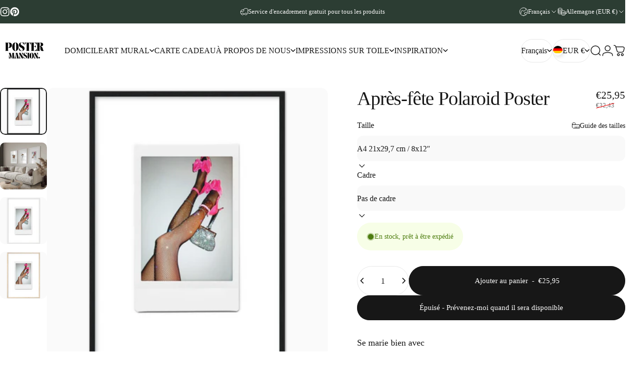

--- FILE ---
content_type: text/html; charset=utf-8
request_url: https://postermansion.com/fr-de/products/polaroid-afterparty-poster-1
body_size: 67433
content:
<!doctype html>
<html class="no-js" lang="fr" dir="ltr">
<head>
  <meta charset="utf-8">
  <meta http-equiv="X-UA-Compatible" content="IE=edge,chrome=1">
  <meta name="viewport" content="width=device-width,initial-scale=1">
  <meta name="theme-color" content="#171717">
  <link rel="canonical" href="https://postermansion.com/fr-de/products/polaroid-afterparty-poster-1">
  <link rel="preconnect" href="https://cdn.shopify.com" crossorigin>
  <link rel="preconnect" href="https://fonts.shopifycdn.com" crossorigin>
  
  <link rel="dns-prefetch" href="https://ajax.googleapis.com">
  <link rel="dns-prefetch" href="https://maps.googleapis.com">
  <link rel="dns-prefetch" href="https://maps.gstatic.com">
  
<link rel="shortcut icon" href="//postermansion.com/cdn/shop/files/2_kopieren_7d1229c8-2ece-409e-8151-f0aeb15483a9.png?crop=center&height=32&v=1749471221&width=32" type="image/png" /><title>Affiche Polaroid Afterparty - Affiche Manoir &ndash; Poster Mansion</title><meta name="description" content="Impression/affiche polaroïd d’afterparty de mode"><meta property="og:site_name" content="Poster Mansion">
<meta property="og:url" content="https://postermansion.com/fr-de/products/polaroid-afterparty-poster-1">
<meta property="og:title" content="Après-fête Polaroid Poster">
<meta property="og:type" content="product">
<meta property="og:description" content="Impression/affiche polaroïd d’afterparty de mode"><meta property="og:image" content="http://postermansion.com/cdn/shop/files/preview_a324d8a2-bf60-4cde-95aa-b824752a66f8.png?v=1687614352">
  <meta property="og:image:secure_url" content="https://postermansion.com/cdn/shop/files/preview_a324d8a2-bf60-4cde-95aa-b824752a66f8.png?v=1687614352">
  <meta property="og:image:width" content="1000">
  <meta property="og:image:height" content="1000"><meta name="twitter:site" content="@">
<meta name="twitter:card" content="summary_large_image">
<meta name="twitter:title" content="Après-fête Polaroid Poster">
<meta name="twitter:description" content="Impression/affiche polaroïd d’afterparty de mode">
<style>:root {
    /*! General */
    --color-base-text: 23 23 23;
    --color-base-highlight: 44 61 52;
    --color-base-background: 255 255 255;
    --color-base-button: 23 23 23;
    --color-base-button-gradient: #171717;
    --color-base-button-text: 255 255 255;
    --color-keyboard-focus: 11 97 205;
    --color-shadow: 168 232 226;
    --color-price: 23 23 23;
    --color-sale-price: 23 23 23;
    --color-sale-tag: 23 23 23;
    --color-sale-tag-text: 255 255 255;
    --color-rating: 245 158 11;
    --color-placeholder: 250 250 250;
    --color-success-text: 77 124 15;
    --color-success-background: 247 254 231;
    --color-error-text: 190 18 60;
    --color-error-background: 255 241 242;
    --color-info-text: 180 83 9;
    --color-info-background: 255 251 235;
    
    /*! Menu and drawers */
    --color-drawer-text: 23 23 23;
    --color-drawer-background: 255 255 255;
    --color-drawer-button-background: 23 23 23;
    --color-drawer-button-gradient: #171717;
    --color-drawer-button-text: 255 255 255;
    --color-drawer-overlay: 23 23 23;

    /*! Product card */
    --card-radius: var(--rounded-card);
    --card-border-width: 0.0rem;
    --card-border-opacity: 0.0;
    --card-shadow-opacity: 0.1;
    --card-shadow-horizontal-offset: 0.0rem;
    --card-shadow-vertical-offset: 0.0rem;

    /*! Buttons */
    --buttons-radius: var(--rounded-button);
    --buttons-border-width: 2px;
    --buttons-border-opacity: 1.0;
    --buttons-shadow-opacity: 0.0;
    --buttons-shadow-horizontal-offset: 0px;
    --buttons-shadow-vertical-offset: 0px;

    /*! Inputs */
    --inputs-radius: var(--rounded-input);
    --inputs-border-width: 0px;
    --inputs-border-opacity: 0.65;

    /*! Spacing */
    --sp-0d5: 0.125rem;
    --sp-1: 0.25rem;
    --sp-1d5: 0.375rem;
    --sp-2: 0.5rem;
    --sp-2d5: 0.625rem;
    --sp-3: 0.75rem;
    --sp-3d5: 0.875rem;
    --sp-4: 1rem;
    --sp-4d5: 1.125rem;
    --sp-5: 1.25rem;
    --sp-5d5: 1.375rem;
    --sp-6: 1.5rem;
    --sp-6d5: 1.625rem;
    --sp-7: 1.75rem;
    --sp-7d5: 1.875rem;
    --sp-8: 2rem;
    --sp-8d5: 2.125rem;
    --sp-9: 2.25rem;
    --sp-9d5: 2.375rem;
    --sp-10: 2.5rem;
    --sp-10d5: 2.625rem;
    --sp-11: 2.75rem;
    --sp-12: 3rem;
    --sp-13: 3.25rem;
    --sp-14: 3.5rem;
    --sp-15: 3.875rem;
    --sp-16: 4rem;
    --sp-18: 4.5rem;
    --sp-20: 5rem;
    --sp-23: 5.625rem;
    --sp-24: 6rem;
    --sp-28: 7rem;
    --sp-32: 8rem;
    --sp-36: 9rem;
    --sp-40: 10rem;
    --sp-44: 11rem;
    --sp-48: 12rem;
    --sp-52: 13rem;
    --sp-56: 14rem;
    --sp-60: 15rem;
    --sp-64: 16rem;
    --sp-68: 17rem;
    --sp-72: 18rem;
    --sp-80: 20rem;
    --sp-96: 24rem;
    --sp-100: 32rem;

    /*! Font family */
    --font-heading-family: "New York", Iowan Old Style, Apple Garamond, Baskerville, Times New Roman, Droid Serif, Times, Source Serif Pro, serif, Apple Color Emoji, Segoe UI Emoji, Segoe UI Symbol;
    --font-heading-style: normal;
    --font-heading-weight: 400;
    --font-heading-line-height: 1;
    --font-heading-letter-spacing: -0.03em;
    

    --font-body-family: "New York", Iowan Old Style, Apple Garamond, Baskerville, Times New Roman, Droid Serif, Times, Source Serif Pro, serif, Apple Color Emoji, Segoe UI Emoji, Segoe UI Symbol;
    --font-body-style: normal;
    --font-body-weight: 400;
    --font-body-line-height: 1.2;
    --font-body-letter-spacing: 0.0em;

    --font-navigation-family: var(--font-body-family);
    --font-navigation-size: clamp(0.875rem, 0.748rem + 0.3174vw, 1.125rem);
    --font-navigation-weight: 500;
    

    --font-button-family: var(--font-body-family);
    --font-button-size: clamp(0.875rem, 0.8115rem + 0.1587vw, 1.0rem);
    --font-button-weight: 500;
    

    --font-product-family: var(--font-body-family);
    --font-product-size: clamp(1.0rem, 0.873rem + 0.3175vw, 1.25rem);
    --font-product-weight: 500;
    

    /*! Font size */
    --text-3xs: 0.625rem;
    --text-2xs: 0.6875rem;
    --text-xs: 0.75rem;
    --text-2sm: 0.8125rem;
    --text-sm: 0.875rem;
    --text-base: 1.0rem;
    --text-lg: 1.125rem;
    --text-xl: 1.25rem;
    --text-2xl: 1.5rem;
    --text-3xl: 1.875rem;
    --text-4xl: 2.25rem;
    --text-5xl: 3.0rem;
    --text-6xl: 3.75rem;
    --text-7xl: 4.5rem;
    --text-8xl: 6.0rem;

    /*! Layout */
    --page-width: 1900px;
    --gap-padding: clamp(var(--sp-5), 2.526vw, var(--sp-12));
    --grid-gap: clamp(40px, 20vw, 60px);
    --page-padding: var(--sp-5);
    --page-container: min(calc(100vw - var(--scrollbar-width, 0px) - var(--page-padding) * 2), var(--page-width));
    --rounded-button: 3.75rem;
    --rounded-input: 0.75rem;
    --rounded-card: clamp(var(--sp-2d5), 1.053vw, var(--sp-5));
    --rounded-block: clamp(var(--sp-2d5), 1.053vw, var(--sp-5));

    /*! Other */
    --icon-weight: 1.5px;
  }

  @media screen and (min-width: 1024px) {
    :root {
      --page-padding: var(--sp-9);
    }
  }

  @media screen and (min-width: 1280px) {
    :root {
      --gap-padding: var(--sp-12);
      --page-padding: var(--sp-12);
      --page-container: min(calc(100vw - var(--scrollbar-width, 0px) - var(--page-padding) * 2), max(var(--page-width), 1280px));
    }
  }

  @media screen and (min-width: 1536px) {
    :root {
      --page-padding: max(var(--sp-12), 50vw - var(--scrollbar-width, 0px)/2 - var(--page-width)/2);
    }
  }
</style><link href="//postermansion.com/cdn/shop/t/16/assets/theme.css?v=183552538888450532061751214636" rel="stylesheet" type="text/css" media="all" /><link rel="stylesheet" href="//postermansion.com/cdn/shop/t/16/assets/apps.css?v=162097722211979372921751214636" media="print" fetchpriority="low" onload="this.media='all'">

  <script>window.performance && window.performance.mark && window.performance.mark('shopify.content_for_header.start');</script><meta name="facebook-domain-verification" content="oui3kwbg1dvr34kmpy53t6w2h2jpdf">
<meta name="google-site-verification" content="M1eshgSn521jL-oqcJ9jYDejZNB25ImPaYcYO9nCy-Y">
<meta name="google-site-verification" content="M1eshgSn521jL-oqcJ9jYDejZNB25ImPaYcYO9nCy-Y">
<meta id="shopify-digital-wallet" name="shopify-digital-wallet" content="/54975037590/digital_wallets/dialog">
<meta name="shopify-checkout-api-token" content="242fa452c81f8a57a15667bbc3311b65">
<meta id="in-context-paypal-metadata" data-shop-id="54975037590" data-venmo-supported="false" data-environment="production" data-locale="fr_FR" data-paypal-v4="true" data-currency="EUR">
<link rel="alternate" hreflang="x-default" href="https://postermansion.com/products/polaroid-afterparty-poster-1">
<link rel="alternate" hreflang="en" href="https://postermansion.com/products/polaroid-afterparty-poster-1">
<link rel="alternate" hreflang="fr" href="https://postermansion.com/fr/products/polaroid-afterparty-poster-1">
<link rel="alternate" hreflang="de" href="https://postermansion.com/de/products/polaroid-afterparty-poster-1">
<link rel="alternate" hreflang="nl" href="https://postermansion.com/nl/products/polaroid-afterparty-poster-1">
<link rel="alternate" hreflang="it" href="https://postermansion.com/it/products/polaroid-afterparty-poster-1">
<link rel="alternate" hreflang="es" href="https://postermansion.com/es/products/polaroid-afterparty-poster-1">
<link rel="alternate" hreflang="sv" href="https://postermansion.com/sv/products/polaroid-afterparty-poster-1">
<link rel="alternate" hreflang="en-GB" href="https://postermansion.com/en-gb/products/polaroid-afterparty-poster-1">
<link rel="alternate" hreflang="fr-GB" href="https://postermansion.com/fr-gb/products/polaroid-afterparty-poster-1">
<link rel="alternate" hreflang="de-GB" href="https://postermansion.com/de-gb/products/polaroid-afterparty-poster-1">
<link rel="alternate" hreflang="it-GB" href="https://postermansion.com/it-gb/products/polaroid-afterparty-poster-1">
<link rel="alternate" hreflang="es-GB" href="https://postermansion.com/es-gb/products/polaroid-afterparty-poster-1">
<link rel="alternate" hreflang="sv-GB" href="https://postermansion.com/sv-gb/products/polaroid-afterparty-poster-1">
<link rel="alternate" hreflang="nl-GB" href="https://postermansion.com/nl-gb/products/polaroid-afterparty-poster-1">
<link rel="alternate" hreflang="en-SE" href="https://postermansion.com/en-se/products/polaroid-afterparty-poster-1">
<link rel="alternate" hreflang="sv-SE" href="https://postermansion.com/sv-se/products/polaroid-afterparty-poster-1">
<link rel="alternate" hreflang="fr-SE" href="https://postermansion.com/fr-se/products/polaroid-afterparty-poster-1">
<link rel="alternate" hreflang="de-SE" href="https://postermansion.com/de-se/products/polaroid-afterparty-poster-1">
<link rel="alternate" hreflang="it-SE" href="https://postermansion.com/it-se/products/polaroid-afterparty-poster-1">
<link rel="alternate" hreflang="es-SE" href="https://postermansion.com/es-se/products/polaroid-afterparty-poster-1">
<link rel="alternate" hreflang="nl-SE" href="https://postermansion.com/nl-se/products/polaroid-afterparty-poster-1">
<link rel="alternate" hreflang="en-US" href="https://postermansion.com/en-us/products/polaroid-afterparty-poster-1">
<link rel="alternate" hreflang="es-US" href="https://postermansion.com/es-us/products/polaroid-afterparty-poster-1">
<link rel="alternate" hreflang="en-FR" href="https://postermansion.com/en-fr/products/polaroid-afterparty-poster-1">
<link rel="alternate" hreflang="fr-FR" href="https://postermansion.com/fr-fr/products/polaroid-afterparty-poster-1">
<link rel="alternate" hreflang="de-FR" href="https://postermansion.com/de-fr/products/polaroid-afterparty-poster-1">
<link rel="alternate" hreflang="it-FR" href="https://postermansion.com/it-fr/products/polaroid-afterparty-poster-1">
<link rel="alternate" hreflang="es-FR" href="https://postermansion.com/es-fr/products/polaroid-afterparty-poster-1">
<link rel="alternate" hreflang="sv-FR" href="https://postermansion.com/sv-fr/products/polaroid-afterparty-poster-1">
<link rel="alternate" hreflang="nl-FR" href="https://postermansion.com/nl-fr/products/polaroid-afterparty-poster-1">
<link rel="alternate" hreflang="en-NL" href="https://postermansion.com/en-nl/products/polaroid-afterparty-poster-1">
<link rel="alternate" hreflang="nl-NL" href="https://postermansion.com/nl-nl/products/polaroid-afterparty-poster-1">
<link rel="alternate" hreflang="fr-NL" href="https://postermansion.com/fr-nl/products/polaroid-afterparty-poster-1">
<link rel="alternate" hreflang="de-NL" href="https://postermansion.com/de-nl/products/polaroid-afterparty-poster-1">
<link rel="alternate" hreflang="it-NL" href="https://postermansion.com/it-nl/products/polaroid-afterparty-poster-1">
<link rel="alternate" hreflang="es-NL" href="https://postermansion.com/es-nl/products/polaroid-afterparty-poster-1">
<link rel="alternate" hreflang="sv-NL" href="https://postermansion.com/sv-nl/products/polaroid-afterparty-poster-1">
<link rel="alternate" hreflang="en-DE" href="https://postermansion.com/en-de/products/polaroid-afterparty-poster-1">
<link rel="alternate" hreflang="de-DE" href="https://postermansion.com/de-de/products/polaroid-afterparty-poster-1">
<link rel="alternate" hreflang="fr-DE" href="https://postermansion.com/fr-de/products/polaroid-afterparty-poster-1">
<link rel="alternate" hreflang="it-DE" href="https://postermansion.com/it-de/products/polaroid-afterparty-poster-1">
<link rel="alternate" hreflang="es-DE" href="https://postermansion.com/es-de/products/polaroid-afterparty-poster-1">
<link rel="alternate" hreflang="sv-DE" href="https://postermansion.com/sv-de/products/polaroid-afterparty-poster-1">
<link rel="alternate" hreflang="nl-DE" href="https://postermansion.com/nl-de/products/polaroid-afterparty-poster-1">
<link rel="alternate" hreflang="en-IT" href="https://postermansion.com/en-it/products/polaroid-afterparty-poster-1">
<link rel="alternate" hreflang="it-IT" href="https://postermansion.com/it-it/products/polaroid-afterparty-poster-1">
<link rel="alternate" hreflang="fr-IT" href="https://postermansion.com/fr-it/products/polaroid-afterparty-poster-1">
<link rel="alternate" hreflang="de-IT" href="https://postermansion.com/de-it/products/polaroid-afterparty-poster-1">
<link rel="alternate" hreflang="es-IT" href="https://postermansion.com/es-it/products/polaroid-afterparty-poster-1">
<link rel="alternate" hreflang="sv-IT" href="https://postermansion.com/sv-it/products/polaroid-afterparty-poster-1">
<link rel="alternate" hreflang="nl-IT" href="https://postermansion.com/nl-it/products/polaroid-afterparty-poster-1">
<link rel="alternate" hreflang="en-DK" href="https://postermansion.com/en-dk/products/polaroid-afterparty-poster-1">
<link rel="alternate" hreflang="sv-DK" href="https://postermansion.com/sv-dk/products/polaroid-afterparty-poster-1">
<link rel="alternate" hreflang="fr-DK" href="https://postermansion.com/fr-dk/products/polaroid-afterparty-poster-1">
<link rel="alternate" hreflang="de-DK" href="https://postermansion.com/de-dk/products/polaroid-afterparty-poster-1">
<link rel="alternate" hreflang="it-DK" href="https://postermansion.com/it-dk/products/polaroid-afterparty-poster-1">
<link rel="alternate" hreflang="es-DK" href="https://postermansion.com/es-dk/products/polaroid-afterparty-poster-1">
<link rel="alternate" hreflang="nl-DK" href="https://postermansion.com/nl-dk/products/polaroid-afterparty-poster-1">
<link rel="alternate" hreflang="en-ES" href="https://postermansion.com/en-es/products/polaroid-afterparty-poster-1">
<link rel="alternate" hreflang="es-ES" href="https://postermansion.com/es-es/products/polaroid-afterparty-poster-1">
<link rel="alternate" hreflang="fr-ES" href="https://postermansion.com/fr-es/products/polaroid-afterparty-poster-1">
<link rel="alternate" hreflang="de-ES" href="https://postermansion.com/de-es/products/polaroid-afterparty-poster-1">
<link rel="alternate" hreflang="it-ES" href="https://postermansion.com/it-es/products/polaroid-afterparty-poster-1">
<link rel="alternate" hreflang="sv-ES" href="https://postermansion.com/sv-es/products/polaroid-afterparty-poster-1">
<link rel="alternate" hreflang="nl-ES" href="https://postermansion.com/nl-es/products/polaroid-afterparty-poster-1">
<link rel="alternate" hreflang="en-PT" href="https://postermansion.com/en-pt/products/polaroid-afterparty-poster-1">
<link rel="alternate" hreflang="es-PT" href="https://postermansion.com/es-pt/products/polaroid-afterparty-poster-1">
<link rel="alternate" hreflang="fr-PT" href="https://postermansion.com/fr-pt/products/polaroid-afterparty-poster-1">
<link rel="alternate" hreflang="de-PT" href="https://postermansion.com/de-pt/products/polaroid-afterparty-poster-1">
<link rel="alternate" hreflang="it-PT" href="https://postermansion.com/it-pt/products/polaroid-afterparty-poster-1">
<link rel="alternate" hreflang="sv-PT" href="https://postermansion.com/sv-pt/products/polaroid-afterparty-poster-1">
<link rel="alternate" hreflang="nl-PT" href="https://postermansion.com/nl-pt/products/polaroid-afterparty-poster-1">
<link rel="alternate" hreflang="pt-PT" href="https://postermansion.com/pt-pt/products/polaroid-afterparty-poster-1">
<link rel="alternate" hreflang="en-AT" href="https://postermansion.com/en-at/products/polaroid-afterparty-poster-1">
<link rel="alternate" hreflang="de-AT" href="https://postermansion.com/de-at/products/polaroid-afterparty-poster-1">
<link rel="alternate" hreflang="fr-AT" href="https://postermansion.com/fr-at/products/polaroid-afterparty-poster-1">
<link rel="alternate" hreflang="it-AT" href="https://postermansion.com/it-at/products/polaroid-afterparty-poster-1">
<link rel="alternate" hreflang="es-AT" href="https://postermansion.com/es-at/products/polaroid-afterparty-poster-1">
<link rel="alternate" hreflang="sv-AT" href="https://postermansion.com/sv-at/products/polaroid-afterparty-poster-1">
<link rel="alternate" hreflang="nl-AT" href="https://postermansion.com/nl-at/products/polaroid-afterparty-poster-1">
<link rel="alternate" hreflang="en-IE" href="https://postermansion.com/en-ie/products/polaroid-afterparty-poster-1">
<link rel="alternate" hreflang="fr-IE" href="https://postermansion.com/fr-ie/products/polaroid-afterparty-poster-1">
<link rel="alternate" hreflang="de-IE" href="https://postermansion.com/de-ie/products/polaroid-afterparty-poster-1">
<link rel="alternate" hreflang="it-IE" href="https://postermansion.com/it-ie/products/polaroid-afterparty-poster-1">
<link rel="alternate" hreflang="es-IE" href="https://postermansion.com/es-ie/products/polaroid-afterparty-poster-1">
<link rel="alternate" hreflang="sv-IE" href="https://postermansion.com/sv-ie/products/polaroid-afterparty-poster-1">
<link rel="alternate" hreflang="nl-IE" href="https://postermansion.com/nl-ie/products/polaroid-afterparty-poster-1">
<link rel="alternate" type="application/json+oembed" href="https://postermansion.com/fr-de/products/polaroid-afterparty-poster-1.oembed">
<script async="async" src="/checkouts/internal/preloads.js?locale=fr-DE"></script>
<link rel="preconnect" href="https://shop.app" crossorigin="anonymous">
<script async="async" src="https://shop.app/checkouts/internal/preloads.js?locale=fr-DE&shop_id=54975037590" crossorigin="anonymous"></script>
<script id="apple-pay-shop-capabilities" type="application/json">{"shopId":54975037590,"countryCode":"BE","currencyCode":"EUR","merchantCapabilities":["supports3DS"],"merchantId":"gid:\/\/shopify\/Shop\/54975037590","merchantName":"Poster Mansion","requiredBillingContactFields":["postalAddress","email"],"requiredShippingContactFields":["postalAddress","email"],"shippingType":"shipping","supportedNetworks":["visa","maestro","masterCard","amex"],"total":{"type":"pending","label":"Poster Mansion","amount":"1.00"},"shopifyPaymentsEnabled":true,"supportsSubscriptions":true}</script>
<script id="shopify-features" type="application/json">{"accessToken":"242fa452c81f8a57a15667bbc3311b65","betas":["rich-media-storefront-analytics"],"domain":"postermansion.com","predictiveSearch":true,"shopId":54975037590,"locale":"fr"}</script>
<script>var Shopify = Shopify || {};
Shopify.shop = "posterlab-2.myshopify.com";
Shopify.locale = "fr";
Shopify.currency = {"active":"EUR","rate":"1.0"};
Shopify.country = "DE";
Shopify.theme = {"name":"Updated copy of Concept","id":182803956053,"schema_name":"Concept","schema_version":"4.2.1","theme_store_id":2412,"role":"main"};
Shopify.theme.handle = "null";
Shopify.theme.style = {"id":null,"handle":null};
Shopify.cdnHost = "postermansion.com/cdn";
Shopify.routes = Shopify.routes || {};
Shopify.routes.root = "/fr-de/";</script>
<script type="module">!function(o){(o.Shopify=o.Shopify||{}).modules=!0}(window);</script>
<script>!function(o){function n(){var o=[];function n(){o.push(Array.prototype.slice.apply(arguments))}return n.q=o,n}var t=o.Shopify=o.Shopify||{};t.loadFeatures=n(),t.autoloadFeatures=n()}(window);</script>
<script>
  window.ShopifyPay = window.ShopifyPay || {};
  window.ShopifyPay.apiHost = "shop.app\/pay";
  window.ShopifyPay.redirectState = null;
</script>
<script id="shop-js-analytics" type="application/json">{"pageType":"product"}</script>
<script defer="defer" async type="module" src="//postermansion.com/cdn/shopifycloud/shop-js/modules/v2/client.init-shop-cart-sync_XvpUV7qp.fr.esm.js"></script>
<script defer="defer" async type="module" src="//postermansion.com/cdn/shopifycloud/shop-js/modules/v2/chunk.common_C2xzKNNs.esm.js"></script>
<script type="module">
  await import("//postermansion.com/cdn/shopifycloud/shop-js/modules/v2/client.init-shop-cart-sync_XvpUV7qp.fr.esm.js");
await import("//postermansion.com/cdn/shopifycloud/shop-js/modules/v2/chunk.common_C2xzKNNs.esm.js");

  window.Shopify.SignInWithShop?.initShopCartSync?.({"fedCMEnabled":true,"windoidEnabled":true});

</script>
<script>
  window.Shopify = window.Shopify || {};
  if (!window.Shopify.featureAssets) window.Shopify.featureAssets = {};
  window.Shopify.featureAssets['shop-js'] = {"shop-cart-sync":["modules/v2/client.shop-cart-sync_C66VAAYi.fr.esm.js","modules/v2/chunk.common_C2xzKNNs.esm.js"],"init-fed-cm":["modules/v2/client.init-fed-cm_By4eIqYa.fr.esm.js","modules/v2/chunk.common_C2xzKNNs.esm.js"],"shop-button":["modules/v2/client.shop-button_Bz0N9rYp.fr.esm.js","modules/v2/chunk.common_C2xzKNNs.esm.js"],"shop-cash-offers":["modules/v2/client.shop-cash-offers_B90ok608.fr.esm.js","modules/v2/chunk.common_C2xzKNNs.esm.js","modules/v2/chunk.modal_7MqWQJ87.esm.js"],"init-windoid":["modules/v2/client.init-windoid_CdJe_Ee3.fr.esm.js","modules/v2/chunk.common_C2xzKNNs.esm.js"],"shop-toast-manager":["modules/v2/client.shop-toast-manager_kCJHoUCw.fr.esm.js","modules/v2/chunk.common_C2xzKNNs.esm.js"],"init-shop-email-lookup-coordinator":["modules/v2/client.init-shop-email-lookup-coordinator_BPuRLqHy.fr.esm.js","modules/v2/chunk.common_C2xzKNNs.esm.js"],"init-shop-cart-sync":["modules/v2/client.init-shop-cart-sync_XvpUV7qp.fr.esm.js","modules/v2/chunk.common_C2xzKNNs.esm.js"],"avatar":["modules/v2/client.avatar_BTnouDA3.fr.esm.js"],"pay-button":["modules/v2/client.pay-button_CmFhG2BZ.fr.esm.js","modules/v2/chunk.common_C2xzKNNs.esm.js"],"init-customer-accounts":["modules/v2/client.init-customer-accounts_C5-IhKGM.fr.esm.js","modules/v2/client.shop-login-button_DrlPOW6Z.fr.esm.js","modules/v2/chunk.common_C2xzKNNs.esm.js","modules/v2/chunk.modal_7MqWQJ87.esm.js"],"init-shop-for-new-customer-accounts":["modules/v2/client.init-shop-for-new-customer-accounts_Cv1WqR1n.fr.esm.js","modules/v2/client.shop-login-button_DrlPOW6Z.fr.esm.js","modules/v2/chunk.common_C2xzKNNs.esm.js","modules/v2/chunk.modal_7MqWQJ87.esm.js"],"shop-login-button":["modules/v2/client.shop-login-button_DrlPOW6Z.fr.esm.js","modules/v2/chunk.common_C2xzKNNs.esm.js","modules/v2/chunk.modal_7MqWQJ87.esm.js"],"init-customer-accounts-sign-up":["modules/v2/client.init-customer-accounts-sign-up_Dqgdz3C3.fr.esm.js","modules/v2/client.shop-login-button_DrlPOW6Z.fr.esm.js","modules/v2/chunk.common_C2xzKNNs.esm.js","modules/v2/chunk.modal_7MqWQJ87.esm.js"],"shop-follow-button":["modules/v2/client.shop-follow-button_D7RRykwK.fr.esm.js","modules/v2/chunk.common_C2xzKNNs.esm.js","modules/v2/chunk.modal_7MqWQJ87.esm.js"],"checkout-modal":["modules/v2/client.checkout-modal_NILs_SXn.fr.esm.js","modules/v2/chunk.common_C2xzKNNs.esm.js","modules/v2/chunk.modal_7MqWQJ87.esm.js"],"lead-capture":["modules/v2/client.lead-capture_CSmE_fhP.fr.esm.js","modules/v2/chunk.common_C2xzKNNs.esm.js","modules/v2/chunk.modal_7MqWQJ87.esm.js"],"shop-login":["modules/v2/client.shop-login_CKcjyRl_.fr.esm.js","modules/v2/chunk.common_C2xzKNNs.esm.js","modules/v2/chunk.modal_7MqWQJ87.esm.js"],"payment-terms":["modules/v2/client.payment-terms_eoGasybT.fr.esm.js","modules/v2/chunk.common_C2xzKNNs.esm.js","modules/v2/chunk.modal_7MqWQJ87.esm.js"]};
</script>
<script>(function() {
  var isLoaded = false;
  function asyncLoad() {
    if (isLoaded) return;
    isLoaded = true;
    var urls = ["https:\/\/loox.io\/widget\/4kbBZ0RIFi\/loox.1751795424401.js?shop=posterlab-2.myshopify.com"];
    for (var i = 0; i < urls.length; i++) {
      var s = document.createElement('script');
      s.type = 'text/javascript';
      s.async = true;
      s.src = urls[i];
      var x = document.getElementsByTagName('script')[0];
      x.parentNode.insertBefore(s, x);
    }
  };
  if(window.attachEvent) {
    window.attachEvent('onload', asyncLoad);
  } else {
    window.addEventListener('load', asyncLoad, false);
  }
})();</script>
<script id="__st">var __st={"a":54975037590,"offset":3600,"reqid":"a5780072-15cd-424f-aecf-f82e3e0f1eac-1768829133","pageurl":"postermansion.com\/fr-de\/products\/polaroid-afterparty-poster-1","u":"d4be504d90df","p":"product","rtyp":"product","rid":8644563796309};</script>
<script>window.ShopifyPaypalV4VisibilityTracking = true;</script>
<script id="captcha-bootstrap">!function(){'use strict';const t='contact',e='account',n='new_comment',o=[[t,t],['blogs',n],['comments',n],[t,'customer']],c=[[e,'customer_login'],[e,'guest_login'],[e,'recover_customer_password'],[e,'create_customer']],r=t=>t.map((([t,e])=>`form[action*='/${t}']:not([data-nocaptcha='true']) input[name='form_type'][value='${e}']`)).join(','),a=t=>()=>t?[...document.querySelectorAll(t)].map((t=>t.form)):[];function s(){const t=[...o],e=r(t);return a(e)}const i='password',u='form_key',d=['recaptcha-v3-token','g-recaptcha-response','h-captcha-response',i],f=()=>{try{return window.sessionStorage}catch{return}},m='__shopify_v',_=t=>t.elements[u];function p(t,e,n=!1){try{const o=window.sessionStorage,c=JSON.parse(o.getItem(e)),{data:r}=function(t){const{data:e,action:n}=t;return t[m]||n?{data:e,action:n}:{data:t,action:n}}(c);for(const[e,n]of Object.entries(r))t.elements[e]&&(t.elements[e].value=n);n&&o.removeItem(e)}catch(o){console.error('form repopulation failed',{error:o})}}const l='form_type',E='cptcha';function T(t){t.dataset[E]=!0}const w=window,h=w.document,L='Shopify',v='ce_forms',y='captcha';let A=!1;((t,e)=>{const n=(g='f06e6c50-85a8-45c8-87d0-21a2b65856fe',I='https://cdn.shopify.com/shopifycloud/storefront-forms-hcaptcha/ce_storefront_forms_captcha_hcaptcha.v1.5.2.iife.js',D={infoText:'Protégé par hCaptcha',privacyText:'Confidentialité',termsText:'Conditions'},(t,e,n)=>{const o=w[L][v],c=o.bindForm;if(c)return c(t,g,e,D).then(n);var r;o.q.push([[t,g,e,D],n]),r=I,A||(h.body.append(Object.assign(h.createElement('script'),{id:'captcha-provider',async:!0,src:r})),A=!0)});var g,I,D;w[L]=w[L]||{},w[L][v]=w[L][v]||{},w[L][v].q=[],w[L][y]=w[L][y]||{},w[L][y].protect=function(t,e){n(t,void 0,e),T(t)},Object.freeze(w[L][y]),function(t,e,n,w,h,L){const[v,y,A,g]=function(t,e,n){const i=e?o:[],u=t?c:[],d=[...i,...u],f=r(d),m=r(i),_=r(d.filter((([t,e])=>n.includes(e))));return[a(f),a(m),a(_),s()]}(w,h,L),I=t=>{const e=t.target;return e instanceof HTMLFormElement?e:e&&e.form},D=t=>v().includes(t);t.addEventListener('submit',(t=>{const e=I(t);if(!e)return;const n=D(e)&&!e.dataset.hcaptchaBound&&!e.dataset.recaptchaBound,o=_(e),c=g().includes(e)&&(!o||!o.value);(n||c)&&t.preventDefault(),c&&!n&&(function(t){try{if(!f())return;!function(t){const e=f();if(!e)return;const n=_(t);if(!n)return;const o=n.value;o&&e.removeItem(o)}(t);const e=Array.from(Array(32),(()=>Math.random().toString(36)[2])).join('');!function(t,e){_(t)||t.append(Object.assign(document.createElement('input'),{type:'hidden',name:u})),t.elements[u].value=e}(t,e),function(t,e){const n=f();if(!n)return;const o=[...t.querySelectorAll(`input[type='${i}']`)].map((({name:t})=>t)),c=[...d,...o],r={};for(const[a,s]of new FormData(t).entries())c.includes(a)||(r[a]=s);n.setItem(e,JSON.stringify({[m]:1,action:t.action,data:r}))}(t,e)}catch(e){console.error('failed to persist form',e)}}(e),e.submit())}));const S=(t,e)=>{t&&!t.dataset[E]&&(n(t,e.some((e=>e===t))),T(t))};for(const o of['focusin','change'])t.addEventListener(o,(t=>{const e=I(t);D(e)&&S(e,y())}));const B=e.get('form_key'),M=e.get(l),P=B&&M;t.addEventListener('DOMContentLoaded',(()=>{const t=y();if(P)for(const e of t)e.elements[l].value===M&&p(e,B);[...new Set([...A(),...v().filter((t=>'true'===t.dataset.shopifyCaptcha))])].forEach((e=>S(e,t)))}))}(h,new URLSearchParams(w.location.search),n,t,e,['guest_login'])})(!1,!0)}();</script>
<script integrity="sha256-4kQ18oKyAcykRKYeNunJcIwy7WH5gtpwJnB7kiuLZ1E=" data-source-attribution="shopify.loadfeatures" defer="defer" src="//postermansion.com/cdn/shopifycloud/storefront/assets/storefront/load_feature-a0a9edcb.js" crossorigin="anonymous"></script>
<script crossorigin="anonymous" defer="defer" src="//postermansion.com/cdn/shopifycloud/storefront/assets/shopify_pay/storefront-65b4c6d7.js?v=20250812"></script>
<script data-source-attribution="shopify.dynamic_checkout.dynamic.init">var Shopify=Shopify||{};Shopify.PaymentButton=Shopify.PaymentButton||{isStorefrontPortableWallets:!0,init:function(){window.Shopify.PaymentButton.init=function(){};var t=document.createElement("script");t.src="https://postermansion.com/cdn/shopifycloud/portable-wallets/latest/portable-wallets.fr.js",t.type="module",document.head.appendChild(t)}};
</script>
<script data-source-attribution="shopify.dynamic_checkout.buyer_consent">
  function portableWalletsHideBuyerConsent(e){var t=document.getElementById("shopify-buyer-consent"),n=document.getElementById("shopify-subscription-policy-button");t&&n&&(t.classList.add("hidden"),t.setAttribute("aria-hidden","true"),n.removeEventListener("click",e))}function portableWalletsShowBuyerConsent(e){var t=document.getElementById("shopify-buyer-consent"),n=document.getElementById("shopify-subscription-policy-button");t&&n&&(t.classList.remove("hidden"),t.removeAttribute("aria-hidden"),n.addEventListener("click",e))}window.Shopify?.PaymentButton&&(window.Shopify.PaymentButton.hideBuyerConsent=portableWalletsHideBuyerConsent,window.Shopify.PaymentButton.showBuyerConsent=portableWalletsShowBuyerConsent);
</script>
<script data-source-attribution="shopify.dynamic_checkout.cart.bootstrap">document.addEventListener("DOMContentLoaded",(function(){function t(){return document.querySelector("shopify-accelerated-checkout-cart, shopify-accelerated-checkout")}if(t())Shopify.PaymentButton.init();else{new MutationObserver((function(e,n){t()&&(Shopify.PaymentButton.init(),n.disconnect())})).observe(document.body,{childList:!0,subtree:!0})}}));
</script>
<link id="shopify-accelerated-checkout-styles" rel="stylesheet" media="screen" href="https://postermansion.com/cdn/shopifycloud/portable-wallets/latest/accelerated-checkout-backwards-compat.css" crossorigin="anonymous">
<style id="shopify-accelerated-checkout-cart">
        #shopify-buyer-consent {
  margin-top: 1em;
  display: inline-block;
  width: 100%;
}

#shopify-buyer-consent.hidden {
  display: none;
}

#shopify-subscription-policy-button {
  background: none;
  border: none;
  padding: 0;
  text-decoration: underline;
  font-size: inherit;
  cursor: pointer;
}

#shopify-subscription-policy-button::before {
  box-shadow: none;
}

      </style>

<script>window.performance && window.performance.mark && window.performance.mark('shopify.content_for_header.end');</script>

  <script src="//postermansion.com/cdn/shop/t/16/assets/vendor.js?v=83836565987576270061751214637" defer="defer"></script>
  <script src="//postermansion.com/cdn/shop/t/16/assets/theme.js?v=173776233503063555301751214636" defer="defer"></script><script>
  document.documentElement.classList.replace('no-js', 'js');

  window.theme = window.theme || {};
  theme.routes = {
    shop_url: 'https://postermansion.com',
    root_url: '/fr-de',
    cart_url: '/fr-de/cart',
    cart_add_url: '/fr-de/cart/add',
    cart_change_url: '/fr-de/cart/change',
    cart_update_url: '/fr-de/cart/update',
    search_url: '/fr-de/search',
    predictive_search_url: '/fr-de/search/suggest'
  };

  theme.variantStrings = {
    preOrder: "Pré-commander",
    addToCart: "Ajouter au panier",
    soldOut: "Épuisé",
    unavailable: "Non disponible",
    addToBundle: "Ajouter au forfait",
    backInStock: "Prévenez-moi quand il sera disponible"
  };

  theme.shippingCalculatorStrings = {
    error: "Une ou plusieurs erreurs se sont produites lors de la récupération des tarifs d\u0026#39;expédition:",
    notFound: "Désolé, nous ne livrons pas à votre adresse.",
    oneResult: "Il n\u0026#39;y a qu\u0026#39;un seul tarif d\u0026#39;expédition pour votre adresse:",
    multipleResults: "Il y a plusieurs tarifs d\u0026#39;expédition pour votre adresse:"
  };

  theme.recipientFormStrings = {
    expanded: "Formulaire de destinataire de carte-cadeau agrandi",
    collapsed: "Formulaire de destinataire de carte-cadeau réduit"
  };

  theme.quickOrderListStrings = {
    itemsAdded: "[quantity] articles ajoutés",
    itemAdded: "[quantity] article ajouté",
    itemsRemoved: "[quantity] articles retirés",
    itemRemoved: "[quantity] article retiré",
    viewCart: "Voir le panier",
    each: "[money]\/pièce",
    minError: "Cet article a un minimum de [min]",
    maxError: "Cet article a un maximum de [max]",
    stepError: "Vous pouvez ajouter cet article uniquement par incréments de [step]"
  };

  theme.cartStrings = {
    error: `Une erreur est survenue lors de l’actualisation de votre panier. Veuillez réessayer.`,
    quantityError: `Vous ne pouvez pas ajouter plus de [quantity] de ce produit à votre panier.`,
  };

  theme.dateStrings = {
    d: "j",
    day: "Jour",
    days: "Jours",
    h: "h",
    hour: "Heure",
    hours: "Heures",
    m: "m",
    minute: "Min",
    minutes: "Mins",
    s: "s",
    second: "Sec",
    seconds: "Secs"
  };theme.strings = {
    recentlyViewedEmpty: "Votre liste de produits récemment consultés est vide.",
    close: "Fermer",
    next: "Suivant",
    previous: "Précédent",
    qrImageAlt: "Code QR: scannez-le pour utiliser votre carte-cadeau"
  };

  theme.settings = {
    moneyFormat: "€{{amount_with_comma_separator}}",
    moneyWithCurrencyFormat: "€{{amount_with_comma_separator}} EUR",
    currencyCodeEnabled: false,
    externalLinksNewTab: false,
    cartType: "drawer",
    isCartTemplate: false,
    pswpModule: "\/\/postermansion.com\/cdn\/shop\/t\/16\/assets\/photoswipe.min.js?v=41760041872977459911751214636",
    themeName: 'Concept',
    themeVersion: '4.2.1',
    agencyId: ''
  };// We save the product ID in local storage to be eventually used for recently viewed section
    try {
      const recentlyViewedProducts = new Set(JSON.parse(window.localStorage.getItem(`${theme.settings.themeName}:recently-viewed`) || '[]'));

      recentlyViewedProducts.delete(8644563796309); // Delete first to re-move the product
      recentlyViewedProducts.add(8644563796309);

      window.localStorage.setItem(`${theme.settings.themeName}:recently-viewed`, JSON.stringify(Array.from(recentlyViewedProducts.values()).reverse()));
    } catch (e) {
      // Safari in private mode does not allow setting item, we silently fail
    }</script>
<!-- BEGIN app block: shopify://apps/pandectes-gdpr/blocks/banner/58c0baa2-6cc1-480c-9ea6-38d6d559556a -->
  
    
      <!-- TCF is active, scripts are loaded above -->
      
      <script>
        
          window.PandectesSettings = {"store":{"id":54975037590,"plan":"plus","theme":"MeroxIO Optimized","primaryLocale":"en","adminMode":false,"headless":false,"storefrontRootDomain":"","checkoutRootDomain":"","storefrontAccessToken":""},"tsPublished":1743863533,"declaration":{"showPurpose":false,"showProvider":false,"declIntroText":"We use cookies to optimize website functionality, analyze the performance, and provide personalized experience to you. Some cookies are essential to make the website operate and function correctly. Those cookies cannot be disabled. In this window you can manage your preference of cookies.","showDateGenerated":true},"language":{"unpublished":[],"languageMode":"Single","fallbackLanguage":"en","languageDetection":"browser","languagesSupported":[]},"texts":{"managed":{"headerText":{"en":"We respect your privacy"},"consentText":{"en":"This website uses cookies to ensure you get the best experience."},"linkText":{"en":"Learn more"},"imprintText":{"en":"Imprint"},"googleLinkText":{"en":"Google's Privacy Terms"},"allowButtonText":{"en":"Accept"},"denyButtonText":{"en":"Decline"},"dismissButtonText":{"en":"Ok"},"leaveSiteButtonText":{"en":"Leave this site"},"preferencesButtonText":{"en":"Preferences"},"cookiePolicyText":{"en":"Cookie policy"},"preferencesPopupTitleText":{"en":"Manage consent preferences"},"preferencesPopupIntroText":{"en":"We use cookies to optimize website functionality, analyze the performance, and provide personalized experience to you. Some cookies are essential to make the website operate and function correctly. Those cookies cannot be disabled. In this window you can manage your preference of cookies."},"preferencesPopupSaveButtonText":{"en":"Save preferences"},"preferencesPopupCloseButtonText":{"en":"Close"},"preferencesPopupAcceptAllButtonText":{"en":"Accept all"},"preferencesPopupRejectAllButtonText":{"en":"Reject all"},"cookiesDetailsText":{"en":"Cookies details"},"preferencesPopupAlwaysAllowedText":{"en":"Always allowed"},"accessSectionParagraphText":{"en":"You have the right to request access to your data at any time."},"accessSectionTitleText":{"en":"Data portability"},"accessSectionAccountInfoActionText":{"en":"Personal data"},"accessSectionDownloadReportActionText":{"en":"Request export"},"accessSectionGDPRRequestsActionText":{"en":"Data subject requests"},"accessSectionOrdersRecordsActionText":{"en":"Orders"},"rectificationSectionParagraphText":{"en":"You have the right to request your data to be updated whenever you think it is appropriate."},"rectificationSectionTitleText":{"en":"Data Rectification"},"rectificationCommentPlaceholder":{"en":"Describe what you want to be updated"},"rectificationCommentValidationError":{"en":"Comment is required"},"rectificationSectionEditAccountActionText":{"en":"Request an update"},"erasureSectionTitleText":{"en":"Right to be forgotten"},"erasureSectionParagraphText":{"en":"You have the right to ask all your data to be erased. After that, you will no longer be able to access your account."},"erasureSectionRequestDeletionActionText":{"en":"Request personal data deletion"},"consentDate":{"en":"Consent date"},"consentId":{"en":"Consent ID"},"consentSectionChangeConsentActionText":{"en":"Change consent preference"},"consentSectionConsentedText":{"en":"You consented to the cookies policy of this website on"},"consentSectionNoConsentText":{"en":"You have not consented to the cookies policy of this website."},"consentSectionTitleText":{"en":"Your cookie consent"},"consentStatus":{"en":"Consent preference"},"confirmationFailureMessage":{"en":"Your request was not verified. Please try again and if problem persists, contact store owner for assistance"},"confirmationFailureTitle":{"en":"A problem occurred"},"confirmationSuccessMessage":{"en":"We will soon get back to you as to your request."},"confirmationSuccessTitle":{"en":"Your request is verified"},"guestsSupportEmailFailureMessage":{"en":"Your request was not submitted. Please try again and if problem persists, contact store owner for assistance."},"guestsSupportEmailFailureTitle":{"en":"A problem occurred"},"guestsSupportEmailPlaceholder":{"en":"E-mail address"},"guestsSupportEmailSuccessMessage":{"en":"If you are registered as a customer of this store, you will soon receive an email with instructions on how to proceed."},"guestsSupportEmailSuccessTitle":{"en":"Thank you for your request"},"guestsSupportEmailValidationError":{"en":"Email is not valid"},"guestsSupportInfoText":{"en":"Please login with your customer account to further proceed."},"submitButton":{"en":"Submit"},"submittingButton":{"en":"Submitting..."},"cancelButton":{"en":"Cancel"},"declIntroText":{"en":"We use cookies to optimize website functionality, analyze the performance, and provide personalized experience to you. Some cookies are essential to make the website operate and function correctly. Those cookies cannot be disabled. In this window you can manage your preference of cookies."},"declName":{"en":"Name"},"declPurpose":{"en":"Purpose"},"declType":{"en":"Type"},"declRetention":{"en":"Retention"},"declProvider":{"en":"Provider"},"declFirstParty":{"en":"First-party"},"declThirdParty":{"en":"Third-party"},"declSeconds":{"en":"seconds"},"declMinutes":{"en":"minutes"},"declHours":{"en":"hours"},"declDays":{"en":"days"},"declMonths":{"en":"months"},"declYears":{"en":"years"},"declSession":{"en":"Session"},"declDomain":{"en":"Domain"},"declPath":{"en":"Path"}},"categories":{"strictlyNecessaryCookiesTitleText":{"en":"Strictly necessary cookies"},"strictlyNecessaryCookiesDescriptionText":{"en":"These cookies are essential in order to enable you to move around the website and use its features, such as accessing secure areas of the website. The website cannot function properly without these cookies."},"functionalityCookiesTitleText":{"en":"Functional cookies"},"functionalityCookiesDescriptionText":{"en":"These cookies enable the site to provide enhanced functionality and personalisation. They may be set by us or by third party providers whose services we have added to our pages. If you do not allow these cookies then some or all of these services may not function properly."},"performanceCookiesTitleText":{"en":"Performance cookies"},"performanceCookiesDescriptionText":{"en":"These cookies enable us to monitor and improve the performance of our website. For example, they allow us to count visits, identify traffic sources and see which parts of the site are most popular."},"targetingCookiesTitleText":{"en":"Targeting cookies"},"targetingCookiesDescriptionText":{"en":"These cookies may be set through our site by our advertising partners. They may be used by those companies to build a profile of your interests and show you relevant adverts on other sites.    They do not store directly personal information, but are based on uniquely identifying your browser and internet device. If you do not allow these cookies, you will experience less targeted advertising."},"unclassifiedCookiesTitleText":{"en":"Unclassified cookies"},"unclassifiedCookiesDescriptionText":{"en":"Unclassified cookies are cookies that we are in the process of classifying, together with the providers of individual cookies."}},"auto":{}},"library":{"previewMode":false,"fadeInTimeout":0,"defaultBlocked":0,"showLink":true,"showImprintLink":false,"showGoogleLink":false,"enabled":true,"cookie":{"expiryDays":365,"secure":true,"domain":""},"dismissOnScroll":false,"dismissOnWindowClick":false,"dismissOnTimeout":false,"palette":{"popup":{"background":"#FFFFFF","backgroundForCalculations":{"a":1,"b":255,"g":255,"r":255},"text":"#000000"},"button":{"background":"transparent","backgroundForCalculations":{"a":1,"b":255,"g":255,"r":255},"text":"#000000","textForCalculation":{"a":1,"b":0,"g":0,"r":0},"border":"#000000"}},"content":{"href":"https://posterlab-2.myshopify.com/policies/privacy-policy","imprintHref":"/","close":"&#10005;","target":"","logo":"<img class=\"cc-banner-logo\" style=\"max-height: 27px;\" src=\"https://posterlab-2.myshopify.com/cdn/shop/files/pandectes-banner-logo.png\" alt=\"logo\" />"},"window":"<div role=\"dialog\" aria-live=\"polite\" aria-label=\"cookieconsent\" aria-describedby=\"cookieconsent:desc\" id=\"pandectes-banner\" class=\"cc-window-wrapper cc-bottom-wrapper\"><div class=\"pd-cookie-banner-window cc-window {{classes}}\"><!--googleoff: all-->{{children}}<!--googleon: all--></div></div>","compliance":{"custom":"<div class=\"cc-compliance cc-highlight\">{{preferences}}{{allow}}</div>"},"type":"custom","layouts":{"basic":"{{logo}}{{messagelink}}{{compliance}}{{close}}"},"position":"bottom","theme":"wired","revokable":false,"animateRevokable":false,"revokableReset":false,"revokableLogoUrl":"https://posterlab-2.myshopify.com/cdn/shop/files/pandectes-reopen-logo.png","revokablePlacement":"bottom-left","revokableMarginHorizontal":15,"revokableMarginVertical":15,"static":false,"autoAttach":true,"hasTransition":true,"blacklistPage":[""],"elements":{"close":"<button aria-label=\"dismiss cookie message\" type=\"button\" tabindex=\"0\" class=\"cc-close\">{{close}}</button>","dismiss":"<button aria-label=\"dismiss cookie message\" type=\"button\" tabindex=\"0\" class=\"cc-btn cc-btn-decision cc-dismiss\">{{dismiss}}</button>","allow":"<button aria-label=\"allow cookies\" type=\"button\" tabindex=\"0\" class=\"cc-btn cc-btn-decision cc-allow\">{{allow}}</button>","deny":"<button aria-label=\"deny cookies\" type=\"button\" tabindex=\"0\" class=\"cc-btn cc-btn-decision cc-deny\">{{deny}}</button>","preferences":"<button aria-label=\"settings cookies\" tabindex=\"0\" type=\"button\" class=\"cc-btn cc-settings\" onclick=\"Pandectes.fn.openPreferences()\">{{preferences}}</button>"}},"geolocation":{"brOnly":false,"caOnly":false,"chOnly":false,"euOnly":false,"jpOnly":false,"thOnly":false,"canadaOnly":false,"globalVisibility":true},"dsr":{"guestsSupport":false,"accessSectionDownloadReportAuto":false},"banner":{"resetTs":1704722944,"extraCss":"        .cc-banner-logo {max-width: 24em!important;}    @media(min-width: 768px) {.cc-window.cc-floating{max-width: 24em!important;width: 24em!important;}}    .cc-message, .pd-cookie-banner-window .cc-header, .cc-logo {text-align: left}    .cc-window-wrapper{z-index: 2147483647;}    .cc-window{z-index: 2147483647;font-family: inherit;}    .pd-cookie-banner-window .cc-header{font-family: inherit;}    .pd-cp-ui{font-family: inherit; background-color: #FFFFFF;color:#000000;}    button.pd-cp-btn, a.pd-cp-btn{}    input + .pd-cp-preferences-slider{background-color: rgba(0, 0, 0, 0.3)}    .pd-cp-scrolling-section::-webkit-scrollbar{background-color: rgba(0, 0, 0, 0.3)}    input:checked + .pd-cp-preferences-slider{background-color: rgba(0, 0, 0, 1)}    .pd-cp-scrolling-section::-webkit-scrollbar-thumb {background-color: rgba(0, 0, 0, 1)}    .pd-cp-ui-close{color:#000000;}    .pd-cp-preferences-slider:before{background-color: #FFFFFF}    .pd-cp-title:before {border-color: #000000!important}    .pd-cp-preferences-slider{background-color:#000000}    .pd-cp-toggle{color:#000000!important}    @media(max-width:699px) {.pd-cp-ui-close-top svg {fill: #000000}}    .pd-cp-toggle:hover,.pd-cp-toggle:visited,.pd-cp-toggle:active{color:#000000!important}    .pd-cookie-banner-window {box-shadow: 0 0 18px rgb(0 0 0 / 20%);}  ","customJavascript":{},"showPoweredBy":false,"logoHeight":27,"hybridStrict":false,"cookiesBlockedByDefault":"0","isActive":true,"implicitSavePreferences":false,"cookieIcon":false,"blockBots":false,"showCookiesDetails":true,"hasTransition":true,"blockingPage":false,"showOnlyLandingPage":false,"leaveSiteUrl":"https://www.google.com","linkRespectStoreLang":false},"cookies":{"0":[{"name":"localization","type":"http","domain":"postermansion.com","path":"/en-ie","provider":"Shopify","firstParty":true,"retention":"1 year(s)","expires":1,"unit":"declYears","purpose":{"en":"Shopify store localization"}},{"name":"secure_customer_sig","type":"http","domain":"postermansion.com","path":"/","provider":"Shopify","firstParty":true,"retention":"1 year(s)","expires":1,"unit":"declYears","purpose":{"en":"Used in connection with customer login."}},{"name":"cart_currency","type":"http","domain":"postermansion.com","path":"/","provider":"Shopify","firstParty":true,"retention":"2 ","expires":2,"unit":"declSession","purpose":{"en":"The cookie is necessary for the secure checkout and payment function on the website. This function is provided by shopify.com."}},{"name":"_cmp_a","type":"http","domain":".postermansion.com","path":"/","provider":"Shopify","firstParty":true,"retention":"1 day(s)","expires":1,"unit":"declDays","purpose":{"en":"Used for managing customer privacy settings."}},{"name":"keep_alive","type":"http","domain":"postermansion.com","path":"/","provider":"Shopify","firstParty":true,"retention":"30 minute(s)","expires":30,"unit":"declMinutes","purpose":{"en":"Used in connection with buyer localization."}},{"name":"shopify_pay_redirect","type":"http","domain":"postermansion.com","path":"/","provider":"Shopify","firstParty":true,"retention":"1 hour(s)","expires":1,"unit":"declHours","purpose":{"en":"The cookie is necessary for the secure checkout and payment function on the website. This function is provided by shopify.com."}},{"name":"cookietest","type":"http","domain":"postermansion.com","path":"/","provider":"Shopify","firstParty":true,"retention":"Session","expires":1,"unit":"declSeconds","purpose":{"en":"Used to ensure our systems are working correctly."}},{"name":"_secure_session_id","type":"http","domain":"postermansion.com","path":"/","provider":"Shopify","firstParty":true,"retention":"1 month(s)","expires":1,"unit":"declMonths","purpose":{"en":"Used in connection with navigation through a storefront."}}],"1":[{"name":"locale_bar_accepted","type":"http","domain":"postermansion.com","path":"/","provider":"GrizzlyAppsSRL","firstParty":true,"retention":"Session","expires":-54,"unit":"declYears","purpose":{"en":"This cookie is provided by the app (BEST Currency Converter) and is used to secure the currency chosen by the customer."}},{"name":"_pinterest_ct_ua","type":"http","domain":".ct.pinterest.com","path":"/","provider":"Pinterest","firstParty":false,"retention":"1 year(s)","expires":1,"unit":"declYears","purpose":{"en":"Used to group actions across pages."}}],"2":[{"name":"_shopify_y","type":"http","domain":".postermansion.com","path":"/","provider":"Shopify","firstParty":true,"retention":"1 year(s)","expires":1,"unit":"declYears","purpose":{"en":"Shopify analytics."}},{"name":"_shopify_s","type":"http","domain":".postermansion.com","path":"/","provider":"Shopify","firstParty":true,"retention":"30 minute(s)","expires":30,"unit":"declMinutes","purpose":{"en":"Shopify analytics."}},{"name":"_orig_referrer","type":"http","domain":".postermansion.com","path":"/","provider":"Shopify","firstParty":true,"retention":"2 ","expires":2,"unit":"declSession","purpose":{"en":"Tracks landing pages."}},{"name":"_landing_page","type":"http","domain":".postermansion.com","path":"/","provider":"Shopify","firstParty":true,"retention":"2 ","expires":2,"unit":"declSession","purpose":{"en":"Tracks landing pages."}},{"name":"_shopify_sa_p","type":"http","domain":".postermansion.com","path":"/","provider":"Shopify","firstParty":true,"retention":"30 minute(s)","expires":30,"unit":"declMinutes","purpose":{"en":"Shopify analytics relating to marketing & referrals."}},{"name":"_shopify_sa_t","type":"http","domain":".postermansion.com","path":"/","provider":"Shopify","firstParty":true,"retention":"30 minute(s)","expires":30,"unit":"declMinutes","purpose":{"en":"Shopify analytics relating to marketing & referrals."}},{"name":"_gid","type":"http","domain":".postermansion.com","path":"/","provider":"Google","firstParty":true,"retention":"1 day(s)","expires":1,"unit":"declDays","purpose":{"en":"Cookie is placed by Google Analytics to count and track pageviews."}},{"name":"_gat","type":"http","domain":".postermansion.com","path":"/","provider":"Google","firstParty":true,"retention":"1 minute(s)","expires":1,"unit":"declMinutes","purpose":{"en":"Cookie is placed by Google Analytics to filter requests from bots."}},{"name":"_ga","type":"http","domain":".postermansion.com","path":"/","provider":"Google","firstParty":true,"retention":"1 year(s)","expires":1,"unit":"declYears","purpose":{"en":"Cookie is set by Google Analytics with unknown functionality"}},{"name":"_shopify_d","type":"http","domain":"com","path":"/","provider":"Shopify","firstParty":false,"retention":"Session","expires":1,"unit":"declSeconds","purpose":{"en":"Shopify analytics."}},{"name":"_shopify_d","type":"http","domain":"postermansion.com","path":"/","provider":"Shopify","firstParty":true,"retention":"Session","expires":1,"unit":"declSeconds","purpose":{"en":"Shopify analytics."}},{"name":"_ga_Q8FVLBE4WX","type":"http","domain":".postermansion.com","path":"/","provider":"Google","firstParty":true,"retention":"1 year(s)","expires":1,"unit":"declYears","purpose":{"en":""}},{"name":"_ga_JKJQL7FM1C","type":"http","domain":".postermansion.com","path":"/","provider":"Google","firstParty":true,"retention":"1 year(s)","expires":1,"unit":"declYears","purpose":{"en":""}},{"name":"_ga_6SMZZG092D","type":"http","domain":".postermansion.com","path":"/","provider":"Google","firstParty":true,"retention":"1 year(s)","expires":1,"unit":"declYears","purpose":{"en":""}}],"4":[{"name":"_gcl_au","type":"http","domain":".postermansion.com","path":"/","provider":"Google","firstParty":true,"retention":"3 month(s)","expires":3,"unit":"declMonths","purpose":{"en":"Cookie is placed by Google Tag Manager to track conversions."}},{"name":"__kla_id","type":"http","domain":"postermansion.com","path":"/","provider":"Klaviyo","firstParty":true,"retention":"1 year(s)","expires":1,"unit":"declYears","purpose":{"en":"Tracks when someone clicks through a Klaviyo email to your website."}},{"name":"_fbp","type":"http","domain":".postermansion.com","path":"/","provider":"Facebook","firstParty":true,"retention":"3 month(s)","expires":3,"unit":"declMonths","purpose":{"en":"Cookie is placed by Facebook to track visits across websites."}},{"name":"test_cookie","type":"http","domain":".doubleclick.net","path":"/","provider":"Google","firstParty":false,"retention":"15 minute(s)","expires":15,"unit":"declMinutes","purpose":{"en":"To measure the visitors’ actions after they click through from an advert. Expires after each visit."}},{"name":"_pin_unauth","type":"http","domain":".postermansion.com","path":"/","provider":"Pinterest","firstParty":true,"retention":"1 year(s)","expires":1,"unit":"declYears","purpose":{"en":"Used to group actions for users who cannot be identified by Pinterest."}},{"name":"wpm-domain-test","type":"http","domain":"postermansion.com","path":"/","provider":"Shopify","firstParty":true,"retention":"Session","expires":1,"unit":"declSeconds","purpose":{"en":"Used to test the storage of parameters about products added to the cart or payment currency"}},{"name":"IDE","type":"http","domain":".doubleclick.net","path":"/","provider":"Google","firstParty":false,"retention":"1 year(s)","expires":1,"unit":"declYears","purpose":{"en":"To measure the visitors’ actions after they click through from an advert. Expires after 1 year."}},{"name":"wpm-domain-test","type":"http","domain":"com","path":"/","provider":"Shopify","firstParty":false,"retention":"Session","expires":1,"unit":"declSeconds","purpose":{"en":"Used to test the storage of parameters about products added to the cart or payment currency"}}],"8":[{"name":"ar_debug","type":"http","domain":".pinterest.com","path":"/","provider":"Unknown","firstParty":false,"retention":"1 year(s)","expires":1,"unit":"declYears","purpose":{"en":""}}]},"blocker":{"isActive":false,"googleConsentMode":{"id":"","analyticsId":"","isActive":false,"adStorageCategory":4,"analyticsStorageCategory":2,"personalizationStorageCategory":1,"functionalityStorageCategory":1,"customEvent":true,"securityStorageCategory":0,"redactData":true,"urlPassthrough":false,"dataLayerProperty":"dataLayer"},"facebookPixel":{"id":"","isActive":false,"ldu":false},"microsoft":{},"rakuten":{"isActive":false,"cmp":false,"ccpa":false},"gpcIsActive":false,"defaultBlocked":0,"patterns":{"whiteList":[],"blackList":{"1":[],"2":[],"4":[],"8":[]},"iframesWhiteList":[],"iframesBlackList":{"1":[],"2":[],"4":[],"8":[]},"beaconsWhiteList":[],"beaconsBlackList":{"1":[],"2":[],"4":[],"8":[]}}}};
        
        window.addEventListener('DOMContentLoaded', function(){
          const script = document.createElement('script');
          
            script.src = "https://cdn.shopify.com/extensions/019bd5ea-1b0e-7a2f-9987-841d0997d3f9/gdpr-230/assets/pandectes-core.js";
          
          script.defer = true;
          document.body.appendChild(script);
        })
      </script>
    
  


<!-- END app block --><!-- BEGIN app block: shopify://apps/klaviyo-email-marketing-sms/blocks/klaviyo-onsite-embed/2632fe16-c075-4321-a88b-50b567f42507 -->












  <script async src="https://static.klaviyo.com/onsite/js/XLdmmT/klaviyo.js?company_id=XLdmmT"></script>
  <script>!function(){if(!window.klaviyo){window._klOnsite=window._klOnsite||[];try{window.klaviyo=new Proxy({},{get:function(n,i){return"push"===i?function(){var n;(n=window._klOnsite).push.apply(n,arguments)}:function(){for(var n=arguments.length,o=new Array(n),w=0;w<n;w++)o[w]=arguments[w];var t="function"==typeof o[o.length-1]?o.pop():void 0,e=new Promise((function(n){window._klOnsite.push([i].concat(o,[function(i){t&&t(i),n(i)}]))}));return e}}})}catch(n){window.klaviyo=window.klaviyo||[],window.klaviyo.push=function(){var n;(n=window._klOnsite).push.apply(n,arguments)}}}}();</script>

  
    <script id="viewed_product">
      if (item == null) {
        var _learnq = _learnq || [];

        var MetafieldReviews = null
        var MetafieldYotpoRating = null
        var MetafieldYotpoCount = null
        var MetafieldLooxRating = null
        var MetafieldLooxCount = null
        var okendoProduct = null
        var okendoProductReviewCount = null
        var okendoProductReviewAverageValue = null
        try {
          // The following fields are used for Customer Hub recently viewed in order to add reviews.
          // This information is not part of __kla_viewed. Instead, it is part of __kla_viewed_reviewed_items
          MetafieldReviews = {"rating":{"scale_min":"1.0","scale_max":"5.0","value":"4.9"},"rating_count":405};
          MetafieldYotpoRating = null
          MetafieldYotpoCount = null
          MetafieldLooxRating = null
          MetafieldLooxCount = null

          okendoProduct = null
          // If the okendo metafield is not legacy, it will error, which then requires the new json formatted data
          if (okendoProduct && 'error' in okendoProduct) {
            okendoProduct = null
          }
          okendoProductReviewCount = okendoProduct ? okendoProduct.reviewCount : null
          okendoProductReviewAverageValue = okendoProduct ? okendoProduct.reviewAverageValue : null
        } catch (error) {
          console.error('Error in Klaviyo onsite reviews tracking:', error);
        }

        var item = {
          Name: "Après-fête Polaroid Poster",
          ProductID: 8644563796309,
          Categories: ["Mode Hypebeast","tous","Vintage"],
          ImageURL: "https://postermansion.com/cdn/shop/files/preview_a324d8a2-bf60-4cde-95aa-b824752a66f8_grande.png?v=1687614352",
          URL: "https://postermansion.com/fr-de/products/polaroid-afterparty-poster-1",
          Brand: "printpost",
          Price: "€25,95",
          Value: "25,95",
          CompareAtPrice: "€287,94"
        };
        _learnq.push(['track', 'Viewed Product', item]);
        _learnq.push(['trackViewedItem', {
          Title: item.Name,
          ItemId: item.ProductID,
          Categories: item.Categories,
          ImageUrl: item.ImageURL,
          Url: item.URL,
          Metadata: {
            Brand: item.Brand,
            Price: item.Price,
            Value: item.Value,
            CompareAtPrice: item.CompareAtPrice
          },
          metafields:{
            reviews: MetafieldReviews,
            yotpo:{
              rating: MetafieldYotpoRating,
              count: MetafieldYotpoCount,
            },
            loox:{
              rating: MetafieldLooxRating,
              count: MetafieldLooxCount,
            },
            okendo: {
              rating: okendoProductReviewAverageValue,
              count: okendoProductReviewCount,
            }
          }
        }]);
      }
    </script>
  




  <script>
    window.klaviyoReviewsProductDesignMode = false
  </script>



  <!-- BEGIN app snippet: customer-hub-data --><script>
  if (!window.customerHub) {
    window.customerHub = {};
  }
  window.customerHub.storefrontRoutes = {
    login: "/fr-de/account/login?return_url=%2F%23k-hub",
    register: "/fr-de/account/register?return_url=%2F%23k-hub",
    logout: "/fr-de/account/logout",
    profile: "/fr-de/account",
    addresses: "/fr-de/account/addresses",
  };
  
  window.customerHub.userId = null;
  
  window.customerHub.storeDomain = "posterlab-2.myshopify.com";

  
    window.customerHub.activeProduct = {
      name: "Après-fête Polaroid Poster",
      category: null,
      imageUrl: "https://postermansion.com/cdn/shop/files/preview_a324d8a2-bf60-4cde-95aa-b824752a66f8_grande.png?v=1687614352",
      id: "8644563796309",
      link: "https://postermansion.com/fr-de/products/polaroid-afterparty-poster-1",
      variants: [
        
          {
            id: "46925887963477",
            
            imageUrl: "https://postermansion.com/cdn/shop/files/preview_a324d8a2-bf60-4cde-95aa-b824752a66f8.png?v=1687614352&width=500",
            
            price: "2595",
            currency: "EUR",
            availableForSale: true,
            title: "A4 21x29,7 cm \/ 8x12″ \/ Pas de cadre",
          },
        
          {
            id: "46925887996245",
            
            imageUrl: "https://postermansion.com/cdn/shop/files/preview_a324d8a2-bf60-4cde-95aa-b824752a66f8.png?v=1687614352&width=500",
            
            price: "6495",
            currency: "EUR",
            availableForSale: true,
            title: "A4 21x29,7 cm \/ 8x12″ \/ Noir",
          },
        
          {
            id: "46925888029013",
            
            imageUrl: "https://postermansion.com/cdn/shop/files/preview_65047c03-a128-43b4-a947-df086430a203.png?v=1687614352&width=500",
            
            price: "6495",
            currency: "EUR",
            availableForSale: true,
            title: "A4 21x29,7 cm \/ 8x12″ \/ Blanc",
          },
        
          {
            id: "46925888061781",
            
            imageUrl: "https://postermansion.com/cdn/shop/files/preview_31f7e2f1-0b11-479b-b579-ad3790cab1be.png?v=1687614352&width=500",
            
            price: "6495",
            currency: "EUR",
            availableForSale: true,
            title: "A4 21x29,7 cm \/ 8x12″ \/ Bois",
          },
        
          {
            id: "46925888094549",
            
            imageUrl: "https://postermansion.com/cdn/shop/files/preview_a324d8a2-bf60-4cde-95aa-b824752a66f8.png?v=1687614352&width=500",
            
            price: "3495",
            currency: "EUR",
            availableForSale: true,
            title: "30x40 cm \/ 12x16″ \/ Pas de cadre",
          },
        
          {
            id: "46925888127317",
            
            imageUrl: "https://postermansion.com/cdn/shop/files/preview_a324d8a2-bf60-4cde-95aa-b824752a66f8.png?v=1687614352&width=500",
            
            price: "8995",
            currency: "EUR",
            availableForSale: true,
            title: "30x40 cm \/ 12x16″ \/ Noir",
          },
        
          {
            id: "46925888160085",
            
            imageUrl: "https://postermansion.com/cdn/shop/files/preview_65047c03-a128-43b4-a947-df086430a203.png?v=1687614352&width=500",
            
            price: "8995",
            currency: "EUR",
            availableForSale: true,
            title: "30x40 cm \/ 12x16″ \/ Blanc",
          },
        
          {
            id: "46925888192853",
            
            imageUrl: "https://postermansion.com/cdn/shop/files/preview_31f7e2f1-0b11-479b-b579-ad3790cab1be.png?v=1687614352&width=500",
            
            price: "8995",
            currency: "EUR",
            availableForSale: true,
            title: "30x40 cm \/ 12x16″ \/ Bois",
          },
        
          {
            id: "46925888225621",
            
            imageUrl: "https://postermansion.com/cdn/shop/files/preview_a324d8a2-bf60-4cde-95aa-b824752a66f8.png?v=1687614352&width=500",
            
            price: "4995",
            currency: "EUR",
            availableForSale: true,
            title: "50x70 cm \/ 20x28″ \/ Pas de cadre",
          },
        
          {
            id: "46925888258389",
            
            imageUrl: "https://postermansion.com/cdn/shop/files/preview_a324d8a2-bf60-4cde-95aa-b824752a66f8.png?v=1687614352&width=500",
            
            price: "14495",
            currency: "EUR",
            availableForSale: true,
            title: "50x70 cm \/ 20x28″ \/ Noir",
          },
        
          {
            id: "46925888291157",
            
            imageUrl: "https://postermansion.com/cdn/shop/files/preview_65047c03-a128-43b4-a947-df086430a203.png?v=1687614352&width=500",
            
            price: "14495",
            currency: "EUR",
            availableForSale: true,
            title: "50x70 cm \/ 20x28″ \/ Blanc",
          },
        
          {
            id: "46925888323925",
            
            imageUrl: "https://postermansion.com/cdn/shop/files/preview_31f7e2f1-0b11-479b-b579-ad3790cab1be.png?v=1687614352&width=500",
            
            price: "14495",
            currency: "EUR",
            availableForSale: true,
            title: "50x70 cm \/ 20x28″ \/ Bois",
          },
        
          {
            id: "46925888356693",
            
            imageUrl: "https://postermansion.com/cdn/shop/files/preview_a324d8a2-bf60-4cde-95aa-b824752a66f8.png?v=1687614352&width=500",
            
            price: "7495",
            currency: "EUR",
            availableForSale: true,
            title: "70x100cm \/ 28x40″ \/ Pas de cadre",
          },
        
          {
            id: "46925888389461",
            
            imageUrl: "https://postermansion.com/cdn/shop/files/preview_a324d8a2-bf60-4cde-95aa-b824752a66f8.png?v=1687614352&width=500",
            
            price: "23995",
            currency: "EUR",
            availableForSale: true,
            title: "70x100cm \/ 28x40″ \/ Noir",
          },
        
          {
            id: "46925888422229",
            
            imageUrl: "https://postermansion.com/cdn/shop/files/preview_65047c03-a128-43b4-a947-df086430a203.png?v=1687614352&width=500",
            
            price: "23995",
            currency: "EUR",
            availableForSale: true,
            title: "70x100cm \/ 28x40″ \/ Blanc",
          },
        
          {
            id: "46925888454997",
            
            imageUrl: "https://postermansion.com/cdn/shop/files/preview_31f7e2f1-0b11-479b-b579-ad3790cab1be.png?v=1687614352&width=500",
            
            price: "23995",
            currency: "EUR",
            availableForSale: true,
            title: "70x100cm \/ 28x40″ \/ Bois",
          },
        
      ],
    };
    window.customerHub.activeProduct.variants.forEach((variant) => {
        
        variant.price = `${variant.price.slice(0, -2)}.${variant.price.slice(-2)}`;
    });
  

  
    window.customerHub.storeLocale = {
        currentLanguage: 'fr',
        currentCountry: 'DE',
        availableLanguages: [
          
            {
              iso_code: 'en',
              endonym_name: 'English'
            },
          
            {
              iso_code: 'de',
              endonym_name: 'Deutsch'
            },
          
            {
              iso_code: 'fr',
              endonym_name: 'français'
            },
          
            {
              iso_code: 'it',
              endonym_name: 'Italiano'
            },
          
            {
              iso_code: 'es',
              endonym_name: 'Español'
            },
          
            {
              iso_code: 'sv',
              endonym_name: 'svenska'
            },
          
            {
              iso_code: 'nl',
              endonym_name: 'Nederlands'
            }
          
        ],
        availableCountries: [
          
            {
              iso_code: 'DE',
              name: 'Allemagne',
              currency_code: 'EUR'
            },
          
            {
              iso_code: 'AT',
              name: 'Autriche',
              currency_code: 'EUR'
            },
          
            {
              iso_code: 'BE',
              name: 'Belgique',
              currency_code: 'EUR'
            },
          
            {
              iso_code: 'DK',
              name: 'Danemark',
              currency_code: 'DKK'
            },
          
            {
              iso_code: 'ES',
              name: 'Espagne',
              currency_code: 'EUR'
            },
          
            {
              iso_code: 'US',
              name: 'États-Unis',
              currency_code: 'USD'
            },
          
            {
              iso_code: 'FR',
              name: 'France',
              currency_code: 'EUR'
            },
          
            {
              iso_code: 'HU',
              name: 'Hongrie',
              currency_code: 'HUF'
            },
          
            {
              iso_code: 'IE',
              name: 'Irlande',
              currency_code: 'EUR'
            },
          
            {
              iso_code: 'IT',
              name: 'Italie',
              currency_code: 'EUR'
            },
          
            {
              iso_code: 'LU',
              name: 'Luxembourg',
              currency_code: 'EUR'
            },
          
            {
              iso_code: 'MC',
              name: 'Monaco',
              currency_code: 'EUR'
            },
          
            {
              iso_code: 'NL',
              name: 'Pays-Bas',
              currency_code: 'EUR'
            },
          
            {
              iso_code: 'PL',
              name: 'Pologne',
              currency_code: 'PLN'
            },
          
            {
              iso_code: 'PT',
              name: 'Portugal',
              currency_code: 'EUR'
            },
          
            {
              iso_code: 'GB',
              name: 'Royaume-Uni',
              currency_code: 'GBP'
            },
          
            {
              iso_code: 'SK',
              name: 'Slovaquie',
              currency_code: 'EUR'
            },
          
            {
              iso_code: 'SE',
              name: 'Suède',
              currency_code: 'SEK'
            },
          
            {
              iso_code: 'CZ',
              name: 'Tchéquie',
              currency_code: 'CZK'
            }
          
        ]
    };
  
</script>
<!-- END app snippet -->





<!-- END app block --><!-- BEGIN app block: shopify://apps/vitals/blocks/app-embed/aeb48102-2a5a-4f39-bdbd-d8d49f4e20b8 --><link rel="preconnect" href="https://appsolve.io/" /><link rel="preconnect" href="https://cdn-sf.vitals.app/" /><script data-ver="58" id="vtlsAebData" class="notranslate">window.vtlsLiquidData = window.vtlsLiquidData || {};window.vtlsLiquidData.buildId = 56042;

window.vtlsLiquidData.apiHosts = {
	...window.vtlsLiquidData.apiHosts,
	"1": "https://appsolve.io"
};
	window.vtlsLiquidData.moduleSettings = {"12":{"29":true,"30":true,"31":false,"32":true,"108":false},"48":{"469":true,"491":true,"588":true,"595":false,"603":"","605":"","606":"","781":true,"783":1,"876":0,"1076":true,"1105":0,"1198":false}};

window.vtlsLiquidData.shopThemeName = "Concept";window.vtlsLiquidData.settingTranslation = {"19":{"441":{"en":"Your email is already registered.","nl":"Je e-mail is al geregistreerd.","de":"Ihre E-Mail ist bereits registriert.","es":"Tu correo electrónico ya está registrado.","fr":"Votre adresse e-mail est déjà enregistrée.","it":"La tua e-mail è già registrata.","sv":"Din e-postadress är redan registrerad.","pt-PT":"Seu e-mail já está registrado."},"442":{"en":"Invalid email address!","nl":"Ongeldig e-mailadres!","de":"Ungültige E-Mail-Adresse!","es":"Dirección de correo electrónico no válida","fr":"Adresse e-mail non valide !","it":"Indirizzo e-mail non valido!","sv":"Ogiltig e-postadress!","pt-PT":"Endereço de e-mail inválido!"}},"53":{"640":{"en":"You save:","nl":"Je bespaart:","de":"Sie sparen:","es":"Te ahorras:","fr":"Vous économisez :","it":"Risparmi:","sv":"Du sparar:","pt-PT":"Você economiza:"},"642":{"en":"Out of stock","nl":"Niet op voorraad","de":"Nicht vorrätig","es":"Agotado","fr":"En rupture de stock","it":"Esaurito","sv":"Slutsåld","pt-PT":"Esgotado"},"643":{"en":"This item:","nl":"Dit item:","de":"Dieser Artikel:","es":"Este artículo:","fr":"Cet article :","it":"Questo articolo:","sv":"Den här artikeln:","pt-PT":"Esse item:"},"644":{"en":"Total Price:","nl":"Totaalprijs:","de":"Gesamtpreis:","es":"Precio total:","fr":"Prix total :","it":"Prezzo totale:","sv":"Totalpris:","pt-PT":"Preço Total:"},"646":{"en":"Add to cart","nl":"Aan winkelwagen toevoegen","de":"In den Warenkorb","es":"Añadir a la cesta","fr":"Ajouter au panier","it":"Aggiungi al Carrello","sv":"Lägg till i varukorgen","pt-PT":"Adicionar ao Carrinho"},"647":{"en":"for","nl":"voor","de":"für","es":"para","fr":"pour","it":"per","sv":"för","pt-PT":"por"},"648":{"en":"with","nl":"met","de":"mit","es":"con","fr":"avec","it":"con","sv":"med","pt-PT":"com"},"649":{"en":"off","nl":"korting","de":"Rabatt","es":"descuento","fr":"sur","it":"in meno","sv":"rabatt","pt-PT":"de desconto"},"650":{"en":"each","nl":"elk","de":"jeweils","es":"cada","fr":"chaque","it":"ciascuno","sv":"vardera","pt-PT":"cada"},"651":{"en":"Buy","nl":"Koop","de":"Kaufen Sie","es":"Comprar","fr":"Acheter","it":"Acquista","sv":"Köp","pt-PT":"Comprar"},"652":{"en":"Subtotal","nl":"Subtotaal","de":"Zwischensumme","es":"Subtotal","fr":"Sous-total","it":"Subtotale","sv":"Delsumma","pt-PT":"Subtotal"},"653":{"en":"Discount","nl":"Korting","de":"Rabatt","es":"Descuento","fr":"Réduction","it":"Sconto","sv":"Rabatt","pt-PT":"Desconto"},"654":{"en":"Old price","nl":"Originele prijs","de":"Alter Preis","es":"Precio antiguo","fr":"Ancien prix","it":"Prezzo precedente","sv":"Gammalt pris","pt-PT":"Preço antigo"},"702":{"en":"Quantity","nl":"Aantal","de":"Menge","es":"Cantidad","fr":"Quantité","it":"Quantità","sv":"Kvantitet","pt-PT":"Quantidade"},"731":{"en":"and","nl":"en","de":"und","es":"y","fr":"et","it":"e","sv":"och","pt-PT":"e"},"741":{"en":"Free of charge","nl":"Gratis","de":"Gratis","es":"Gratis","fr":"Gratuit","it":"Gratuito","sv":"Kostnadsfritt","pt-PT":"Gratuito"},"742":{"en":"Free","nl":"Gratis","de":"Kostenlos","es":"Gratis","fr":"Gratuit","it":"Gratis","sv":"Gratis","pt-PT":"Grátis"},"743":{"en":"Claim gift","nl":"Claim geschenk","de":"Geschenk in Anspruch nehmen","es":"Reclamar el regalo","fr":"Réclamer le cadeau","it":"Richiedi regalo","sv":"Hämta gåva","pt-PT":"Solicitar presente"},"750":{"en":"Gift","nl":"Geschenk","de":"Geschenk","es":"Regalo","fr":"Cadeau","it":"Regalo","sv":"Gåva","pt-PT":"Presente"},"762":{"en":"Discount","nl":"Korting","de":"Rabatt","es":"Descuento","fr":"Réduction","it":"Sconto","sv":"Rabatt","pt-PT":"Desconto"},"773":{"en":"Your product has been added to the cart.","nl":"Uw product is toegevoegd aan de winkelwagen","de":"Ihr Produkt wurde dem Einkaufswagen hinzugefügt.","es":"Tu producto se ha añadido al carrito.","fr":"Votre produit a été ajouté au panier.","it":"Il prodotto è stato aggiunto al carrello.","sv":"Din produkt lades i varukorgen.","pt-PT":"Seu produto foi adicionado ao carrinho."},"786":{"en":"save","nl":"sparen","de":"sparen","es":"ahorrar","fr":"économiser","it":"risparmi","sv":"spara","pt-PT":"economizar"},"851":{"en":"Per item:","nl":"Per stuk:","de":"Pro Stück:","es":"Por item:","fr":"Par objet:","it":"Per articolo:","sv":"Per styck:","pt-PT":"Por item:"},"1007":{"en":"Pick another","nl":"Ruil product","de":"Artikel tauschen","es":"Elige otro","fr":"Choisis autre","it":"Scegli altro","sv":"Byt produkt","pt-PT":"Trocar produto"},"1028":{"en":"Other customers loved this offer","nl":"Andere klanten vonden deze aanbieding geweldig","de":"Andere Kunden liebten dieses Angebot","es":"A otros clientes les encantó esta oferta","fr":"D'autres clients ont adoré cette offre","it":"Ad altri clienti è piaciuta questa offerta","sv":"Andra kunder älskade detta erbjudande","pt-PT":"Outros clientes amaram esta oferta"},"1029":{"en":"Add to order\t","nl":"Toevoegen aan bestelling","de":"In den Warenkorb","es":"Añadir al pedido","fr":"Ajouter à la commande","it":"Aggiungi all'ordine","sv":"Lägg till i beställningen","pt-PT":"Adicionar ao pedido"},"1030":{"en":"Added to order","nl":"Toegevoegd aan bestelling","de":"Hinzugefügt","es":"Añadido al pedido","fr":"Ajouté à la commande","it":"Aggiunto all'ordine","sv":"Lades till i beställningen","pt-PT":"Adicionado ao pedido"},"1031":{"en":"Check out","nl":"Afrekenen","de":"Auschecken","es":"Pagar pedido","fr":"Procéder au paiement","it":"Check-out","sv":"Gå till kassan","pt-PT":"Finalizar a compra"},"1035":{"en":"See more","nl":"Zie meer","de":"Mehr sehen","es":"Ver más","fr":"Voir plus","it":"Vedi di più","sv":"Se mer","pt-PT":"Ver mais"},"1036":{"en":"See less","nl":"Zie minder","de":"Weniger sehen","es":"Ver menos","fr":"Voir moins","it":"Vedi meno","sv":"Se mindre","pt-PT":"Ver menos"},"1083":{"en":"Check out","nl":"Afrekenen","de":"Auschecken","es":"Pagar pedido","fr":"Procéder au paiement","it":"Check-out","sv":"Gå till kassan","pt-PT":"Finalizar a compra"},"1164":{"en":"Free shipping","nl":"Gratis verzending","de":"Kostenloser Versand","es":"Envío gratuito","fr":"Livraison gratuite","it":"Spedizione gratuita","sv":"Fri frakt","pt-PT":"Portes grátis"},"1167":{"en":"Unavailable","nl":"Niet beschikbaar","de":"Nicht verfügbar","es":"No disponible","fr":"Indisponible","it":"Non disponibile","sv":"Inte tillgänglig","pt-PT":"Indisponível"}}};window.vtlsLiquidData.shopSettings={};window.vtlsLiquidData.shopSettings.cartType="drawer";window.vtlsLiquidData.spat="73b9683f236a30121557df687881caaa";window.vtlsLiquidData.shopInfo={id:54975037590,domain:"postermansion.com",shopifyDomain:"posterlab-2.myshopify.com",primaryLocaleIsoCode: "en",defaultCurrency:"EUR",enabledCurrencies:["CZK","DKK","EUR","GBP","HUF","PLN","SEK","USD"],moneyFormat:"€{{amount_with_comma_separator}}",moneyWithCurrencyFormat:"€{{amount_with_comma_separator}} EUR",appId:"1",appName:"Vitals",};window.vtlsLiquidData.acceptedScopes = {"1":[26,25,27,28,29,30,31,32,33,34,35,36,37,38,22,2,8,14,20,24,16,18,10,13,21,4,11,1,7,3,19,23,15,17,9,12,49,51,46,47,50,52,48,53]};window.vtlsLiquidData.product = {"id": 8644563796309,"available": true,"title": "Après-fête Polaroid Poster","handle": "polaroid-afterparty-poster-1","vendor": "printpost","type": "Matériel d'impression","tags": ["afterparty","camera","chic","fashion","feminisme","home decor","photographywoman","polaroid","vintae","women"],"description": "1","featured_image":{"src": "//postermansion.com/cdn/shop/files/preview_a324d8a2-bf60-4cde-95aa-b824752a66f8.png?v=1687614352","aspect_ratio": "1.0"},"collectionIds": [262663602326,648576663893,262663340182],"variants": [{"id": 46925887963477,"title": "A4 21x29,7 cm \/ 8x12″ \/ Pas de cadre","option1": "A4 21x29,7 cm \/ 8x12″","option2": "Pas de cadre","option3": null,"price": 2595,"compare_at_price": 3243,"available": true,"image":{"src": "//postermansion.com/cdn/shop/files/preview_a324d8a2-bf60-4cde-95aa-b824752a66f8.png?v=1687614352","alt": "Après-fête Polaroid Poster","aspect_ratio": 1.0},"featured_media_id":42753296204117,"is_preorderable":0},{"id": 46925887996245,"title": "A4 21x29,7 cm \/ 8x12″ \/ Noir","option1": "A4 21x29,7 cm \/ 8x12″","option2": "Noir","option3": null,"price": 6495,"compare_at_price": 7794,"available": true,"image":{"src": "//postermansion.com/cdn/shop/files/preview_a324d8a2-bf60-4cde-95aa-b824752a66f8.png?v=1687614352","alt": "Après-fête Polaroid Poster","aspect_ratio": 1.0},"featured_media_id":42753296204117,"is_preorderable":0},{"id": 46925888029013,"title": "A4 21x29,7 cm \/ 8x12″ \/ Blanc","option1": "A4 21x29,7 cm \/ 8x12″","option2": "Blanc","option3": null,"price": 6495,"compare_at_price": 7794,"available": true,"image":{"src": "//postermansion.com/cdn/shop/files/preview_65047c03-a128-43b4-a947-df086430a203.png?v=1687614352","alt": "Après-fête Polaroid Poster","aspect_ratio": 1.0},"featured_media_id":42753296302421,"is_preorderable":0},{"id": 46925888061781,"title": "A4 21x29,7 cm \/ 8x12″ \/ Bois","option1": "A4 21x29,7 cm \/ 8x12″","option2": "Bois","option3": null,"price": 6495,"compare_at_price": 7794,"available": true,"image":{"src": "//postermansion.com/cdn/shop/files/preview_31f7e2f1-0b11-479b-b579-ad3790cab1be.png?v=1687614352","alt": "Après-fête Polaroid Poster","aspect_ratio": 1.0},"featured_media_id":42753296499029,"is_preorderable":0},{"id": 46925888094549,"title": "30x40 cm \/ 12x16″ \/ Pas de cadre","option1": "30x40 cm \/ 12x16″","option2": "Pas de cadre","option3": null,"price": 3495,"compare_at_price": 4368,"available": true,"image":{"src": "//postermansion.com/cdn/shop/files/preview_a324d8a2-bf60-4cde-95aa-b824752a66f8.png?v=1687614352","alt": "Après-fête Polaroid Poster","aspect_ratio": 1.0},"featured_media_id":42753296204117,"is_preorderable":0},{"id": 46925888127317,"title": "30x40 cm \/ 12x16″ \/ Noir","option1": "30x40 cm \/ 12x16″","option2": "Noir","option3": null,"price": 8995,"compare_at_price": 10794,"available": true,"image":{"src": "//postermansion.com/cdn/shop/files/preview_a324d8a2-bf60-4cde-95aa-b824752a66f8.png?v=1687614352","alt": "Après-fête Polaroid Poster","aspect_ratio": 1.0},"featured_media_id":42753296204117,"is_preorderable":0},{"id": 46925888160085,"title": "30x40 cm \/ 12x16″ \/ Blanc","option1": "30x40 cm \/ 12x16″","option2": "Blanc","option3": null,"price": 8995,"compare_at_price": 10794,"available": true,"image":{"src": "//postermansion.com/cdn/shop/files/preview_65047c03-a128-43b4-a947-df086430a203.png?v=1687614352","alt": "Après-fête Polaroid Poster","aspect_ratio": 1.0},"featured_media_id":42753296302421,"is_preorderable":0},{"id": 46925888192853,"title": "30x40 cm \/ 12x16″ \/ Bois","option1": "30x40 cm \/ 12x16″","option2": "Bois","option3": null,"price": 8995,"compare_at_price": 10794,"available": true,"image":{"src": "//postermansion.com/cdn/shop/files/preview_31f7e2f1-0b11-479b-b579-ad3790cab1be.png?v=1687614352","alt": "Après-fête Polaroid Poster","aspect_ratio": 1.0},"featured_media_id":42753296499029,"is_preorderable":0},{"id": 46925888225621,"title": "50x70 cm \/ 20x28″ \/ Pas de cadre","option1": "50x70 cm \/ 20x28″","option2": "Pas de cadre","option3": null,"price": 4995,"compare_at_price": 6243,"available": true,"image":{"src": "//postermansion.com/cdn/shop/files/preview_a324d8a2-bf60-4cde-95aa-b824752a66f8.png?v=1687614352","alt": "Après-fête Polaroid Poster","aspect_ratio": 1.0},"featured_media_id":42753296204117,"is_preorderable":0},{"id": 46925888258389,"title": "50x70 cm \/ 20x28″ \/ Noir","option1": "50x70 cm \/ 20x28″","option2": "Noir","option3": null,"price": 14495,"compare_at_price": 17618,"available": true,"image":{"src": "//postermansion.com/cdn/shop/files/preview_a324d8a2-bf60-4cde-95aa-b824752a66f8.png?v=1687614352","alt": "Après-fête Polaroid Poster","aspect_ratio": 1.0},"featured_media_id":42753296204117,"is_preorderable":0},{"id": 46925888291157,"title": "50x70 cm \/ 20x28″ \/ Blanc","option1": "50x70 cm \/ 20x28″","option2": "Blanc","option3": null,"price": 14495,"compare_at_price": 17618,"available": true,"image":{"src": "//postermansion.com/cdn/shop/files/preview_65047c03-a128-43b4-a947-df086430a203.png?v=1687614352","alt": "Après-fête Polaroid Poster","aspect_ratio": 1.0},"featured_media_id":42753296302421,"is_preorderable":0},{"id": 46925888323925,"title": "50x70 cm \/ 20x28″ \/ Bois","option1": "50x70 cm \/ 20x28″","option2": "Bois","option3": null,"price": 14495,"compare_at_price": 17618,"available": true,"image":{"src": "//postermansion.com/cdn/shop/files/preview_31f7e2f1-0b11-479b-b579-ad3790cab1be.png?v=1687614352","alt": "Après-fête Polaroid Poster","aspect_ratio": 1.0},"featured_media_id":42753296499029,"is_preorderable":0},{"id": 46925888356693,"title": "70x100cm \/ 28x40″ \/ Pas de cadre","option1": "70x100cm \/ 28x40″","option2": "Pas de cadre","option3": null,"price": 7495,"compare_at_price": 9368,"available": true,"image":{"src": "//postermansion.com/cdn/shop/files/preview_a324d8a2-bf60-4cde-95aa-b824752a66f8.png?v=1687614352","alt": "Après-fête Polaroid Poster","aspect_ratio": 1.0},"featured_media_id":42753296204117,"is_preorderable":0},{"id": 46925888389461,"title": "70x100cm \/ 28x40″ \/ Noir","option1": "70x100cm \/ 28x40″","option2": "Noir","option3": null,"price": 23995,"compare_at_price": 28794,"available": true,"image":{"src": "//postermansion.com/cdn/shop/files/preview_a324d8a2-bf60-4cde-95aa-b824752a66f8.png?v=1687614352","alt": "Après-fête Polaroid Poster","aspect_ratio": 1.0},"featured_media_id":42753296204117,"is_preorderable":0},{"id": 46925888422229,"title": "70x100cm \/ 28x40″ \/ Blanc","option1": "70x100cm \/ 28x40″","option2": "Blanc","option3": null,"price": 23995,"compare_at_price": 28794,"available": true,"image":{"src": "//postermansion.com/cdn/shop/files/preview_65047c03-a128-43b4-a947-df086430a203.png?v=1687614352","alt": "Après-fête Polaroid Poster","aspect_ratio": 1.0},"featured_media_id":42753296302421,"is_preorderable":0},{"id": 46925888454997,"title": "70x100cm \/ 28x40″ \/ Bois","option1": "70x100cm \/ 28x40″","option2": "Bois","option3": null,"price": 23995,"compare_at_price": 28794,"available": true,"image":{"src": "//postermansion.com/cdn/shop/files/preview_31f7e2f1-0b11-479b-b579-ad3790cab1be.png?v=1687614352","alt": "Après-fête Polaroid Poster","aspect_ratio": 1.0},"featured_media_id":42753296499029,"is_preorderable":0}],"options": [{"name": "Taille"},{"name": "Cadre"}],"metafields": {"reviews": {"rating_count": 405,"rating": 4.9}}};window.vtlsLiquidData.cacheKeys = [1764103622,1764103826,1764103826,1764288568,1764103826,1764103622,1764103622,1764103622 ];</script><script id="vtlsAebDynamicFunctions" class="notranslate">window.vtlsLiquidData = window.vtlsLiquidData || {};window.vtlsLiquidData.dynamicFunctions = ({$,vitalsGet,vitalsSet,VITALS_GET_$_DESCRIPTION,VITALS_GET_$_END_SECTION,VITALS_GET_$_ATC_FORM,VITALS_GET_$_ATC_BUTTON,submit_button,form_add_to_cart,cartItemVariantId,VITALS_EVENT_CART_UPDATED,VITALS_EVENT_DISCOUNTS_LOADED,VITALS_EVENT_RENDER_CAROUSEL_STARS,VITALS_EVENT_RENDER_COLLECTION_STARS,VITALS_EVENT_SMART_BAR_RENDERED,VITALS_EVENT_SMART_BAR_CLOSED,VITALS_EVENT_TABS_RENDERED,VITALS_EVENT_VARIANT_CHANGED,VITALS_EVENT_ATC_BUTTON_FOUND,VITALS_IS_MOBILE,VITALS_PAGE_TYPE,VITALS_APPEND_CSS,VITALS_HOOK__CAN_EXECUTE_CHECKOUT,VITALS_HOOK__GET_CUSTOM_CHECKOUT_URL_PARAMETERS,VITALS_HOOK__GET_CUSTOM_VARIANT_SELECTOR,VITALS_HOOK__GET_IMAGES_DEFAULT_SIZE,VITALS_HOOK__ON_CLICK_CHECKOUT_BUTTON,VITALS_HOOK__DONT_ACCELERATE_CHECKOUT,VITALS_HOOK__ON_ATC_STAY_ON_THE_SAME_PAGE,VITALS_HOOK__CAN_EXECUTE_ATC,VITALS_FLAG__IGNORE_VARIANT_ID_FROM_URL,VITALS_FLAG__UPDATE_ATC_BUTTON_REFERENCE,VITALS_FLAG__UPDATE_CART_ON_CHECKOUT,VITALS_FLAG__USE_CAPTURE_FOR_ATC_BUTTON,VITALS_FLAG__USE_FIRST_ATC_SPAN_FOR_PRE_ORDER,VITALS_FLAG__USE_HTML_FOR_STICKY_ATC_BUTTON,VITALS_FLAG__STOP_EXECUTION,VITALS_FLAG__USE_CUSTOM_COLLECTION_FILTER_DROPDOWN,VITALS_FLAG__PRE_ORDER_START_WITH_OBSERVER,VITALS_FLAG__PRE_ORDER_OBSERVER_DELAY,VITALS_FLAG__ON_CHECKOUT_CLICK_USE_CAPTURE_EVENT,handle,}) => {return {"147": {"location":"form","locator":"after"},"215": {"location":"description","locator":"after"},"271": {"location":"form","locator":"after"},"686": {"location":"atc_button","locator":"after"},"687": {"location":"atc_button","locator":"after"},"1004": {"location":"product_end","locator":"before"},};};</script><script id="vtlsAebDocumentInjectors" class="notranslate">window.vtlsLiquidData = window.vtlsLiquidData || {};window.vtlsLiquidData.documentInjectors = ({$,vitalsGet,vitalsSet,VITALS_IS_MOBILE,VITALS_APPEND_CSS}) => {const documentInjectors = {};documentInjectors["7"]={};documentInjectors["7"]["d"]=[];documentInjectors["7"]["d"]["0"]={};documentInjectors["7"]["d"]["0"]["a"]=null;documentInjectors["7"]["d"]["0"]["s"]=".footer";documentInjectors["9"]={};documentInjectors["9"]["d"]=[];documentInjectors["9"]["d"]["0"]={};documentInjectors["9"]["d"]["0"]["a"]=[];documentInjectors["9"]["d"]["0"]["s"]="variant-selects";documentInjectors["5"]={};documentInjectors["5"]["d"]=[];documentInjectors["5"]["d"]["0"]={};documentInjectors["5"]["d"]["0"]["a"]={"l":"prepend"};documentInjectors["5"]["d"]["0"]["s"]=".header__icons";documentInjectors["4"]={};documentInjectors["4"]["d"]=[];documentInjectors["4"]["d"]["0"]={};documentInjectors["4"]["d"]["0"]["a"]=null;documentInjectors["4"]["d"]["0"]["s"]=".product__title \u003e h1:visible";documentInjectors["12"]={};documentInjectors["12"]["d"]=[];documentInjectors["12"]["d"]["0"]={};documentInjectors["12"]["d"]["0"]["a"]=null;documentInjectors["12"]["d"]["0"]["s"]="form.product-form";documentInjectors["10"]={};documentInjectors["10"]["d"]=[];documentInjectors["10"]["d"]["0"]={};documentInjectors["10"]["d"]["0"]["a"]=[];documentInjectors["10"]["d"]["0"]["s"]="quantity-input:not(.cart-quantity)";documentInjectors["2"]={};documentInjectors["2"]["d"]=[];documentInjectors["2"]["d"]["0"]={};documentInjectors["2"]["d"]["0"]["a"]={"e":"grid__item","l":"after"};documentInjectors["2"]["d"]["0"]["s"]="#PageContainer \u003e main.main-content";documentInjectors["11"]={};documentInjectors["11"]["d"]=[];documentInjectors["11"]["d"]["0"]={};documentInjectors["11"]["d"]["0"]["a"]={"ctx":"outside"};documentInjectors["11"]["d"]["0"]["s"]=".product-form__submit";return documentInjectors;};</script><script id="vtlsAebBundle" src="https://cdn-sf.vitals.app/assets/js/bundle-d607e8a8b92044d1bd11dcffad1f4610.js" async></script>

<!-- END app block --><link href="https://monorail-edge.shopifysvc.com" rel="dns-prefetch">
<script>(function(){if ("sendBeacon" in navigator && "performance" in window) {try {var session_token_from_headers = performance.getEntriesByType('navigation')[0].serverTiming.find(x => x.name == '_s').description;} catch {var session_token_from_headers = undefined;}var session_cookie_matches = document.cookie.match(/_shopify_s=([^;]*)/);var session_token_from_cookie = session_cookie_matches && session_cookie_matches.length === 2 ? session_cookie_matches[1] : "";var session_token = session_token_from_headers || session_token_from_cookie || "";function handle_abandonment_event(e) {var entries = performance.getEntries().filter(function(entry) {return /monorail-edge.shopifysvc.com/.test(entry.name);});if (!window.abandonment_tracked && entries.length === 0) {window.abandonment_tracked = true;var currentMs = Date.now();var navigation_start = performance.timing.navigationStart;var payload = {shop_id: 54975037590,url: window.location.href,navigation_start,duration: currentMs - navigation_start,session_token,page_type: "product"};window.navigator.sendBeacon("https://monorail-edge.shopifysvc.com/v1/produce", JSON.stringify({schema_id: "online_store_buyer_site_abandonment/1.1",payload: payload,metadata: {event_created_at_ms: currentMs,event_sent_at_ms: currentMs}}));}}window.addEventListener('pagehide', handle_abandonment_event);}}());</script>
<script id="web-pixels-manager-setup">(function e(e,d,r,n,o){if(void 0===o&&(o={}),!Boolean(null===(a=null===(i=window.Shopify)||void 0===i?void 0:i.analytics)||void 0===a?void 0:a.replayQueue)){var i,a;window.Shopify=window.Shopify||{};var t=window.Shopify;t.analytics=t.analytics||{};var s=t.analytics;s.replayQueue=[],s.publish=function(e,d,r){return s.replayQueue.push([e,d,r]),!0};try{self.performance.mark("wpm:start")}catch(e){}var l=function(){var e={modern:/Edge?\/(1{2}[4-9]|1[2-9]\d|[2-9]\d{2}|\d{4,})\.\d+(\.\d+|)|Firefox\/(1{2}[4-9]|1[2-9]\d|[2-9]\d{2}|\d{4,})\.\d+(\.\d+|)|Chrom(ium|e)\/(9{2}|\d{3,})\.\d+(\.\d+|)|(Maci|X1{2}).+ Version\/(15\.\d+|(1[6-9]|[2-9]\d|\d{3,})\.\d+)([,.]\d+|)( \(\w+\)|)( Mobile\/\w+|) Safari\/|Chrome.+OPR\/(9{2}|\d{3,})\.\d+\.\d+|(CPU[ +]OS|iPhone[ +]OS|CPU[ +]iPhone|CPU IPhone OS|CPU iPad OS)[ +]+(15[._]\d+|(1[6-9]|[2-9]\d|\d{3,})[._]\d+)([._]\d+|)|Android:?[ /-](13[3-9]|1[4-9]\d|[2-9]\d{2}|\d{4,})(\.\d+|)(\.\d+|)|Android.+Firefox\/(13[5-9]|1[4-9]\d|[2-9]\d{2}|\d{4,})\.\d+(\.\d+|)|Android.+Chrom(ium|e)\/(13[3-9]|1[4-9]\d|[2-9]\d{2}|\d{4,})\.\d+(\.\d+|)|SamsungBrowser\/([2-9]\d|\d{3,})\.\d+/,legacy:/Edge?\/(1[6-9]|[2-9]\d|\d{3,})\.\d+(\.\d+|)|Firefox\/(5[4-9]|[6-9]\d|\d{3,})\.\d+(\.\d+|)|Chrom(ium|e)\/(5[1-9]|[6-9]\d|\d{3,})\.\d+(\.\d+|)([\d.]+$|.*Safari\/(?![\d.]+ Edge\/[\d.]+$))|(Maci|X1{2}).+ Version\/(10\.\d+|(1[1-9]|[2-9]\d|\d{3,})\.\d+)([,.]\d+|)( \(\w+\)|)( Mobile\/\w+|) Safari\/|Chrome.+OPR\/(3[89]|[4-9]\d|\d{3,})\.\d+\.\d+|(CPU[ +]OS|iPhone[ +]OS|CPU[ +]iPhone|CPU IPhone OS|CPU iPad OS)[ +]+(10[._]\d+|(1[1-9]|[2-9]\d|\d{3,})[._]\d+)([._]\d+|)|Android:?[ /-](13[3-9]|1[4-9]\d|[2-9]\d{2}|\d{4,})(\.\d+|)(\.\d+|)|Mobile Safari.+OPR\/([89]\d|\d{3,})\.\d+\.\d+|Android.+Firefox\/(13[5-9]|1[4-9]\d|[2-9]\d{2}|\d{4,})\.\d+(\.\d+|)|Android.+Chrom(ium|e)\/(13[3-9]|1[4-9]\d|[2-9]\d{2}|\d{4,})\.\d+(\.\d+|)|Android.+(UC? ?Browser|UCWEB|U3)[ /]?(15\.([5-9]|\d{2,})|(1[6-9]|[2-9]\d|\d{3,})\.\d+)\.\d+|SamsungBrowser\/(5\.\d+|([6-9]|\d{2,})\.\d+)|Android.+MQ{2}Browser\/(14(\.(9|\d{2,})|)|(1[5-9]|[2-9]\d|\d{3,})(\.\d+|))(\.\d+|)|K[Aa][Ii]OS\/(3\.\d+|([4-9]|\d{2,})\.\d+)(\.\d+|)/},d=e.modern,r=e.legacy,n=navigator.userAgent;return n.match(d)?"modern":n.match(r)?"legacy":"unknown"}(),u="modern"===l?"modern":"legacy",c=(null!=n?n:{modern:"",legacy:""})[u],f=function(e){return[e.baseUrl,"/wpm","/b",e.hashVersion,"modern"===e.buildTarget?"m":"l",".js"].join("")}({baseUrl:d,hashVersion:r,buildTarget:u}),m=function(e){var d=e.version,r=e.bundleTarget,n=e.surface,o=e.pageUrl,i=e.monorailEndpoint;return{emit:function(e){var a=e.status,t=e.errorMsg,s=(new Date).getTime(),l=JSON.stringify({metadata:{event_sent_at_ms:s},events:[{schema_id:"web_pixels_manager_load/3.1",payload:{version:d,bundle_target:r,page_url:o,status:a,surface:n,error_msg:t},metadata:{event_created_at_ms:s}}]});if(!i)return console&&console.warn&&console.warn("[Web Pixels Manager] No Monorail endpoint provided, skipping logging."),!1;try{return self.navigator.sendBeacon.bind(self.navigator)(i,l)}catch(e){}var u=new XMLHttpRequest;try{return u.open("POST",i,!0),u.setRequestHeader("Content-Type","text/plain"),u.send(l),!0}catch(e){return console&&console.warn&&console.warn("[Web Pixels Manager] Got an unhandled error while logging to Monorail."),!1}}}}({version:r,bundleTarget:l,surface:e.surface,pageUrl:self.location.href,monorailEndpoint:e.monorailEndpoint});try{o.browserTarget=l,function(e){var d=e.src,r=e.async,n=void 0===r||r,o=e.onload,i=e.onerror,a=e.sri,t=e.scriptDataAttributes,s=void 0===t?{}:t,l=document.createElement("script"),u=document.querySelector("head"),c=document.querySelector("body");if(l.async=n,l.src=d,a&&(l.integrity=a,l.crossOrigin="anonymous"),s)for(var f in s)if(Object.prototype.hasOwnProperty.call(s,f))try{l.dataset[f]=s[f]}catch(e){}if(o&&l.addEventListener("load",o),i&&l.addEventListener("error",i),u)u.appendChild(l);else{if(!c)throw new Error("Did not find a head or body element to append the script");c.appendChild(l)}}({src:f,async:!0,onload:function(){if(!function(){var e,d;return Boolean(null===(d=null===(e=window.Shopify)||void 0===e?void 0:e.analytics)||void 0===d?void 0:d.initialized)}()){var d=window.webPixelsManager.init(e)||void 0;if(d){var r=window.Shopify.analytics;r.replayQueue.forEach((function(e){var r=e[0],n=e[1],o=e[2];d.publishCustomEvent(r,n,o)})),r.replayQueue=[],r.publish=d.publishCustomEvent,r.visitor=d.visitor,r.initialized=!0}}},onerror:function(){return m.emit({status:"failed",errorMsg:"".concat(f," has failed to load")})},sri:function(e){var d=/^sha384-[A-Za-z0-9+/=]+$/;return"string"==typeof e&&d.test(e)}(c)?c:"",scriptDataAttributes:o}),m.emit({status:"loading"})}catch(e){m.emit({status:"failed",errorMsg:(null==e?void 0:e.message)||"Unknown error"})}}})({shopId: 54975037590,storefrontBaseUrl: "https://postermansion.com",extensionsBaseUrl: "https://extensions.shopifycdn.com/cdn/shopifycloud/web-pixels-manager",monorailEndpoint: "https://monorail-edge.shopifysvc.com/unstable/produce_batch",surface: "storefront-renderer",enabledBetaFlags: ["2dca8a86"],webPixelsConfigList: [{"id":"3505291605","configuration":"{\"accountID\":\"XLdmmT\",\"webPixelConfig\":\"eyJlbmFibGVBZGRlZFRvQ2FydEV2ZW50cyI6IHRydWV9\"}","eventPayloadVersion":"v1","runtimeContext":"STRICT","scriptVersion":"524f6c1ee37bacdca7657a665bdca589","type":"APP","apiClientId":123074,"privacyPurposes":["ANALYTICS","MARKETING"],"dataSharingAdjustments":{"protectedCustomerApprovalScopes":["read_customer_address","read_customer_email","read_customer_name","read_customer_personal_data","read_customer_phone"]}},{"id":"955580757","configuration":"{\"config\":\"{\\\"pixel_id\\\":\\\"G-Q8FVLBE4WX\\\",\\\"target_country\\\":\\\"FR\\\",\\\"gtag_events\\\":[{\\\"type\\\":\\\"begin_checkout\\\",\\\"action_label\\\":[\\\"G-Q8FVLBE4WX\\\",\\\"AW-10841504769\\\/Nfr_CNbbnK8DEIH40LEo\\\"]},{\\\"type\\\":\\\"search\\\",\\\"action_label\\\":[\\\"G-Q8FVLBE4WX\\\",\\\"AW-10841504769\\\/RwBzCNnbnK8DEIH40LEo\\\"]},{\\\"type\\\":\\\"view_item\\\",\\\"action_label\\\":[\\\"G-Q8FVLBE4WX\\\",\\\"AW-10841504769\\\/M2JHCNDbnK8DEIH40LEo\\\",\\\"MC-JKJQL7FM1C\\\"]},{\\\"type\\\":\\\"purchase\\\",\\\"action_label\\\":[\\\"G-Q8FVLBE4WX\\\",\\\"AW-10841504769\\\/oca0CM3bnK8DEIH40LEo\\\",\\\"MC-JKJQL7FM1C\\\"]},{\\\"type\\\":\\\"page_view\\\",\\\"action_label\\\":[\\\"G-Q8FVLBE4WX\\\",\\\"AW-10841504769\\\/6kCZCMrbnK8DEIH40LEo\\\",\\\"MC-JKJQL7FM1C\\\"]},{\\\"type\\\":\\\"add_payment_info\\\",\\\"action_label\\\":[\\\"G-Q8FVLBE4WX\\\",\\\"AW-10841504769\\\/lbqECNzbnK8DEIH40LEo\\\"]},{\\\"type\\\":\\\"add_to_cart\\\",\\\"action_label\\\":[\\\"G-Q8FVLBE4WX\\\",\\\"AW-10841504769\\\/Vs8ACNPbnK8DEIH40LEo\\\"]}],\\\"enable_monitoring_mode\\\":false}\"}","eventPayloadVersion":"v1","runtimeContext":"OPEN","scriptVersion":"b2a88bafab3e21179ed38636efcd8a93","type":"APP","apiClientId":1780363,"privacyPurposes":[],"dataSharingAdjustments":{"protectedCustomerApprovalScopes":["read_customer_address","read_customer_email","read_customer_name","read_customer_personal_data","read_customer_phone"]}},{"id":"265748821","configuration":"{\"pixel_id\":\"485249892466536\",\"pixel_type\":\"facebook_pixel\",\"metaapp_system_user_token\":\"-\"}","eventPayloadVersion":"v1","runtimeContext":"OPEN","scriptVersion":"ca16bc87fe92b6042fbaa3acc2fbdaa6","type":"APP","apiClientId":2329312,"privacyPurposes":["ANALYTICS","MARKETING","SALE_OF_DATA"],"dataSharingAdjustments":{"protectedCustomerApprovalScopes":["read_customer_address","read_customer_email","read_customer_name","read_customer_personal_data","read_customer_phone"]}},{"id":"197919061","configuration":"{\"tagID\":\"2613431850109\"}","eventPayloadVersion":"v1","runtimeContext":"STRICT","scriptVersion":"18031546ee651571ed29edbe71a3550b","type":"APP","apiClientId":3009811,"privacyPurposes":["ANALYTICS","MARKETING","SALE_OF_DATA"],"dataSharingAdjustments":{"protectedCustomerApprovalScopes":["read_customer_address","read_customer_email","read_customer_name","read_customer_personal_data","read_customer_phone"]}},{"id":"shopify-app-pixel","configuration":"{}","eventPayloadVersion":"v1","runtimeContext":"STRICT","scriptVersion":"0450","apiClientId":"shopify-pixel","type":"APP","privacyPurposes":["ANALYTICS","MARKETING"]},{"id":"shopify-custom-pixel","eventPayloadVersion":"v1","runtimeContext":"LAX","scriptVersion":"0450","apiClientId":"shopify-pixel","type":"CUSTOM","privacyPurposes":["ANALYTICS","MARKETING"]}],isMerchantRequest: false,initData: {"shop":{"name":"Poster Mansion","paymentSettings":{"currencyCode":"EUR"},"myshopifyDomain":"posterlab-2.myshopify.com","countryCode":"BE","storefrontUrl":"https:\/\/postermansion.com\/fr-de"},"customer":null,"cart":null,"checkout":null,"productVariants":[{"price":{"amount":25.95,"currencyCode":"EUR"},"product":{"title":"Après-fête Polaroid Poster","vendor":"printpost","id":"8644563796309","untranslatedTitle":"Après-fête Polaroid Poster","url":"\/fr-de\/products\/polaroid-afterparty-poster-1","type":"Matériel d'impression"},"id":"46925887963477","image":{"src":"\/\/postermansion.com\/cdn\/shop\/files\/preview_a324d8a2-bf60-4cde-95aa-b824752a66f8.png?v=1687614352"},"sku":"PMANSION_Polaroid Afterparty Poster","title":"A4 21x29,7 cm \/ 8x12″ \/ Pas de cadre","untranslatedTitle":"A4 21x29.7 cm \/ 8x12″ \/ No frame"},{"price":{"amount":64.95,"currencyCode":"EUR"},"product":{"title":"Après-fête Polaroid Poster","vendor":"printpost","id":"8644563796309","untranslatedTitle":"Après-fête Polaroid Poster","url":"\/fr-de\/products\/polaroid-afterparty-poster-1","type":"Matériel d'impression"},"id":"46925887996245","image":{"src":"\/\/postermansion.com\/cdn\/shop\/files\/preview_a324d8a2-bf60-4cde-95aa-b824752a66f8.png?v=1687614352"},"sku":"PMANSION_Polaroid Afterparty Poster","title":"A4 21x29,7 cm \/ 8x12″ \/ Noir","untranslatedTitle":"A4 21x29.7 cm \/ 8x12″ \/ Black"},{"price":{"amount":64.95,"currencyCode":"EUR"},"product":{"title":"Après-fête Polaroid Poster","vendor":"printpost","id":"8644563796309","untranslatedTitle":"Après-fête Polaroid Poster","url":"\/fr-de\/products\/polaroid-afterparty-poster-1","type":"Matériel d'impression"},"id":"46925888029013","image":{"src":"\/\/postermansion.com\/cdn\/shop\/files\/preview_65047c03-a128-43b4-a947-df086430a203.png?v=1687614352"},"sku":"PMANSION_Polaroid Afterparty Poster","title":"A4 21x29,7 cm \/ 8x12″ \/ Blanc","untranslatedTitle":"A4 21x29.7 cm \/ 8x12″ \/ White"},{"price":{"amount":64.95,"currencyCode":"EUR"},"product":{"title":"Après-fête Polaroid Poster","vendor":"printpost","id":"8644563796309","untranslatedTitle":"Après-fête Polaroid Poster","url":"\/fr-de\/products\/polaroid-afterparty-poster-1","type":"Matériel d'impression"},"id":"46925888061781","image":{"src":"\/\/postermansion.com\/cdn\/shop\/files\/preview_31f7e2f1-0b11-479b-b579-ad3790cab1be.png?v=1687614352"},"sku":"PMANSION_Polaroid Afterparty Poster","title":"A4 21x29,7 cm \/ 8x12″ \/ Bois","untranslatedTitle":"A4 21x29.7 cm \/ 8x12″ \/ Wood"},{"price":{"amount":34.95,"currencyCode":"EUR"},"product":{"title":"Après-fête Polaroid Poster","vendor":"printpost","id":"8644563796309","untranslatedTitle":"Après-fête Polaroid Poster","url":"\/fr-de\/products\/polaroid-afterparty-poster-1","type":"Matériel d'impression"},"id":"46925888094549","image":{"src":"\/\/postermansion.com\/cdn\/shop\/files\/preview_a324d8a2-bf60-4cde-95aa-b824752a66f8.png?v=1687614352"},"sku":"PMANSION_Polaroid Afterparty Poster","title":"30x40 cm \/ 12x16″ \/ Pas de cadre","untranslatedTitle":"30x40 cm \/ 12x16″ \/ No frame"},{"price":{"amount":89.95,"currencyCode":"EUR"},"product":{"title":"Après-fête Polaroid Poster","vendor":"printpost","id":"8644563796309","untranslatedTitle":"Après-fête Polaroid Poster","url":"\/fr-de\/products\/polaroid-afterparty-poster-1","type":"Matériel d'impression"},"id":"46925888127317","image":{"src":"\/\/postermansion.com\/cdn\/shop\/files\/preview_a324d8a2-bf60-4cde-95aa-b824752a66f8.png?v=1687614352"},"sku":"PMANSION_Polaroid Afterparty Poster","title":"30x40 cm \/ 12x16″ \/ Noir","untranslatedTitle":"30x40 cm \/ 12x16″ \/ Black"},{"price":{"amount":89.95,"currencyCode":"EUR"},"product":{"title":"Après-fête Polaroid Poster","vendor":"printpost","id":"8644563796309","untranslatedTitle":"Après-fête Polaroid Poster","url":"\/fr-de\/products\/polaroid-afterparty-poster-1","type":"Matériel d'impression"},"id":"46925888160085","image":{"src":"\/\/postermansion.com\/cdn\/shop\/files\/preview_65047c03-a128-43b4-a947-df086430a203.png?v=1687614352"},"sku":"PMANSION_Polaroid Afterparty Poster","title":"30x40 cm \/ 12x16″ \/ Blanc","untranslatedTitle":"30x40 cm \/ 12x16″ \/ White"},{"price":{"amount":89.95,"currencyCode":"EUR"},"product":{"title":"Après-fête Polaroid Poster","vendor":"printpost","id":"8644563796309","untranslatedTitle":"Après-fête Polaroid Poster","url":"\/fr-de\/products\/polaroid-afterparty-poster-1","type":"Matériel d'impression"},"id":"46925888192853","image":{"src":"\/\/postermansion.com\/cdn\/shop\/files\/preview_31f7e2f1-0b11-479b-b579-ad3790cab1be.png?v=1687614352"},"sku":"PMANSION_Polaroid Afterparty Poster","title":"30x40 cm \/ 12x16″ \/ Bois","untranslatedTitle":"30x40 cm \/ 12x16″ \/ Wood"},{"price":{"amount":49.95,"currencyCode":"EUR"},"product":{"title":"Après-fête Polaroid Poster","vendor":"printpost","id":"8644563796309","untranslatedTitle":"Après-fête Polaroid Poster","url":"\/fr-de\/products\/polaroid-afterparty-poster-1","type":"Matériel d'impression"},"id":"46925888225621","image":{"src":"\/\/postermansion.com\/cdn\/shop\/files\/preview_a324d8a2-bf60-4cde-95aa-b824752a66f8.png?v=1687614352"},"sku":"PMANSION_Polaroid Afterparty Poster","title":"50x70 cm \/ 20x28″ \/ Pas de cadre","untranslatedTitle":"50x70 cm \/ 20x28″ \/ No frame"},{"price":{"amount":144.95,"currencyCode":"EUR"},"product":{"title":"Après-fête Polaroid Poster","vendor":"printpost","id":"8644563796309","untranslatedTitle":"Après-fête Polaroid Poster","url":"\/fr-de\/products\/polaroid-afterparty-poster-1","type":"Matériel d'impression"},"id":"46925888258389","image":{"src":"\/\/postermansion.com\/cdn\/shop\/files\/preview_a324d8a2-bf60-4cde-95aa-b824752a66f8.png?v=1687614352"},"sku":"PMANSION_Polaroid Afterparty Poster","title":"50x70 cm \/ 20x28″ \/ Noir","untranslatedTitle":"50x70 cm \/ 20x28″ \/ Black"},{"price":{"amount":144.95,"currencyCode":"EUR"},"product":{"title":"Après-fête Polaroid Poster","vendor":"printpost","id":"8644563796309","untranslatedTitle":"Après-fête Polaroid Poster","url":"\/fr-de\/products\/polaroid-afterparty-poster-1","type":"Matériel d'impression"},"id":"46925888291157","image":{"src":"\/\/postermansion.com\/cdn\/shop\/files\/preview_65047c03-a128-43b4-a947-df086430a203.png?v=1687614352"},"sku":"PMANSION_Polaroid Afterparty Poster","title":"50x70 cm \/ 20x28″ \/ Blanc","untranslatedTitle":"50x70 cm \/ 20x28″ \/ White"},{"price":{"amount":144.95,"currencyCode":"EUR"},"product":{"title":"Après-fête Polaroid Poster","vendor":"printpost","id":"8644563796309","untranslatedTitle":"Après-fête Polaroid Poster","url":"\/fr-de\/products\/polaroid-afterparty-poster-1","type":"Matériel d'impression"},"id":"46925888323925","image":{"src":"\/\/postermansion.com\/cdn\/shop\/files\/preview_31f7e2f1-0b11-479b-b579-ad3790cab1be.png?v=1687614352"},"sku":"PMANSION_Polaroid Afterparty Poster","title":"50x70 cm \/ 20x28″ \/ Bois","untranslatedTitle":"50x70 cm \/ 20x28″ \/ Wood"},{"price":{"amount":74.95,"currencyCode":"EUR"},"product":{"title":"Après-fête Polaroid Poster","vendor":"printpost","id":"8644563796309","untranslatedTitle":"Après-fête Polaroid Poster","url":"\/fr-de\/products\/polaroid-afterparty-poster-1","type":"Matériel d'impression"},"id":"46925888356693","image":{"src":"\/\/postermansion.com\/cdn\/shop\/files\/preview_a324d8a2-bf60-4cde-95aa-b824752a66f8.png?v=1687614352"},"sku":"PMANSION_Polaroid Afterparty Poster","title":"70x100cm \/ 28x40″ \/ Pas de cadre","untranslatedTitle":"70x100 cm \/ 28x40″ \/ No frame"},{"price":{"amount":239.95,"currencyCode":"EUR"},"product":{"title":"Après-fête Polaroid Poster","vendor":"printpost","id":"8644563796309","untranslatedTitle":"Après-fête Polaroid Poster","url":"\/fr-de\/products\/polaroid-afterparty-poster-1","type":"Matériel d'impression"},"id":"46925888389461","image":{"src":"\/\/postermansion.com\/cdn\/shop\/files\/preview_a324d8a2-bf60-4cde-95aa-b824752a66f8.png?v=1687614352"},"sku":"PMANSION_Polaroid Afterparty Poster","title":"70x100cm \/ 28x40″ \/ Noir","untranslatedTitle":"70x100 cm \/ 28x40″ \/ Black"},{"price":{"amount":239.95,"currencyCode":"EUR"},"product":{"title":"Après-fête Polaroid Poster","vendor":"printpost","id":"8644563796309","untranslatedTitle":"Après-fête Polaroid Poster","url":"\/fr-de\/products\/polaroid-afterparty-poster-1","type":"Matériel d'impression"},"id":"46925888422229","image":{"src":"\/\/postermansion.com\/cdn\/shop\/files\/preview_65047c03-a128-43b4-a947-df086430a203.png?v=1687614352"},"sku":"PMANSION_Polaroid Afterparty Poster","title":"70x100cm \/ 28x40″ \/ Blanc","untranslatedTitle":"70x100 cm \/ 28x40″ \/ White"},{"price":{"amount":239.95,"currencyCode":"EUR"},"product":{"title":"Après-fête Polaroid Poster","vendor":"printpost","id":"8644563796309","untranslatedTitle":"Après-fête Polaroid Poster","url":"\/fr-de\/products\/polaroid-afterparty-poster-1","type":"Matériel d'impression"},"id":"46925888454997","image":{"src":"\/\/postermansion.com\/cdn\/shop\/files\/preview_31f7e2f1-0b11-479b-b579-ad3790cab1be.png?v=1687614352"},"sku":"PMANSION_Polaroid Afterparty Poster","title":"70x100cm \/ 28x40″ \/ Bois","untranslatedTitle":"70x100 cm \/ 28x40″ \/ Wood"}],"purchasingCompany":null},},"https://postermansion.com/cdn","fcfee988w5aeb613cpc8e4bc33m6693e112",{"modern":"","legacy":""},{"shopId":"54975037590","storefrontBaseUrl":"https:\/\/postermansion.com","extensionBaseUrl":"https:\/\/extensions.shopifycdn.com\/cdn\/shopifycloud\/web-pixels-manager","surface":"storefront-renderer","enabledBetaFlags":"[\"2dca8a86\"]","isMerchantRequest":"false","hashVersion":"fcfee988w5aeb613cpc8e4bc33m6693e112","publish":"custom","events":"[[\"page_viewed\",{}],[\"product_viewed\",{\"productVariant\":{\"price\":{\"amount\":25.95,\"currencyCode\":\"EUR\"},\"product\":{\"title\":\"Après-fête Polaroid Poster\",\"vendor\":\"printpost\",\"id\":\"8644563796309\",\"untranslatedTitle\":\"Après-fête Polaroid Poster\",\"url\":\"\/fr-de\/products\/polaroid-afterparty-poster-1\",\"type\":\"Matériel d'impression\"},\"id\":\"46925887963477\",\"image\":{\"src\":\"\/\/postermansion.com\/cdn\/shop\/files\/preview_a324d8a2-bf60-4cde-95aa-b824752a66f8.png?v=1687614352\"},\"sku\":\"PMANSION_Polaroid Afterparty Poster\",\"title\":\"A4 21x29,7 cm \/ 8x12″ \/ Pas de cadre\",\"untranslatedTitle\":\"A4 21x29.7 cm \/ 8x12″ \/ No frame\"}}]]"});</script><script>
  window.ShopifyAnalytics = window.ShopifyAnalytics || {};
  window.ShopifyAnalytics.meta = window.ShopifyAnalytics.meta || {};
  window.ShopifyAnalytics.meta.currency = 'EUR';
  var meta = {"product":{"id":8644563796309,"gid":"gid:\/\/shopify\/Product\/8644563796309","vendor":"printpost","type":"Matériel d'impression","handle":"polaroid-afterparty-poster-1","variants":[{"id":46925887963477,"price":2595,"name":"Après-fête Polaroid Poster - A4 21x29,7 cm \/ 8x12″ \/ Pas de cadre","public_title":"A4 21x29,7 cm \/ 8x12″ \/ Pas de cadre","sku":"PMANSION_Polaroid Afterparty Poster"},{"id":46925887996245,"price":6495,"name":"Après-fête Polaroid Poster - A4 21x29,7 cm \/ 8x12″ \/ Noir","public_title":"A4 21x29,7 cm \/ 8x12″ \/ Noir","sku":"PMANSION_Polaroid Afterparty Poster"},{"id":46925888029013,"price":6495,"name":"Après-fête Polaroid Poster - A4 21x29,7 cm \/ 8x12″ \/ Blanc","public_title":"A4 21x29,7 cm \/ 8x12″ \/ Blanc","sku":"PMANSION_Polaroid Afterparty Poster"},{"id":46925888061781,"price":6495,"name":"Après-fête Polaroid Poster - A4 21x29,7 cm \/ 8x12″ \/ Bois","public_title":"A4 21x29,7 cm \/ 8x12″ \/ Bois","sku":"PMANSION_Polaroid Afterparty Poster"},{"id":46925888094549,"price":3495,"name":"Après-fête Polaroid Poster - 30x40 cm \/ 12x16″ \/ Pas de cadre","public_title":"30x40 cm \/ 12x16″ \/ Pas de cadre","sku":"PMANSION_Polaroid Afterparty Poster"},{"id":46925888127317,"price":8995,"name":"Après-fête Polaroid Poster - 30x40 cm \/ 12x16″ \/ Noir","public_title":"30x40 cm \/ 12x16″ \/ Noir","sku":"PMANSION_Polaroid Afterparty Poster"},{"id":46925888160085,"price":8995,"name":"Après-fête Polaroid Poster - 30x40 cm \/ 12x16″ \/ Blanc","public_title":"30x40 cm \/ 12x16″ \/ Blanc","sku":"PMANSION_Polaroid Afterparty Poster"},{"id":46925888192853,"price":8995,"name":"Après-fête Polaroid Poster - 30x40 cm \/ 12x16″ \/ Bois","public_title":"30x40 cm \/ 12x16″ \/ Bois","sku":"PMANSION_Polaroid Afterparty Poster"},{"id":46925888225621,"price":4995,"name":"Après-fête Polaroid Poster - 50x70 cm \/ 20x28″ \/ Pas de cadre","public_title":"50x70 cm \/ 20x28″ \/ Pas de cadre","sku":"PMANSION_Polaroid Afterparty Poster"},{"id":46925888258389,"price":14495,"name":"Après-fête Polaroid Poster - 50x70 cm \/ 20x28″ \/ Noir","public_title":"50x70 cm \/ 20x28″ \/ Noir","sku":"PMANSION_Polaroid Afterparty Poster"},{"id":46925888291157,"price":14495,"name":"Après-fête Polaroid Poster - 50x70 cm \/ 20x28″ \/ Blanc","public_title":"50x70 cm \/ 20x28″ \/ Blanc","sku":"PMANSION_Polaroid Afterparty Poster"},{"id":46925888323925,"price":14495,"name":"Après-fête Polaroid Poster - 50x70 cm \/ 20x28″ \/ Bois","public_title":"50x70 cm \/ 20x28″ \/ Bois","sku":"PMANSION_Polaroid Afterparty Poster"},{"id":46925888356693,"price":7495,"name":"Après-fête Polaroid Poster - 70x100cm \/ 28x40″ \/ Pas de cadre","public_title":"70x100cm \/ 28x40″ \/ Pas de cadre","sku":"PMANSION_Polaroid Afterparty Poster"},{"id":46925888389461,"price":23995,"name":"Après-fête Polaroid Poster - 70x100cm \/ 28x40″ \/ Noir","public_title":"70x100cm \/ 28x40″ \/ Noir","sku":"PMANSION_Polaroid Afterparty Poster"},{"id":46925888422229,"price":23995,"name":"Après-fête Polaroid Poster - 70x100cm \/ 28x40″ \/ Blanc","public_title":"70x100cm \/ 28x40″ \/ Blanc","sku":"PMANSION_Polaroid Afterparty Poster"},{"id":46925888454997,"price":23995,"name":"Après-fête Polaroid Poster - 70x100cm \/ 28x40″ \/ Bois","public_title":"70x100cm \/ 28x40″ \/ Bois","sku":"PMANSION_Polaroid Afterparty Poster"}],"remote":false},"page":{"pageType":"product","resourceType":"product","resourceId":8644563796309,"requestId":"a5780072-15cd-424f-aecf-f82e3e0f1eac-1768829133"}};
  for (var attr in meta) {
    window.ShopifyAnalytics.meta[attr] = meta[attr];
  }
</script>
<script class="analytics">
  (function () {
    var customDocumentWrite = function(content) {
      var jquery = null;

      if (window.jQuery) {
        jquery = window.jQuery;
      } else if (window.Checkout && window.Checkout.$) {
        jquery = window.Checkout.$;
      }

      if (jquery) {
        jquery('body').append(content);
      }
    };

    var hasLoggedConversion = function(token) {
      if (token) {
        return document.cookie.indexOf('loggedConversion=' + token) !== -1;
      }
      return false;
    }

    var setCookieIfConversion = function(token) {
      if (token) {
        var twoMonthsFromNow = new Date(Date.now());
        twoMonthsFromNow.setMonth(twoMonthsFromNow.getMonth() + 2);

        document.cookie = 'loggedConversion=' + token + '; expires=' + twoMonthsFromNow;
      }
    }

    var trekkie = window.ShopifyAnalytics.lib = window.trekkie = window.trekkie || [];
    if (trekkie.integrations) {
      return;
    }
    trekkie.methods = [
      'identify',
      'page',
      'ready',
      'track',
      'trackForm',
      'trackLink'
    ];
    trekkie.factory = function(method) {
      return function() {
        var args = Array.prototype.slice.call(arguments);
        args.unshift(method);
        trekkie.push(args);
        return trekkie;
      };
    };
    for (var i = 0; i < trekkie.methods.length; i++) {
      var key = trekkie.methods[i];
      trekkie[key] = trekkie.factory(key);
    }
    trekkie.load = function(config) {
      trekkie.config = config || {};
      trekkie.config.initialDocumentCookie = document.cookie;
      var first = document.getElementsByTagName('script')[0];
      var script = document.createElement('script');
      script.type = 'text/javascript';
      script.onerror = function(e) {
        var scriptFallback = document.createElement('script');
        scriptFallback.type = 'text/javascript';
        scriptFallback.onerror = function(error) {
                var Monorail = {
      produce: function produce(monorailDomain, schemaId, payload) {
        var currentMs = new Date().getTime();
        var event = {
          schema_id: schemaId,
          payload: payload,
          metadata: {
            event_created_at_ms: currentMs,
            event_sent_at_ms: currentMs
          }
        };
        return Monorail.sendRequest("https://" + monorailDomain + "/v1/produce", JSON.stringify(event));
      },
      sendRequest: function sendRequest(endpointUrl, payload) {
        // Try the sendBeacon API
        if (window && window.navigator && typeof window.navigator.sendBeacon === 'function' && typeof window.Blob === 'function' && !Monorail.isIos12()) {
          var blobData = new window.Blob([payload], {
            type: 'text/plain'
          });

          if (window.navigator.sendBeacon(endpointUrl, blobData)) {
            return true;
          } // sendBeacon was not successful

        } // XHR beacon

        var xhr = new XMLHttpRequest();

        try {
          xhr.open('POST', endpointUrl);
          xhr.setRequestHeader('Content-Type', 'text/plain');
          xhr.send(payload);
        } catch (e) {
          console.log(e);
        }

        return false;
      },
      isIos12: function isIos12() {
        return window.navigator.userAgent.lastIndexOf('iPhone; CPU iPhone OS 12_') !== -1 || window.navigator.userAgent.lastIndexOf('iPad; CPU OS 12_') !== -1;
      }
    };
    Monorail.produce('monorail-edge.shopifysvc.com',
      'trekkie_storefront_load_errors/1.1',
      {shop_id: 54975037590,
      theme_id: 182803956053,
      app_name: "storefront",
      context_url: window.location.href,
      source_url: "//postermansion.com/cdn/s/trekkie.storefront.cd680fe47e6c39ca5d5df5f0a32d569bc48c0f27.min.js"});

        };
        scriptFallback.async = true;
        scriptFallback.src = '//postermansion.com/cdn/s/trekkie.storefront.cd680fe47e6c39ca5d5df5f0a32d569bc48c0f27.min.js';
        first.parentNode.insertBefore(scriptFallback, first);
      };
      script.async = true;
      script.src = '//postermansion.com/cdn/s/trekkie.storefront.cd680fe47e6c39ca5d5df5f0a32d569bc48c0f27.min.js';
      first.parentNode.insertBefore(script, first);
    };
    trekkie.load(
      {"Trekkie":{"appName":"storefront","development":false,"defaultAttributes":{"shopId":54975037590,"isMerchantRequest":null,"themeId":182803956053,"themeCityHash":"14511070255309715817","contentLanguage":"fr","currency":"EUR","eventMetadataId":"0dd1ccdd-a3a1-464c-bd10-e4cfb9c224d5"},"isServerSideCookieWritingEnabled":true,"monorailRegion":"shop_domain","enabledBetaFlags":["65f19447"]},"Session Attribution":{},"S2S":{"facebookCapiEnabled":true,"source":"trekkie-storefront-renderer","apiClientId":580111}}
    );

    var loaded = false;
    trekkie.ready(function() {
      if (loaded) return;
      loaded = true;

      window.ShopifyAnalytics.lib = window.trekkie;

      var originalDocumentWrite = document.write;
      document.write = customDocumentWrite;
      try { window.ShopifyAnalytics.merchantGoogleAnalytics.call(this); } catch(error) {};
      document.write = originalDocumentWrite;

      window.ShopifyAnalytics.lib.page(null,{"pageType":"product","resourceType":"product","resourceId":8644563796309,"requestId":"a5780072-15cd-424f-aecf-f82e3e0f1eac-1768829133","shopifyEmitted":true});

      var match = window.location.pathname.match(/checkouts\/(.+)\/(thank_you|post_purchase)/)
      var token = match? match[1]: undefined;
      if (!hasLoggedConversion(token)) {
        setCookieIfConversion(token);
        window.ShopifyAnalytics.lib.track("Viewed Product",{"currency":"EUR","variantId":46925887963477,"productId":8644563796309,"productGid":"gid:\/\/shopify\/Product\/8644563796309","name":"Après-fête Polaroid Poster - A4 21x29,7 cm \/ 8x12″ \/ Pas de cadre","price":"25.95","sku":"PMANSION_Polaroid Afterparty Poster","brand":"printpost","variant":"A4 21x29,7 cm \/ 8x12″ \/ Pas de cadre","category":"Matériel d'impression","nonInteraction":true,"remote":false},undefined,undefined,{"shopifyEmitted":true});
      window.ShopifyAnalytics.lib.track("monorail:\/\/trekkie_storefront_viewed_product\/1.1",{"currency":"EUR","variantId":46925887963477,"productId":8644563796309,"productGid":"gid:\/\/shopify\/Product\/8644563796309","name":"Après-fête Polaroid Poster - A4 21x29,7 cm \/ 8x12″ \/ Pas de cadre","price":"25.95","sku":"PMANSION_Polaroid Afterparty Poster","brand":"printpost","variant":"A4 21x29,7 cm \/ 8x12″ \/ Pas de cadre","category":"Matériel d'impression","nonInteraction":true,"remote":false,"referer":"https:\/\/postermansion.com\/fr-de\/products\/polaroid-afterparty-poster-1"});
      }
    });


        var eventsListenerScript = document.createElement('script');
        eventsListenerScript.async = true;
        eventsListenerScript.src = "//postermansion.com/cdn/shopifycloud/storefront/assets/shop_events_listener-3da45d37.js";
        document.getElementsByTagName('head')[0].appendChild(eventsListenerScript);

})();</script>
  <script>
  if (!window.ga || (window.ga && typeof window.ga !== 'function')) {
    window.ga = function ga() {
      (window.ga.q = window.ga.q || []).push(arguments);
      if (window.Shopify && window.Shopify.analytics && typeof window.Shopify.analytics.publish === 'function') {
        window.Shopify.analytics.publish("ga_stub_called", {}, {sendTo: "google_osp_migration"});
      }
      console.error("Shopify's Google Analytics stub called with:", Array.from(arguments), "\nSee https://help.shopify.com/manual/promoting-marketing/pixels/pixel-migration#google for more information.");
    };
    if (window.Shopify && window.Shopify.analytics && typeof window.Shopify.analytics.publish === 'function') {
      window.Shopify.analytics.publish("ga_stub_initialized", {}, {sendTo: "google_osp_migration"});
    }
  }
</script>
<script
  defer
  src="https://postermansion.com/cdn/shopifycloud/perf-kit/shopify-perf-kit-3.0.4.min.js"
  data-application="storefront-renderer"
  data-shop-id="54975037590"
  data-render-region="gcp-us-east1"
  data-page-type="product"
  data-theme-instance-id="182803956053"
  data-theme-name="Concept"
  data-theme-version="4.2.1"
  data-monorail-region="shop_domain"
  data-resource-timing-sampling-rate="10"
  data-shs="true"
  data-shs-beacon="true"
  data-shs-export-with-fetch="true"
  data-shs-logs-sample-rate="1"
  data-shs-beacon-endpoint="https://postermansion.com/api/collect"
></script>
</head>

<body class="template-product" data-rounded-button="round" data-rounded-input="round-slight" data-rounded-block="round" data-rounded-card="round" data-button-hover="standard" data-lazy-image data-title-animation data-page-rendering>
  <a class="sr-only skip-link" href="#MainContent">Passer au contenu</a><loading-bar class="loading-bar block fixed top-0 left-0 w-full h-full overflow-hidden pointer-events-none"><svg class="icon icon-spinner icon-lg absolute animate-spin" viewBox="0 0 24 24" stroke="currentColor" fill="none" xmlns="http://www.w3.org/2000/svg">
      <path stroke-linecap="round" stroke-linejoin="round" d="M2 12C2 17.5228 6.47715 22 12 22C17.5228 22 22 17.5228 22 12C22 6.47715 17.5228 2 12 2"></path>
    </svg></loading-bar>
<mouse-cursor class="mouse-cursor z-50 fixed select-none flex items-center justify-center pointer-events-none rounded-full"> 
  <svg class="icon icon-cursor" stroke="currentColor" viewBox="0 0 40 40" fill="none" xmlns="http://www.w3.org/2000/svg">
    <path d="M10 30L30 10M10 10L30 30" stroke-width="2.5" stroke-linecap="round" stroke-linejoin="round"></path>
  </svg>
</mouse-cursor>
<!-- BEGIN sections: header-group -->
<div id="shopify-section-sections--25533081846101__announcement-bar" class="shopify-section shopify-section-group-header-group topbar-section"><style>
    :root {--topbar-height: var(--sp-12);}
    
    @media screen and (min-width: 1536px) {
      :root {--topbar-height: var(--sp-14);}
    }

    #shopify-section-sections--25533081846101__announcement-bar {
      --gradient-background: #2c3d33;
      --color-background: 44 61 51;
      --color-foreground: 250 250 250;
      --color-highlight: 255 221 191;
    }
  </style><div class="topbar topbar--center page-width page-width--full section section--rounded relative grid py-0 h-full w-full items-center"><div class="social-icons hidden lg:flex items-center"><ul class="flex flex-wrap items-center gap-6"><li><a href="https://www.instagram.com/postermansion/?hl=fr" class="social_platform block relative" is="magnet-link" title="Poster Mansion sur Instagram"><svg class="icon icon-instagram icon-sm" viewBox="0 0 24 24" stroke="none" fill="currentColor" xmlns="http://www.w3.org/2000/svg">
      <path d="M12 2.98C14.94 2.98 15.28 2.99 16.44 3.04C17.14 3.04 17.83 3.18 18.48 3.42C18.96 3.6 19.39 3.88 19.75 4.24C20.12 4.59 20.4 5.03 20.57 5.51C20.81 6.16 20.94 6.85 20.95 7.55C21 8.71 21.01 9.06 21.01 12C21.01 14.94 21 15.28 20.95 16.44C20.95 17.14 20.81 17.83 20.57 18.48C20.39 18.95 20.11 19.39 19.75 19.75C19.39 20.11 18.96 20.39 18.48 20.57C17.83 20.81 17.14 20.94 16.44 20.95C15.28 21 14.93 21.01 12 21.01C9.07 21.01 8.72 21 7.55 20.95C6.85 20.95 6.16 20.81 5.51 20.57C5.03 20.39 4.6 20.11 4.24 19.75C3.87 19.4 3.59 18.96 3.42 18.48C3.18 17.83 3.05 17.14 3.04 16.44C2.99 15.28 2.98 14.93 2.98 12C2.98 9.07 2.99 8.72 3.04 7.55C3.04 6.85 3.18 6.16 3.42 5.51C3.6 5.03 3.88 4.6 4.24 4.24C4.59 3.87 5.03 3.59 5.51 3.42C6.16 3.18 6.85 3.05 7.55 3.04C8.71 2.99 9.06 2.98 12 2.98ZM12 1C9.01 1 8.64 1.01 7.47 1.07C6.56 1.09 5.65 1.26 4.8 1.58C4.07 1.86 3.4 2.3 2.85 2.85C2.3 3.41 1.86 4.07 1.58 4.8C1.26 5.65 1.09 6.56 1.07 7.47C1.02 8.64 1 9.01 1 12C1 14.99 1.01 15.36 1.07 16.53C1.09 17.44 1.26 18.35 1.58 19.2C1.86 19.93 2.3 20.6 2.85 21.15C3.41 21.7 4.07 22.14 4.8 22.42C5.65 22.74 6.56 22.91 7.47 22.93C8.64 22.98 9.01 23 12 23C14.99 23 15.36 22.99 16.53 22.93C17.44 22.91 18.35 22.74 19.2 22.42C19.93 22.14 20.6 21.7 21.15 21.15C21.7 20.59 22.14 19.93 22.42 19.2C22.74 18.35 22.91 17.44 22.93 16.53C22.98 15.36 23 14.99 23 12C23 9.01 22.99 8.64 22.93 7.47C22.91 6.56 22.74 5.65 22.42 4.8C22.14 4.07 21.7 3.4 21.15 2.85C20.59 2.3 19.93 1.86 19.2 1.58C18.35 1.26 17.44 1.09 16.53 1.07C15.36 1.02 14.99 1 12 1ZM12 6.35C10.88 6.35 9.79 6.68 8.86 7.3C7.93 7.92 7.21 8.8 6.78 9.84C6.35 10.87 6.24 12.01 6.46 13.1C6.68 14.2 7.22 15.2 8.01 15.99C8.8 16.78 9.81 17.32 10.9 17.54C12 17.76 13.13 17.65 14.16 17.22C15.19 16.79 16.07 16.07 16.7 15.14C17.32 14.21 17.65 13.12 17.65 12C17.65 10.5 17.05 9.06 16 8.01C14.94 6.95 13.5 6.36 12.01 6.36L12 6.35ZM12 15.67C11.27 15.67 10.57 15.45 9.96 15.05C9.36 14.65 8.89 14.07 8.61 13.4C8.33 12.73 8.26 11.99 8.4 11.28C8.54 10.57 8.89 9.92 9.4 9.4C9.91 8.88 10.57 8.54 11.28 8.4C11.99 8.26 12.73 8.33 13.4 8.61C14.07 8.89 14.64 9.36 15.05 9.96C15.45 10.56 15.67 11.27 15.67 12C15.67 12.97 15.28 13.91 14.6 14.59C13.91 15.28 12.98 15.66 12.01 15.66L12 15.67ZM17.87 7.45C18.6 7.45 19.19 6.86 19.19 6.13C19.19 5.4 18.6 4.81 17.87 4.81C17.14 4.81 16.55 5.4 16.55 6.13C16.55 6.86 17.14 7.45 17.87 7.45Z"/>
    </svg><span class="sr-only">Instagram</span>
        </a>
      </li><li><a href="https://www.pinterest.com/PosterMansion/" class="social_platform block relative" is="magnet-link" title="Poster Mansion sur Pinterest"><svg class="icon icon-pinterest icon-sm" viewBox="0 0 24 24" stroke="none" fill="currentColor" xmlns="http://www.w3.org/2000/svg">
      <path d="M12 1C5.95 1 1 5.95 1 12C1 16.675 3.93333 20.6167 7.96667 22.2667C7.875 21.4417 7.78333 20.0667 7.96667 19.15C8.15 18.325 9.25 13.65 9.25 13.65C9.25 13.65 8.975 12.9167 8.975 12C8.975 10.4417 9.89167 9.34167 10.9917 9.34167C11.9083 9.34167 12.3667 10.075 12.3667 10.9C12.3667 11.8167 11.725 13.2833 11.45 14.5667C11.175 15.6667 12 16.5833 13.1 16.5833C15.025 16.5833 16.5833 14.5667 16.5833 11.5417C16.5833 8.88333 14.6583 7.05 12 7.05C8.88333 7.05 7.05 9.43333 7.05 11.8167C7.05 12.7333 7.41667 13.7417 7.875 14.2917C7.96667 14.3833 7.96667 14.475 7.96667 14.5667C7.875 14.9333 7.69167 15.6667 7.69167 15.85C7.6 16.0333 7.50833 16.125 7.325 16.0333C5.95 15.3917 5.125 13.375 5.125 11.8167C5.125 8.33333 7.69167 5.125 12.3667 5.125C16.2167 5.125 19.15 7.875 19.15 11.45C19.15 15.2083 16.7667 18.325 13.4667 18.325C12.3667 18.325 11.2667 17.775 10.9 17.0417C10.9 17.0417 10.35 19.15 10.2583 19.7C9.98333 20.6167 9.34167 21.8083 8.88333 22.5417C9.8 22.8167 10.9 23 12 23C18.05 23 23 18.05 23 12C23 5.95 18.05 1 12 1Z"/>
    </svg><span class="sr-only">Pinterest</span>
        </a>
      </li></ul></div><div class="announcement-bar h-full flex justify-center lg:justify-center relative">
        <announcement-bar id="Slider-sections--25533081846101__announcement-bar" class="announcement__slides" autoplay autoplay-speed="5"><div class="announcement__slide flex h-full" ><div class="announcement__content flex items-center gap-2"><span class="announcement-icon"><svg class="icon icon-truck icon-xs stroke-1" viewBox="0 0 16 16" stroke="currentColor" fill="none" xmlns="http://www.w3.org/2000/svg">
      <path d="M6.66675 12.6667H9.33342M6.66675 12.6667C6.66675 13.7712 5.77132 14.6667 4.66675 14.6667C3.56218 14.6667 2.66675 13.7712 2.66675 12.6667M6.66675 12.6667C6.66675 11.5621 5.77132 10.6667 4.66675 10.6667C3.56218 10.6667 2.66675 11.5621 2.66675 12.6667M9.33342 12.6667C9.33342 13.7712 10.2288 14.6667 11.3334 14.6667C12.438 14.6667 13.3334 13.7712 13.3334 12.6667M9.33342 12.6667C9.33342 11.5621 10.2288 10.6667 11.3334 10.6667C12.438 10.6667 13.3334 11.5621 13.3334 12.6667M13.3334 12.6667V12.6667C14.438 12.6667 15.3334 11.7712 15.3334 10.6667V4.53334C15.3334 3.41324 15.3334 2.85319 15.1154 2.42536C14.9237 2.04904 14.6177 1.74308 14.2414 1.55133C13.8136 1.33334 13.2535 1.33334 12.1334 1.33334H10.3334C9.40153 1.33334 8.93559 1.33334 8.56805 1.48558C8.07799 1.68857 7.68864 2.07792 7.48566 2.56798C7.33342 2.93552 7.33342 3.40146 7.33342 4.33334V4.33334C7.33342 5.26523 7.33342 5.73117 7.18117 6.09871C6.97819 6.58877 6.58884 6.97811 6.09878 7.1811C5.73124 7.33334 5.2653 7.33334 4.33341 7.33334H1.00008M2.66675 12.6667V12.6667C2.20176 12.6667 1.96927 12.6667 1.77852 12.6156C1.26088 12.4769 0.85656 12.0725 0.717859 11.5549C0.666748 11.3642 0.666748 11.1317 0.666748 10.6667V8.86795C0.666748 8.44463 0.666748 8.23297 0.688385 8.0258C0.734513 7.58411 0.853872 7.15318 1.04157 6.7507C1.1296 6.56192 1.2385 6.38042 1.4563 6.01743V6.01743C1.78307 5.47281 1.94646 5.20049 2.14753 4.97976C2.57779 4.50743 3.14762 4.18479 3.77402 4.05886C4.06674 4.00001 4.38431 4.00001 5.01944 4.00001H7.33342" stroke-linecap="round" stroke-linejoin="round"/>
    </svg></span><p class="announcement-text leading-tight md:hidden"><em class="highlighted-text inline-block not-italic relative" is="highlighted-text" data-style="text">FREE SHIPPING</em> ON ALL ORDERS OVER €100 🎅</p>
                  <p class="announcement-text leading-tight hidden md:block">Service d'encadrement gratuit pour tous les produits</p></div></div></announcement-bar></div><div class="localization hidden lg:flex items-center h-full"><div class="localization__item h-full relative" role="combobox" aria-controls="LanguageLocalization-sections--25533081846101__announcement-bar" aria-expanded="false" aria-label="Langue">
            <button type="button" class="flex items-center gap-3 h-full z-2 relative" is="api-button" data-id="announcement_localization_language_form" data-section-id="sections--25533081846101__announcement-bar"><svg class="icon icon-language icon-xs stroke-1 hidden xl:block" viewBox="0 0 18 18" stroke="currentColor" fill="none" xmlns="http://www.w3.org/2000/svg">
      <path stroke-linecap="round" stroke-linejoin="round" d="M9 17C13.4183 17 17 13.4183 17 9C17 4.58172 13.4183 1 9 1C4.58172 1 1 4.58172 1 9C1 13.4183 4.58172 17 9 17Z"></path>
      <path stroke-linecap="round" stroke-linejoin="round" d="M2.46661 13.6167L3.44161 13.025C3.53831 12.9654 3.61815 12.882 3.67358 12.7829C3.729 12.6837 3.75816 12.572 3.75828 12.4584L3.77495 9.45005C3.77628 9.32533 3.81392 9.20371 3.88328 9.10005L5.53328 6.50838C5.58279 6.43181 5.64731 6.36607 5.72293 6.31512C5.79855 6.26416 5.88371 6.22906 5.97327 6.21193C6.06283 6.1948 6.15493 6.19599 6.24402 6.21543C6.33311 6.23487 6.41733 6.27216 6.49161 6.32505L8.12495 7.50838C8.26587 7.60663 8.4374 7.65099 8.60828 7.63338L11.2333 7.27505C11.3925 7.25312 11.538 7.17296 11.6416 7.05005L13.4916 4.91672C13.6013 4.78667 13.6579 4.62 13.6499 4.45005L13.5583 2.42505"></path>
      <path stroke-linecap="round" stroke-linejoin="round" d="M13.925 15.3083L13.025 14.4083C12.9418 14.3251 12.8384 14.2648 12.725 14.2333L10.9334 13.7666C10.776 13.7235 10.6399 13.6243 10.5508 13.4876C10.4617 13.3509 10.4259 13.1863 10.45 13.025L10.6417 11.675C10.6607 11.5614 10.7081 11.4545 10.7795 11.3642C10.8509 11.2739 10.944 11.203 11.05 11.1583L13.5834 10.1C13.701 10.0509 13.8303 10.0366 13.9558 10.0587C14.0814 10.0809 14.1979 10.1386 14.2917 10.225L16.3667 12.125"></path>
    </svg><span class="leading-tight">Français</span><svg class="icon icon-chevron-down icon-xs" viewBox="0 0 24 24" stroke="currentColor" fill="none" xmlns="http://www.w3.org/2000/svg">
      <path stroke-linecap="round" stroke-linejoin="round" d="M6 9L12 15L18 9"></path>
    </svg></button>
            <dropdown-localization class="dropdown opacity-0 invisible z-30 absolute top-100 left-0 pointer-events-none" id="LanguageLocalization-sections--25533081846101__announcement-bar"><div class="dropdown__container" id="announcement_localization_language_form"></div></dropdown-localization>
          </div><div class="localization__item h-full relative" role="combobox" aria-controls="CountryLocalization-sections--25533081846101__announcement-bar" aria-expanded="false" aria-label="Pays/région">
            <button type="button" class="flex items-center gap-3 h-full z-2 relative" is="api-button" data-id="announcement_localization_country_form" data-section-id="sections--25533081846101__announcement-bar"><svg class="icon icon-currency icon-xs stroke-1 hidden xl:block" viewBox="0 0 16 16" stroke="currentColor" fill="none" xmlns="http://www.w3.org/2000/svg">
      <path stroke-linecap="round" stroke-linejoin="round" d="M0.666687 2.66675V5.33341C0.666687 6.43808 2.45735 7.33341 4.66669 7.33341C6.87602 7.33341 8.66669 6.43808 8.66669 5.33341V2.66675"></path>
      <path stroke-linecap="round" stroke-linejoin="round" d="M0.666687 5.3335V8.00016C0.666687 9.10483 2.45735 10.0002 4.66669 10.0002C5.69135 10.0002 6.62535 9.80683 7.33335 9.49016"></path>
      <path stroke-linecap="round" stroke-linejoin="round" d="M0.666687 8V10.6667C0.666687 11.7713 2.45735 12.6667 4.66669 12.6667C5.69135 12.6667 6.62602 12.474 7.33335 12.1573"></path>
      <path stroke-linecap="round" stroke-linejoin="round" d="M4.66669 4.66675C6.87583 4.66675 8.66669 3.77132 8.66669 2.66675C8.66669 1.56218 6.87583 0.666748 4.66669 0.666748C2.45755 0.666748 0.666687 1.56218 0.666687 2.66675C0.666687 3.77132 2.45755 4.66675 4.66669 4.66675Z"></path>
      <path stroke-linecap="round" stroke-linejoin="round" d="M7.33337 8V10.6667C7.33337 11.7713 9.12404 12.6667 11.3334 12.6667C13.5427 12.6667 15.3334 11.7713 15.3334 10.6667V8"></path>
      <path stroke-linecap="round" stroke-linejoin="round" d="M7.33337 10.6667V13.3334C7.33337 14.4381 9.12404 15.3334 11.3334 15.3334C13.5427 15.3334 15.3334 14.4381 15.3334 13.3334V10.6667"></path>
      <path stroke-linecap="round" stroke-linejoin="round" d="M11.3334 10C13.5425 10 15.3334 9.10457 15.3334 8C15.3334 6.89543 13.5425 6 11.3334 6C9.12424 6 7.33337 6.89543 7.33337 8C7.33337 9.10457 9.12424 10 11.3334 10Z"></path>
    </svg><span class="leading-tight">Allemagne (EUR €)</span><svg class="icon icon-chevron-down icon-xs" viewBox="0 0 24 24" stroke="currentColor" fill="none" xmlns="http://www.w3.org/2000/svg">
      <path stroke-linecap="round" stroke-linejoin="round" d="M6 9L12 15L18 9"></path>
    </svg></button>
            <dropdown-localization class="dropdown opacity-0 invisible z-30 absolute top-100 right-0 pointer-events-none" id="CountryLocalization-sections--25533081846101__announcement-bar"><div class="dropdown__container" id="announcement_localization_country_form"></div></dropdown-localization>
          </div></div></div>
</div><div id="shopify-section-sections--25533081846101__header" class="shopify-section shopify-section-group-header-group header-section"><style>
  #shopify-section-sections--25533081846101__header {
    --section-padding-top: 32px;
    --section-padding-bottom: 32px;
    --color-background: 255 255 255;
    --color-foreground: 23 23 23;
    --color-transparent: 255 255 255;
  }
</style><menu-drawer id="MenuDrawer" class="menu-drawer drawer drawer--start z-30 fixed bottom-0 left-0 h-full w-full pointer-events-none"
  data-section-id="sections--25533081846101__header"
  hidden
>
  <overlay-element class="overlay fixed-modal invisible opacity-0 fixed bottom-0 left-0 w-full h-screen pointer-events-none" aria-controls="MenuDrawer" aria-expanded="false"></overlay-element>
  <div class="drawer__inner z-10 absolute top-0 flex flex-col w-full h-full overflow-hidden">
    <gesture-element class="drawer__header flex justify-between opacity-0 invisible relative">
      <span class="drawer__title heading lg:text-3xl text-2xl leading-none tracking-tight"></span>
      <button class="button button--secondary button--close drawer__close hidden sm:flex items-center justify-center" type="button" is="hover-button" aria-controls="MenuDrawer" aria-expanded="false" aria-label="Fermer">
        <span class="btn-fill" data-fill></span>
        <span class="btn-text"><svg class="icon icon-close icon-sm" viewBox="0 0 20 20" stroke="currentColor" fill="none" xmlns="http://www.w3.org/2000/svg">
      <path stroke-linecap="round" stroke-linejoin="round" d="M5 15L15 5M5 5L15 15"></path>
    </svg></span>
      </button>
    </gesture-element>
    <div class="drawer__content opacity-0 invisible flex flex-col h-full grow shrink">
      <nav class="relative grow overflow-hidden" role="navigation">
        <ul class="drawer__scrollable drawer__menu relative w-full h-full" role="list" data-parent><li class="drawer__menu-group"><a class="drawer__menu-item block heading text-2xl leading-none tracking-tight" href="/fr-de">DOMICILE</a></li><li class="drawer__menu-group"><details is="menu-details">
  <summary class="drawer__menu-item block cursor-pointer relative" aria-expanded="false">
    <button type="button" class="heading text-2xl leading-none tracking-tight" is="api-button" data-id="DrawerSubMenu-sections--25533081846101__header-2" data-section-id="sections--25533081846101__header">ART MURAL</button>
  </summary>
  <div class="drawer__submenu z-1 absolute top-0 left-0 flex flex-col w-full h-full" data-parent>
    <button type="button" class="tracking-tight heading text-base shrink-0 flex items-center gap-3 w-full" data-close>ART MURAL</button><div id="DrawerSubMenu-sections--25533081846101__header-2" class="drawer__scrollable flex flex-col h-full"></div></div>
</details>
</li><li class="drawer__menu-group"><a class="drawer__menu-item block heading text-2xl leading-none tracking-tight" href="/fr-de/products/gift-card">CARTE CADEAU</a></li><li class="drawer__menu-group"><details is="menu-details">
  <summary class="drawer__menu-item block cursor-pointer relative" aria-expanded="false">
    <button type="button" class="heading text-2xl leading-none tracking-tight" is="api-button" data-id="DrawerSubMenu-sections--25533081846101__header-4" data-section-id="sections--25533081846101__header">À PROPOS DE NOUS</button>
  </summary>
  <div class="drawer__submenu z-1 absolute top-0 left-0 flex flex-col w-full h-full" data-parent>
    <button type="button" class="tracking-tight heading text-base shrink-0 flex items-center gap-3 w-full" data-close>À PROPOS DE NOUS</button><div id="DrawerSubMenu-sections--25533081846101__header-4" class="drawer__scrollable flex flex-col h-full"></div></div>
</details>
</li><li class="drawer__menu-group"><details is="menu-details">
  <summary class="drawer__menu-item block cursor-pointer relative" aria-expanded="false">
    <button type="button" class="heading text-2xl leading-none tracking-tight" is="api-button" data-id="DrawerSubMenu-sections--25533081846101__header-5" data-section-id="sections--25533081846101__header">IMPRESSIONS SUR TOILE</button>
  </summary>
  <div class="drawer__submenu z-1 absolute top-0 left-0 flex flex-col w-full h-full" data-parent>
    <button type="button" class="tracking-tight heading text-base shrink-0 flex items-center gap-3 w-full" data-close>IMPRESSIONS SUR TOILE</button><div id="DrawerSubMenu-sections--25533081846101__header-5" class="drawer__scrollable flex flex-col h-full"></div></div>
</details>
</li><li class="drawer__menu-group"><details is="menu-details">
  <summary class="drawer__menu-item block cursor-pointer relative" aria-expanded="false">
    <button type="button" class="heading text-2xl leading-none tracking-tight" is="api-button" data-id="DrawerSubMenu-sections--25533081846101__header-6" data-section-id="sections--25533081846101__header">INSPIRATION</button>
  </summary>
  <div class="drawer__submenu z-1 absolute top-0 left-0 flex flex-col w-full h-full" data-parent>
    <button type="button" class="tracking-tight heading text-base shrink-0 flex items-center gap-3 w-full" data-close>INSPIRATION</button><div id="DrawerSubMenu-sections--25533081846101__header-6" class="drawer__scrollable flex flex-col h-full"></div></div>
</details>
</li></ul>
      </nav>
      <div class="drawer__footer grid w-full"><div class="drawer__footer-top flex"><button type="button" class="flex gap-3 grow items-center justify-between" is="api-button" data-id="header_drawer_localization_language_form" data-section-id="sections--25533081846101__header" aria-controls="LocalizationLanguage-sections--25533081846101__header" aria-expanded="false">
                <span class="text-sm leading-none flex items-center gap-2 w-auto"><svg class="icon icon-language icon-xs stroke-1 hidden md:block shrink-0" viewBox="0 0 18 18" stroke="currentColor" fill="none" xmlns="http://www.w3.org/2000/svg">
      <path stroke-linecap="round" stroke-linejoin="round" d="M9 17C13.4183 17 17 13.4183 17 9C17 4.58172 13.4183 1 9 1C4.58172 1 1 4.58172 1 9C1 13.4183 4.58172 17 9 17Z"></path>
      <path stroke-linecap="round" stroke-linejoin="round" d="M2.46661 13.6167L3.44161 13.025C3.53831 12.9654 3.61815 12.882 3.67358 12.7829C3.729 12.6837 3.75816 12.572 3.75828 12.4584L3.77495 9.45005C3.77628 9.32533 3.81392 9.20371 3.88328 9.10005L5.53328 6.50838C5.58279 6.43181 5.64731 6.36607 5.72293 6.31512C5.79855 6.26416 5.88371 6.22906 5.97327 6.21193C6.06283 6.1948 6.15493 6.19599 6.24402 6.21543C6.33311 6.23487 6.41733 6.27216 6.49161 6.32505L8.12495 7.50838C8.26587 7.60663 8.4374 7.65099 8.60828 7.63338L11.2333 7.27505C11.3925 7.25312 11.538 7.17296 11.6416 7.05005L13.4916 4.91672C13.6013 4.78667 13.6579 4.62 13.6499 4.45005L13.5583 2.42505"></path>
      <path stroke-linecap="round" stroke-linejoin="round" d="M13.925 15.3083L13.025 14.4083C12.9418 14.3251 12.8384 14.2648 12.725 14.2333L10.9334 13.7666C10.776 13.7235 10.6399 13.6243 10.5508 13.4876C10.4617 13.3509 10.4259 13.1863 10.45 13.025L10.6417 11.675C10.6607 11.5614 10.7081 11.4545 10.7795 11.3642C10.8509 11.2739 10.944 11.203 11.05 11.1583L13.5834 10.1C13.701 10.0509 13.8303 10.0366 13.9558 10.0587C14.0814 10.0809 14.1979 10.1386 14.2917 10.225L16.3667 12.125"></path>
    </svg>Français</span><svg class="icon icon-chevron-down icon-xs shrink-0" viewBox="0 0 24 24" stroke="currentColor" fill="none" xmlns="http://www.w3.org/2000/svg">
      <path stroke-linecap="round" stroke-linejoin="round" d="M6 9L12 15L18 9"></path>
    </svg></button><button type="button" class="flex gap-3 grow items-center justify-between" is="api-button" data-id="header_drawer_localization_country_form" data-section-id="sections--25533081846101__header" aria-controls="LocalizationCountry-sections--25533081846101__header" aria-expanded="false"> 
                <span class="text-sm leading-none flex items-center gap-2 w-auto"><svg class="icon icon-currency icon-xs stroke-1 hidden md:block shrink-0" viewBox="0 0 16 16" stroke="currentColor" fill="none" xmlns="http://www.w3.org/2000/svg">
      <path stroke-linecap="round" stroke-linejoin="round" d="M0.666687 2.66675V5.33341C0.666687 6.43808 2.45735 7.33341 4.66669 7.33341C6.87602 7.33341 8.66669 6.43808 8.66669 5.33341V2.66675"></path>
      <path stroke-linecap="round" stroke-linejoin="round" d="M0.666687 5.3335V8.00016C0.666687 9.10483 2.45735 10.0002 4.66669 10.0002C5.69135 10.0002 6.62535 9.80683 7.33335 9.49016"></path>
      <path stroke-linecap="round" stroke-linejoin="round" d="M0.666687 8V10.6667C0.666687 11.7713 2.45735 12.6667 4.66669 12.6667C5.69135 12.6667 6.62602 12.474 7.33335 12.1573"></path>
      <path stroke-linecap="round" stroke-linejoin="round" d="M4.66669 4.66675C6.87583 4.66675 8.66669 3.77132 8.66669 2.66675C8.66669 1.56218 6.87583 0.666748 4.66669 0.666748C2.45755 0.666748 0.666687 1.56218 0.666687 2.66675C0.666687 3.77132 2.45755 4.66675 4.66669 4.66675Z"></path>
      <path stroke-linecap="round" stroke-linejoin="round" d="M7.33337 8V10.6667C7.33337 11.7713 9.12404 12.6667 11.3334 12.6667C13.5427 12.6667 15.3334 11.7713 15.3334 10.6667V8"></path>
      <path stroke-linecap="round" stroke-linejoin="round" d="M7.33337 10.6667V13.3334C7.33337 14.4381 9.12404 15.3334 11.3334 15.3334C13.5427 15.3334 15.3334 14.4381 15.3334 13.3334V10.6667"></path>
      <path stroke-linecap="round" stroke-linejoin="round" d="M11.3334 10C13.5425 10 15.3334 9.10457 15.3334 8C15.3334 6.89543 13.5425 6 11.3334 6C9.12424 6 7.33337 6.89543 7.33337 8C7.33337 9.10457 9.12424 10 11.3334 10Z"></path>
    </svg>Allemagne (EUR €)
                </span><svg class="icon icon-chevron-down icon-xs shrink-0" viewBox="0 0 24 24" stroke="currentColor" fill="none" xmlns="http://www.w3.org/2000/svg">
      <path stroke-linecap="round" stroke-linejoin="round" d="M6 9L12 15L18 9"></path>
    </svg></button><modal-element id="LocalizationLanguage-sections--25533081846101__header" class="modal invisible absolute bottom-0 left-0 w-full h-full" role="dialog" hidden>
                <overlay-element class="fixed-modal opacity-0 z-1 absolute top-0 left-0 w-full h-full" aria-controls="LocalizationLanguage-sections--25533081846101__header" aria-expanded="false"></overlay-element>
                <div class="modal__container flex flex-col z-3 absolute left-0 bottom-0 w-full">
                  <button class="close items-center justify-center absolute top-0 right-0" type="button" is="magnet-button" aria-controls="LocalizationLanguage-sections--25533081846101__header" aria-expanded="false" aria-label="Fermer">
                    <span class="inline-block" data-text><svg class="icon icon-close icon-md" viewBox="0 0 20 20" stroke="currentColor" fill="none" xmlns="http://www.w3.org/2000/svg">
      <path stroke-linecap="round" stroke-linejoin="round" d="M5 15L15 5M5 5L15 15"></path>
    </svg></span>
                  </button><div class="modal__content flex flex-col overflow-hidden" id="header_drawer_localization_language_form"></div></div>
              </modal-element><modal-element id="LocalizationCountry-sections--25533081846101__header" class="modal invisible absolute bottom-0 left-0 w-full h-full" role="dialog" hidden>
                <overlay-element class="fixed-modal opacity-0 z-1 absolute top-0 left-0 w-full h-full" aria-controls="LocalizationCountry-sections--25533081846101__header" aria-expanded="false"></overlay-element>
                <div class="modal__container flex flex-col z-3 absolute left-0 bottom-0 w-full">
                  <button class="close items-center justify-center absolute top-0 right-0" type="button" aria-controls="LocalizationCountry-sections--25533081846101__header" aria-expanded="false" is="magnet-button" aria-label="Fermer">
                    <span class="inline-block" data-text><svg class="icon icon-close icon-md" viewBox="0 0 20 20" stroke="currentColor" fill="none" xmlns="http://www.w3.org/2000/svg">
      <path stroke-linecap="round" stroke-linejoin="round" d="M5 15L15 5M5 5L15 15"></path>
    </svg></span>
                  </button><div class="modal__content flex flex-col overflow-hidden" id="header_drawer_localization_country_form"></div></div>
              </modal-element></div><div class="drawer__footer-bottom flex items-center justify-between gap-6"><a href="/fr-de/account/login" class="button button--primary icon-with-text" is="hover-link" rel="nofollow">
              <span class="btn-fill" data-fill></span>
              <span class="btn-text"><svg class="icon icon-account-2 icon-xs" viewBox="0 0 16 17" stroke="currentColor" fill="none" xmlns="http://www.w3.org/2000/svg">
      <rect width="6.5" height="6.5" x="4.75" y="1.917" rx="3.25"></rect>
      <path stroke-linecap="round" d="M8 10.834c1 0 2.667.222 3 .333.333.11 2.467.533 3 1.333.667 1 .667 1.334.667 2.667M8 10.834c-1 0-2.667.222-3 .333-.333.11-2.467.533-3 1.333-.667 1-.667 1.334-.667 2.667"></path>
    </svg>Connexion</span>
            </a><ul class="flex flex-wrap items-center gap-6"><li><a href="https://www.instagram.com/postermansion/?hl=fr" class="social_platform block relative" is="magnet-link" title="Poster Mansion sur Instagram"><svg class="icon icon-instagram icon-sm" viewBox="0 0 24 24" stroke="none" fill="currentColor" xmlns="http://www.w3.org/2000/svg">
      <path d="M12 2.98C14.94 2.98 15.28 2.99 16.44 3.04C17.14 3.04 17.83 3.18 18.48 3.42C18.96 3.6 19.39 3.88 19.75 4.24C20.12 4.59 20.4 5.03 20.57 5.51C20.81 6.16 20.94 6.85 20.95 7.55C21 8.71 21.01 9.06 21.01 12C21.01 14.94 21 15.28 20.95 16.44C20.95 17.14 20.81 17.83 20.57 18.48C20.39 18.95 20.11 19.39 19.75 19.75C19.39 20.11 18.96 20.39 18.48 20.57C17.83 20.81 17.14 20.94 16.44 20.95C15.28 21 14.93 21.01 12 21.01C9.07 21.01 8.72 21 7.55 20.95C6.85 20.95 6.16 20.81 5.51 20.57C5.03 20.39 4.6 20.11 4.24 19.75C3.87 19.4 3.59 18.96 3.42 18.48C3.18 17.83 3.05 17.14 3.04 16.44C2.99 15.28 2.98 14.93 2.98 12C2.98 9.07 2.99 8.72 3.04 7.55C3.04 6.85 3.18 6.16 3.42 5.51C3.6 5.03 3.88 4.6 4.24 4.24C4.59 3.87 5.03 3.59 5.51 3.42C6.16 3.18 6.85 3.05 7.55 3.04C8.71 2.99 9.06 2.98 12 2.98ZM12 1C9.01 1 8.64 1.01 7.47 1.07C6.56 1.09 5.65 1.26 4.8 1.58C4.07 1.86 3.4 2.3 2.85 2.85C2.3 3.41 1.86 4.07 1.58 4.8C1.26 5.65 1.09 6.56 1.07 7.47C1.02 8.64 1 9.01 1 12C1 14.99 1.01 15.36 1.07 16.53C1.09 17.44 1.26 18.35 1.58 19.2C1.86 19.93 2.3 20.6 2.85 21.15C3.41 21.7 4.07 22.14 4.8 22.42C5.65 22.74 6.56 22.91 7.47 22.93C8.64 22.98 9.01 23 12 23C14.99 23 15.36 22.99 16.53 22.93C17.44 22.91 18.35 22.74 19.2 22.42C19.93 22.14 20.6 21.7 21.15 21.15C21.7 20.59 22.14 19.93 22.42 19.2C22.74 18.35 22.91 17.44 22.93 16.53C22.98 15.36 23 14.99 23 12C23 9.01 22.99 8.64 22.93 7.47C22.91 6.56 22.74 5.65 22.42 4.8C22.14 4.07 21.7 3.4 21.15 2.85C20.59 2.3 19.93 1.86 19.2 1.58C18.35 1.26 17.44 1.09 16.53 1.07C15.36 1.02 14.99 1 12 1ZM12 6.35C10.88 6.35 9.79 6.68 8.86 7.3C7.93 7.92 7.21 8.8 6.78 9.84C6.35 10.87 6.24 12.01 6.46 13.1C6.68 14.2 7.22 15.2 8.01 15.99C8.8 16.78 9.81 17.32 10.9 17.54C12 17.76 13.13 17.65 14.16 17.22C15.19 16.79 16.07 16.07 16.7 15.14C17.32 14.21 17.65 13.12 17.65 12C17.65 10.5 17.05 9.06 16 8.01C14.94 6.95 13.5 6.36 12.01 6.36L12 6.35ZM12 15.67C11.27 15.67 10.57 15.45 9.96 15.05C9.36 14.65 8.89 14.07 8.61 13.4C8.33 12.73 8.26 11.99 8.4 11.28C8.54 10.57 8.89 9.92 9.4 9.4C9.91 8.88 10.57 8.54 11.28 8.4C11.99 8.26 12.73 8.33 13.4 8.61C14.07 8.89 14.64 9.36 15.05 9.96C15.45 10.56 15.67 11.27 15.67 12C15.67 12.97 15.28 13.91 14.6 14.59C13.91 15.28 12.98 15.66 12.01 15.66L12 15.67ZM17.87 7.45C18.6 7.45 19.19 6.86 19.19 6.13C19.19 5.4 18.6 4.81 17.87 4.81C17.14 4.81 16.55 5.4 16.55 6.13C16.55 6.86 17.14 7.45 17.87 7.45Z"/>
    </svg><span class="sr-only">Instagram</span>
        </a>
      </li><li><a href="https://www.pinterest.com/PosterMansion/" class="social_platform block relative" is="magnet-link" title="Poster Mansion sur Pinterest"><svg class="icon icon-pinterest icon-sm" viewBox="0 0 24 24" stroke="none" fill="currentColor" xmlns="http://www.w3.org/2000/svg">
      <path d="M12 1C5.95 1 1 5.95 1 12C1 16.675 3.93333 20.6167 7.96667 22.2667C7.875 21.4417 7.78333 20.0667 7.96667 19.15C8.15 18.325 9.25 13.65 9.25 13.65C9.25 13.65 8.975 12.9167 8.975 12C8.975 10.4417 9.89167 9.34167 10.9917 9.34167C11.9083 9.34167 12.3667 10.075 12.3667 10.9C12.3667 11.8167 11.725 13.2833 11.45 14.5667C11.175 15.6667 12 16.5833 13.1 16.5833C15.025 16.5833 16.5833 14.5667 16.5833 11.5417C16.5833 8.88333 14.6583 7.05 12 7.05C8.88333 7.05 7.05 9.43333 7.05 11.8167C7.05 12.7333 7.41667 13.7417 7.875 14.2917C7.96667 14.3833 7.96667 14.475 7.96667 14.5667C7.875 14.9333 7.69167 15.6667 7.69167 15.85C7.6 16.0333 7.50833 16.125 7.325 16.0333C5.95 15.3917 5.125 13.375 5.125 11.8167C5.125 8.33333 7.69167 5.125 12.3667 5.125C16.2167 5.125 19.15 7.875 19.15 11.45C19.15 15.2083 16.7667 18.325 13.4667 18.325C12.3667 18.325 11.2667 17.775 10.9 17.0417C10.9 17.0417 10.35 19.15 10.2583 19.7C9.98333 20.6167 9.34167 21.8083 8.88333 22.5417C9.8 22.8167 10.9 23 12 23C18.05 23 23 18.05 23 12C23 5.95 18.05 1 12 1Z"/>
    </svg><span class="sr-only">Pinterest</span>
        </a>
      </li></ul></div>
      </div>
    </div>
  </div>
</menu-drawer>
<header data-section-id="sections--25533081846101__header" class="header header--left mobile:header--center page-width page-width--full section section--padding grid items-center z-20 relative w-full" is="custom-header"><div class="header__icons header__icons--start flex justify-start z-2">
  <div class="header__buttons flex items-center gap-1d5"><div class="header__menu hidden lg:flex">
        <ul class="flex flex-nowrap list-menu with-block"><li class="localization">
              <details is="details-dropdown" trigger="click" level="top">
                <summary data-link="">
                  <button type="button" class="menu__item text-sm-lg flex items-center font-medium z-2 relative cursor-pointer" is="api-button" data-id="header_localization_language_form_start" data-section-id="sections--25533081846101__header">
                    <span class="btn-text" data-text>Français<svg class="icon icon-chevron-menu icon-md shrink-0" viewBox="0 0 10 7" stroke="currentColor" fill="none" xmlns="http://www.w3.org/2000/svg">
      <path stroke-linecap="round" stroke-linejoin="round" d="m1 1 4 4 4-4"></path>
    </svg></span>
                    <span class="btn-text btn-duplicate">Français<svg class="icon icon-chevron-menu icon-md shrink-0" viewBox="0 0 10 7" stroke="currentColor" fill="none" xmlns="http://www.w3.org/2000/svg">
      <path stroke-linecap="round" stroke-linejoin="round" d="m1 1 4 4 4-4"></path>
    </svg></span>
                  </button>
                </summary>
                <div class="dropdown opacity-0 invisible absolute top-0 max-w-full pointer-events-none"><div id="header_localization_language_form_start" class="dropdown__container relative"></div></div>
              </details>
            </li>
          
<li class="localization">
              <details is="details-dropdown" trigger="click" level="top">
                <summary data-link="">
                  <button type="button" class="menu__item text-sm-lg flex items-center font-medium z-2 relative cursor-pointer" is="api-button" data-id="header_localization_country_form_start" data-section-id="sections--25533081846101__header"><span class="btn-text" data-text><span class="country-flag shrink-0 media media--rounded relative overflow-hidden"><img src="//cdn.shopify.com/static/images/flags/de.svg?format=jpg&amp;width=60" alt="Allemagne" srcset="//cdn.shopify.com/static/images/flags/de.svg?format=jpg&amp;width=60 60w" width="60" height="45" loading="lazy" class="rounded-full" is="lazy-image"></span><span class="whitespace-nowrap">EUR €</span><svg class="icon icon-chevron-menu icon-md shrink-0" viewBox="0 0 10 7" stroke="currentColor" fill="none" xmlns="http://www.w3.org/2000/svg">
      <path stroke-linecap="round" stroke-linejoin="round" d="m1 1 4 4 4-4"></path>
    </svg></span>
                    <span class="btn-text btn-duplicate"><span class="country-flag shrink-0 media media--rounded relative overflow-hidden"><img src="//cdn.shopify.com/static/images/flags/de.svg?format=jpg&amp;width=60" alt="Allemagne" srcset="//cdn.shopify.com/static/images/flags/de.svg?format=jpg&amp;width=60 60w" width="60" height="45" loading="lazy" class="rounded-full" is="lazy-image"></span><span class="whitespace-nowrap">EUR €</span><svg class="icon icon-chevron-menu icon-md shrink-0" viewBox="0 0 10 7" stroke="currentColor" fill="none" xmlns="http://www.w3.org/2000/svg">
      <path stroke-linecap="round" stroke-linejoin="round" d="m1 1 4 4 4-4"></path>
    </svg></span>
                  </button>
                </summary>
                <div class="dropdown opacity-0 invisible absolute top-0 max-w-full pointer-events-none"><div id="header_localization_country_form_start" class="dropdown__container relative"></div></div>
              </details>
            </li>
          
        </ul>
      </div><a href="/fr-de/search" class="search-drawer-button flex items-center justify-center" is="magnet-link" aria-controls="SearchDrawer" aria-expanded="false" >
        <span class="sr-only">Rechercher</span><svg class="icon icon-search icon-lg" viewBox="0 0 24 24" stroke="currentColor" fill="none" xmlns="http://www.w3.org/2000/svg">
      <path stroke-linecap="round" d="m21 21-3.636-3.636m0 0A9 9 0 1 0 4.636 4.636a9 9 0 0 0 12.728 12.728Z"></path>
    </svg></a><button class="menu-drawer-button flex items-center justify-center" type="button" is="magnet-button" aria-controls="MenuDrawer" aria-expanded="false">
        <span class="sr-only">Navigation</span><svg class="icon icon-hamburger icon-lg" viewBox="0 0 24 24" stroke="currentColor" fill="none" xmlns="http://www.w3.org/2000/svg">
      <path stroke-linecap="round" d="M3 6H21M3 12H11M3 18H16"></path>
    </svg></button></div>
</div>
<div class="header__logo flex justify-center z-2" itemscope itemtype="http://schema.org/Organization"><a
      href="/fr-de"
      itemprop="url"
      class="header__logo-link has-white-logo flex items-center relative"
    >
      <span class="sr-only">Poster Mansion</span><img src="//postermansion.com/cdn/shop/files/3_kopieren_9b1df664-1347-430f-91ab-42f66877b19e.png?v=1749471228&amp;width=1000" alt="" srcset="//postermansion.com/cdn/shop/files/3_kopieren_9b1df664-1347-430f-91ab-42f66877b19e.png?v=1749471228&amp;width=100 100w, //postermansion.com/cdn/shop/files/3_kopieren_9b1df664-1347-430f-91ab-42f66877b19e.png?v=1749471228&amp;width=200 200w" width="1000" height="398" loading="eager" sizes="100px" style="max-height: 39.8px;max-width: 100px;" itemprop="logo" is="lazy-image" class="logo hidden md:block"><img src="//postermansion.com/cdn/shop/files/3_kopieren_9b1df664-1347-430f-91ab-42f66877b19e.png?v=1749471228&amp;width=1000" alt="" srcset="//postermansion.com/cdn/shop/files/3_kopieren_9b1df664-1347-430f-91ab-42f66877b19e.png?v=1749471228&amp;width=100 100w, //postermansion.com/cdn/shop/files/3_kopieren_9b1df664-1347-430f-91ab-42f66877b19e.png?v=1749471228&amp;width=200 200w" width="1000" height="398" loading="eager" sizes="100px" style="max-height: 39.8px;max-width: 100px;" itemprop="logo" is="lazy-image" class="logo md:hidden"><img src="//postermansion.com/cdn/shop/files/4.png?v=1753099342&amp;width=2000" alt="" srcset="//postermansion.com/cdn/shop/files/4.png?v=1753099342&amp;width=100 100w, //postermansion.com/cdn/shop/files/4.png?v=1753099342&amp;width=200 200w" width="2000" height="2000" loading="eager" sizes="100px" style="max-height: 100.0px;max-width: 100px;" itemprop="logo" is="lazy-image" class="white-logo hidden md:block absolute"><img src="//postermansion.com/cdn/shop/files/4.png?v=1753099342&amp;width=2000" alt="" srcset="//postermansion.com/cdn/shop/files/4.png?v=1753099342&amp;width=100 100w, //postermansion.com/cdn/shop/files/4.png?v=1753099342&amp;width=200 200w" width="2000" height="2000" loading="eager" sizes="100px" style="max-height: 100.0px;max-width: 100px;" itemprop="logo" is="lazy-image" class="white-logo md:hidden absolute"></a></div><div class="header__navigation hidden lg:flex lg:gap-5 lg:justify-start">
    <nav class="header__menu hidden lg:flex" role="navigation" aria-label="Primary"><ul class="flex flex-wrap gap-1 list-menu with-block"><li>
        <a href="/fr-de" class="menu__item text-sm-lg flex items-center font-medium z-2 relative cursor-pointer" is="magnet-link" data-magnet="0">
          <span class="btn-text" data-text>DOMICILE</span><span class="btn-text btn-duplicate">DOMICILE</span></a>
      </li><li>
        <details is="details-dropdown" trigger="click" level="top">
          <summary data-link="/fr-de#" class="z-2 relative rounded-full">
            <button type="button" class="menu__item text-sm-lg flex items-center font-medium z-2 relative cursor-pointer" is="magnet-button" data-magnet="0" tabindex="-1">
              <span class="btn-text" data-text>ART MURAL<svg class="icon icon-chevron-menu icon-md" viewBox="0 0 10 7" stroke="currentColor" fill="none" xmlns="http://www.w3.org/2000/svg">
      <path stroke-linecap="round" stroke-linejoin="round" d="m1 1 4 4 4-4"></path>
    </svg></span><span class="btn-text btn-duplicate">ART MURAL<svg class="icon icon-chevron-menu icon-md" viewBox="0 0 10 7" stroke="currentColor" fill="none" xmlns="http://www.w3.org/2000/svg">
      <path stroke-linecap="round" stroke-linejoin="round" d="m1 1 4 4 4-4"></path>
    </svg></span></button>
          </summary>
          <div id="DropdownMenu-sections--25533081846101__header-2-start" class="dropdown opacity-0 invisible absolute top-0 max-w-full pointer-events-none">
            <div class="dropdown__container relative"><span class="dropdown__corner corner left top flex absolute pointer-events-none">
  <svg class="w-full h-auto" viewBox="0 0 101 101" stroke="none" fill="currentColor" xmlns="http://www.w3.org/2000/svg">
    <path fill-rule="evenodd" clip-rule="evenodd" d="M101 0H0V101H1C1 45.7715 45.7715 1 101 1V0Z"></path>
    <path d="M1 101C1 45.7715 45.7715 1 101 1" fill="none"></path>
  </svg>
</span>
<span class="dropdown__corner corner right top flex absolute pointer-events-none">
  <svg class="w-full h-auto" viewBox="0 0 101 101" stroke="none" fill="currentColor" xmlns="http://www.w3.org/2000/svg">
    <path fill-rule="evenodd" clip-rule="evenodd" d="M101 0H0V101H1C1 45.7715 45.7715 1 101 1V0Z"></path>
    <path d="M1 101C1 45.7715 45.7715 1 101 1" fill="none"></path>
  </svg>
</span><ul class="dropdown__nav flex flex-col gap-1d5 xl:gap-2" role="list"><li class="opacity-0">
                      <p>
                        <a href="/fr-de/collections/fashion-hypebeast-modern-wallart" class="reversed-link text-sm-base">HYPEBEAST MODE</a>
                      </p>
                    </li><li class="opacity-0">
                      <p>
                        <a href="/fr-de/collections/new-arrivals" class="reversed-link text-sm-base">NOUVELLES ARRIVÉES</a>
                      </p>
                    </li><li class="opacity-0">
                      <p>
                        <a href="/fr-de/collections/black-and-white-prints/black-and-white" class="reversed-link text-sm-base">NOIR ET BLANC</a>
                      </p>
                    </li><li class="opacity-0">
                      <p>
                        <a href="/fr-de/collections/travel-cities-wall-art-prints" class="reversed-link text-sm-base">VOYAGER</a>
                      </p>
                    </li><li class="opacity-0">
                      <p>
                        <a href="/fr-de/collections/illustrations" class="reversed-link text-sm-base">ILLUSTRATION</a>
                      </p>
                    </li><li class="opacity-0">
                      <p>
                        <a href="/fr-de/collections/cars" class="reversed-link text-sm-base">VOITURES</a>
                      </p>
                    </li><li class="opacity-0">
                      <p>
                        <a href="/fr-de/collections/coastal" class="reversed-link text-sm-base">CÔTIER</a>
                      </p>
                    </li><li class="opacity-0">
                      <p>
                        <a href="/fr-de/collections/top-sellers" class="reversed-link text-sm-base">MEILLEURES VENTES</a>
                      </p>
                    </li><li class="opacity-0">
                      <p>
                        <a href="/fr-de/collections/horizontals" class="reversed-link text-sm-base">HORIZONTALES</a>
                      </p>
                    </li><li class="opacity-0">
                      <p>
                        <a href="/fr-de/collections/vintage-posters-prints-wall-decor" class="reversed-link text-sm-base">VINTAGE</a>
                      </p>
                    </li><li class="opacity-0">
                      <p>
                        <a href="/fr-de/collections/iconic-photos-posters-wall-art" class="reversed-link text-sm-base">PHOTOS ICONIQUES</a>
                      </p>
                    </li><li class="opacity-0">
                      <p>
                        <a href="/fr-de/collections/celebrities" class="reversed-link text-sm-base">CÉLÉBRITÉS</a>
                      </p>
                    </li><li class="opacity-0">
                      <p>
                        <a href="/fr-de/collections/inspirational" class="reversed-link text-sm-base">MOTIVATION</a>
                      </p>
                    </li><li class="opacity-0">
                      <p>
                        <a href="/fr-de/collections/botanical" class="reversed-link text-sm-base">BOTANIQUE</a>
                      </p>
                    </li><li class="opacity-0">
                      <p>
                        <a href="/fr-de/collections/custom-made" class="reversed-link text-sm-base">FAIT SUR MESURE</a>
                      </p>
                    </li></ul>
            </div>
          </div>
        </details>
      </li><li>
        <a href="/fr-de/products/gift-card" class="menu__item text-sm-lg flex items-center font-medium z-2 relative cursor-pointer" is="magnet-link" data-magnet="0">
          <span class="btn-text" data-text>CARTE CADEAU</span><span class="btn-text btn-duplicate">CARTE CADEAU</span></a>
      </li><li>
        <details is="details-dropdown" trigger="click" level="top">
          <summary data-link="/fr-de/pages/about-us" class="z-2 relative rounded-full">
            <button type="button" class="menu__item text-sm-lg flex items-center font-medium z-2 relative cursor-pointer" is="magnet-button" data-magnet="0" tabindex="-1">
              <span class="btn-text" data-text>À PROPOS DE NOUS<svg class="icon icon-chevron-menu icon-md" viewBox="0 0 10 7" stroke="currentColor" fill="none" xmlns="http://www.w3.org/2000/svg">
      <path stroke-linecap="round" stroke-linejoin="round" d="m1 1 4 4 4-4"></path>
    </svg></span><span class="btn-text btn-duplicate">À PROPOS DE NOUS<svg class="icon icon-chevron-menu icon-md" viewBox="0 0 10 7" stroke="currentColor" fill="none" xmlns="http://www.w3.org/2000/svg">
      <path stroke-linecap="round" stroke-linejoin="round" d="m1 1 4 4 4-4"></path>
    </svg></span></button>
          </summary>
          <div id="DropdownMenu-sections--25533081846101__header-4-start" class="dropdown opacity-0 invisible absolute top-0 max-w-full pointer-events-none">
            <div class="dropdown__container relative"><span class="dropdown__corner corner left top flex absolute pointer-events-none">
  <svg class="w-full h-auto" viewBox="0 0 101 101" stroke="none" fill="currentColor" xmlns="http://www.w3.org/2000/svg">
    <path fill-rule="evenodd" clip-rule="evenodd" d="M101 0H0V101H1C1 45.7715 45.7715 1 101 1V0Z"></path>
    <path d="M1 101C1 45.7715 45.7715 1 101 1" fill="none"></path>
  </svg>
</span>
<span class="dropdown__corner corner right top flex absolute pointer-events-none">
  <svg class="w-full h-auto" viewBox="0 0 101 101" stroke="none" fill="currentColor" xmlns="http://www.w3.org/2000/svg">
    <path fill-rule="evenodd" clip-rule="evenodd" d="M101 0H0V101H1C1 45.7715 45.7715 1 101 1V0Z"></path>
    <path d="M1 101C1 45.7715 45.7715 1 101 1" fill="none"></path>
  </svg>
</span><ul class="dropdown__nav flex flex-col gap-1d5 xl:gap-2" role="list"><li class="opacity-0">
                      <p>
                        <a href="/fr-de/pages/reviews-1" class="reversed-link text-sm-base">Avis</a>
                      </p>
                    </li><li class="opacity-0">
                      <p>
                        <a href="/fr-de/pages/faqs" class="reversed-link text-sm-base">FAQ</a>
                      </p>
                    </li><li class="opacity-0">
                      <p>
                        <a href="/fr-de/blogs/news" class="reversed-link text-sm-base">Nouvelles</a>
                      </p>
                    </li><li class="opacity-0">
                      <p>
                        <a href="/fr-de/pages/contact-us" class="reversed-link text-sm-base">Contactez-nous</a>
                      </p>
                    </li></ul>
            </div>
          </div>
        </details>
      </li><li>
        <details is="details-dropdown" trigger="click" level="top">
          <summary data-link="/fr-de/collections/fashion-canvas" class="z-2 relative rounded-full">
            <button type="button" class="menu__item text-sm-lg flex items-center font-medium z-2 relative cursor-pointer" is="magnet-button" data-magnet="0" tabindex="-1">
              <span class="btn-text" data-text>IMPRESSIONS SUR TOILE<svg class="icon icon-chevron-menu icon-md" viewBox="0 0 10 7" stroke="currentColor" fill="none" xmlns="http://www.w3.org/2000/svg">
      <path stroke-linecap="round" stroke-linejoin="round" d="m1 1 4 4 4-4"></path>
    </svg></span><span class="btn-text btn-duplicate">IMPRESSIONS SUR TOILE<svg class="icon icon-chevron-menu icon-md" viewBox="0 0 10 7" stroke="currentColor" fill="none" xmlns="http://www.w3.org/2000/svg">
      <path stroke-linecap="round" stroke-linejoin="round" d="m1 1 4 4 4-4"></path>
    </svg></span></button>
          </summary>
          <div id="DropdownMenu-sections--25533081846101__header-5-start" class="dropdown opacity-0 invisible absolute top-0 max-w-full pointer-events-none">
            <div class="dropdown__container relative"><span class="dropdown__corner corner left top flex absolute pointer-events-none">
  <svg class="w-full h-auto" viewBox="0 0 101 101" stroke="none" fill="currentColor" xmlns="http://www.w3.org/2000/svg">
    <path fill-rule="evenodd" clip-rule="evenodd" d="M101 0H0V101H1C1 45.7715 45.7715 1 101 1V0Z"></path>
    <path d="M1 101C1 45.7715 45.7715 1 101 1" fill="none"></path>
  </svg>
</span>
<span class="dropdown__corner corner right top flex absolute pointer-events-none">
  <svg class="w-full h-auto" viewBox="0 0 101 101" stroke="none" fill="currentColor" xmlns="http://www.w3.org/2000/svg">
    <path fill-rule="evenodd" clip-rule="evenodd" d="M101 0H0V101H1C1 45.7715 45.7715 1 101 1V0Z"></path>
    <path d="M1 101C1 45.7715 45.7715 1 101 1" fill="none"></path>
  </svg>
</span><ul class="dropdown__nav flex flex-col gap-1d5 xl:gap-2" role="list"><li class="opacity-0">
                      <p>
                        <a href="/fr-de/collections/fashion-canvas" class="reversed-link text-sm-base">MODE </a>
                      </p>
                    </li><li class="opacity-0">
                      <p>
                        <a href="/fr-de/collections/black-and-white-canvas" class="reversed-link text-sm-base">NOIR ET BLANC</a>
                      </p>
                    </li><li class="opacity-0">
                      <p>
                        <a href="/fr-de/collections/illustrations-canvas" class="reversed-link text-sm-base">ILLUSTRATION</a>
                      </p>
                    </li><li class="opacity-0">
                      <p>
                        <a href="/fr-de/collections/motivational-canvas" class="reversed-link text-sm-base">MOTIVATION</a>
                      </p>
                    </li></ul>
            </div>
          </div>
        </details>
      </li><li>
        <details is="details-dropdown" trigger="click" level="top">
          <summary data-link="/fr-de/pages/inspiration" class="z-2 relative rounded-full">
            <button type="button" class="menu__item text-sm-lg flex items-center font-medium z-2 relative cursor-pointer" is="magnet-button" data-magnet="0" tabindex="-1">
              <span class="btn-text" data-text>INSPIRATION<svg class="icon icon-chevron-menu icon-md" viewBox="0 0 10 7" stroke="currentColor" fill="none" xmlns="http://www.w3.org/2000/svg">
      <path stroke-linecap="round" stroke-linejoin="round" d="m1 1 4 4 4-4"></path>
    </svg></span><span class="btn-text btn-duplicate">INSPIRATION<svg class="icon icon-chevron-menu icon-md" viewBox="0 0 10 7" stroke="currentColor" fill="none" xmlns="http://www.w3.org/2000/svg">
      <path stroke-linecap="round" stroke-linejoin="round" d="m1 1 4 4 4-4"></path>
    </svg></span></button>
          </summary>
          <div id="DropdownMenu-sections--25533081846101__header-6-start" class="dropdown opacity-0 invisible absolute top-0 max-w-full pointer-events-none">
            <div class="dropdown__container relative"><span class="dropdown__corner corner left top flex absolute pointer-events-none">
  <svg class="w-full h-auto" viewBox="0 0 101 101" stroke="none" fill="currentColor" xmlns="http://www.w3.org/2000/svg">
    <path fill-rule="evenodd" clip-rule="evenodd" d="M101 0H0V101H1C1 45.7715 45.7715 1 101 1V0Z"></path>
    <path d="M1 101C1 45.7715 45.7715 1 101 1" fill="none"></path>
  </svg>
</span>
<span class="dropdown__corner corner right top flex absolute pointer-events-none">
  <svg class="w-full h-auto" viewBox="0 0 101 101" stroke="none" fill="currentColor" xmlns="http://www.w3.org/2000/svg">
    <path fill-rule="evenodd" clip-rule="evenodd" d="M101 0H0V101H1C1 45.7715 45.7715 1 101 1V0Z"></path>
    <path d="M1 101C1 45.7715 45.7715 1 101 1" fill="none"></path>
  </svg>
</span><ul class="dropdown__nav flex flex-col gap-1d5 xl:gap-2" role="list"><li class="opacity-0">
                      <p>
                        <a href="/fr-de/pages/curated-spaces" class="reversed-link text-sm-base">Des espaces organisés</a>
                      </p>
                    </li></ul>
            </div>
          </div>
        </details>
      </li></ul>
</nav>
  </div><div class="header__icons header__icons--end flex justify-end z-2">
  <div class="header__buttons flex items-center gap-1d5"><div class="header__menu hidden lg:flex">
        <ul class="flex flex-nowrap list-menu with-block"><li class="localization">
              <details is="details-dropdown" trigger="click" level="top">
                <summary data-link="">
                  <button type="button" class="menu__item text-sm-lg flex items-center font-medium z-2 relative cursor-pointer" is="api-button" data-id="header_localization_language_form_end" data-section-id="sections--25533081846101__header">
                    <span class="btn-text" data-text>Français<svg class="icon icon-chevron-menu icon-md shrink-0" viewBox="0 0 10 7" stroke="currentColor" fill="none" xmlns="http://www.w3.org/2000/svg">
      <path stroke-linecap="round" stroke-linejoin="round" d="m1 1 4 4 4-4"></path>
    </svg></span>
                    <span class="btn-text btn-duplicate">Français<svg class="icon icon-chevron-menu icon-md shrink-0" viewBox="0 0 10 7" stroke="currentColor" fill="none" xmlns="http://www.w3.org/2000/svg">
      <path stroke-linecap="round" stroke-linejoin="round" d="m1 1 4 4 4-4"></path>
    </svg></span>
                  </button>
                </summary>
                <div class="dropdown opacity-0 invisible absolute top-0 max-w-full pointer-events-none"><div id="header_localization_language_form_end" class="dropdown__container relative"></div></div>
              </details>
            </li>
          
<li class="localization">
              <details is="details-dropdown" trigger="click" level="top">
                <summary data-link="">
                  <button type="button" class="menu__item text-sm-lg flex items-center font-medium z-2 relative cursor-pointer" is="api-button" data-id="header_localization_country_form_end" data-section-id="sections--25533081846101__header"><span class="btn-text" data-text><span class="country-flag shrink-0 media media--rounded relative overflow-hidden"><img src="//cdn.shopify.com/static/images/flags/de.svg?format=jpg&amp;width=60" alt="Allemagne" srcset="//cdn.shopify.com/static/images/flags/de.svg?format=jpg&amp;width=60 60w" width="60" height="45" loading="lazy" class="rounded-full" is="lazy-image"></span><span class="whitespace-nowrap">EUR €</span><svg class="icon icon-chevron-menu icon-md shrink-0" viewBox="0 0 10 7" stroke="currentColor" fill="none" xmlns="http://www.w3.org/2000/svg">
      <path stroke-linecap="round" stroke-linejoin="round" d="m1 1 4 4 4-4"></path>
    </svg></span>
                    <span class="btn-text btn-duplicate"><span class="country-flag shrink-0 media media--rounded relative overflow-hidden"><img src="//cdn.shopify.com/static/images/flags/de.svg?format=jpg&amp;width=60" alt="Allemagne" srcset="//cdn.shopify.com/static/images/flags/de.svg?format=jpg&amp;width=60 60w" width="60" height="45" loading="lazy" class="rounded-full" is="lazy-image"></span><span class="whitespace-nowrap">EUR €</span><svg class="icon icon-chevron-menu icon-md shrink-0" viewBox="0 0 10 7" stroke="currentColor" fill="none" xmlns="http://www.w3.org/2000/svg">
      <path stroke-linecap="round" stroke-linejoin="round" d="m1 1 4 4 4-4"></path>
    </svg></span>
                  </button>
                </summary>
                <div class="dropdown opacity-0 invisible absolute top-0 max-w-full pointer-events-none"><div id="header_localization_country_form_end" class="dropdown__container relative"></div></div>
              </details>
            </li>
          
        </ul>
      </div><a href="/fr-de/search" class="search-drawer-button flex items-center justify-center" is="magnet-link" aria-controls="SearchDrawer" aria-expanded="false" >
        <span class="sr-only">Rechercher</span><svg class="icon icon-search icon-lg" viewBox="0 0 24 24" stroke="currentColor" fill="none" xmlns="http://www.w3.org/2000/svg">
      <path stroke-linecap="round" d="m21 21-3.636-3.636m0 0A9 9 0 1 0 4.636 4.636a9 9 0 0 0 12.728 12.728Z"></path>
    </svg></a><a href="/fr-de/account/login" class="hidden lg:flex items-center justify-center" is="magnet-link" rel="nofollow">
        <span class="sr-only">Connexion</span><svg class="icon icon-account icon-lg" viewBox="0 0 24 24" stroke="currentColor" fill="none" xmlns="http://www.w3.org/2000/svg">
      <rect width="10.5" height="10.5" x="6.75" y="1.75" rx="5.25"></rect>
      <path stroke-linecap="round" d="M12 15.5c1.5 0 4 .333 4.5.5.5.167 3.7.8 4.5 2 1 1.5 1 2 1 4m-10-6.5c-1.5 0-4 .333-4.5.5-.5.167-3.7.8-4.5 2-1 1.5-1 2-1 4"></path>
    </svg></a><a href="/fr-de/cart" class="cart-drawer-button flex items-center justify-center relative" is="magnet-link" aria-controls="CartDrawer" aria-expanded="false" data-no-instant>
        <span class="sr-only">Panier</span><svg class="icon icon-cart icon-lg" viewBox="0 0 24 24" stroke="currentColor" fill="none" xmlns="http://www.w3.org/2000/svg">
          <path stroke-linecap="round" stroke-linejoin="round" d="M1 1h.5v0c.226 0 .339 0 .44.007a3 3 0 0 1 2.62 1.976c.034.095.065.204.127.42l.17.597m0 0 1.817 6.358c.475 1.664.713 2.496 1.198 3.114a4 4 0 0 0 1.633 1.231c.727.297 1.592.297 3.322.297h2.285c1.75 0 2.626 0 3.359-.302a4 4 0 0 0 1.64-1.253c.484-.627.715-1.472 1.175-3.161l.06-.221c.563-2.061.844-3.092.605-3.906a3 3 0 0 0-1.308-1.713C19.92 4 18.853 4 16.716 4H4.857ZM12 20a2 2 0 1 1-4 0 2 2 0 0 1 4 0Zm8 0a2 2 0 1 1-4 0 2 2 0 0 1 4 0Z"></path>
        </svg><cart-count class="count absolute top-0 right-0 text-xs" aria-label="0 article" hidden>0</cart-count>
      </a><button class="menu-drawer-button flex items-center justify-center" type="button" is="magnet-button" aria-controls="MenuDrawer" aria-expanded="false">
        <span class="sr-only">Navigation</span><svg class="icon icon-hamburger icon-lg" viewBox="0 0 24 24" stroke="currentColor" fill="none" xmlns="http://www.w3.org/2000/svg">
      <path stroke-linecap="round" d="M3 6H21M3 12H11M3 18H16"></path>
    </svg></button></div>
</div>
<span class="header__cutout cutout opacity-0 absolute left-0 top-100 w-full pointer-events-none"></span></header><overlay-element class="overlay opacity-0 z-1 fixed left-0 w-full pointer-events-none"></overlay-element><script>
  if (Shopify.designMode) {
    document.documentElement.style.setProperty('--header-height', Math.round(document.getElementById('shopify-section-sections--25533081846101__header').clientHeight) + 'px');
  }
</script>


</div>
<!-- END sections: header-group --><!-- BEGIN sections: overlay-group -->
<div id="shopify-section-sections--25533081813333__cart-drawer" class="shopify-section shopify-section-group-overlay-group"><script src="//postermansion.com/cdn/shop/t/16/assets/cart.js?v=69164310473929479901751214636" defer></script><cart-drawer id="CartDrawer" class="cart-drawer drawer drawer--end z-35 fixed bottom-0 left-0 h-full w-full pointer-events-none"
    role="dialog"
    aria-modal="true"
    aria-label="Panier"
    data-section-id="sections--25533081813333__cart-drawer"
    shopify-design-mode
    hidden
  >
    <overlay-element class="overlay fixed-modal invisible opacity-0 fixed bottom-0 left-0 w-full h-screen pointer-events-none" aria-controls="CartDrawer" aria-expanded="false"></overlay-element>
    <div class="drawer__inner z-10 absolute top-0 flex flex-col w-full h-full overflow-hidden">
      <gesture-element class="drawer__header flex justify-between opacity-0 invisible relative">
        <ul class="drawer__tabs flex gap-10" is="tab-list">
          <li>
            <button class="drawer__tab relative" type="button" aria-controls="MiniCart-sections--25533081813333__cart-drawer" aria-expanded="true">
              <span class="drawer__title heading lg:text-3xl text-2xl leading-none tracking-tight">Panier</span>
              <cart-count class="count absolute font-medium text-xs lg:text-sm leading-none" aria-label="0 article" hidden>0</cart-count>
            </button>
          </li><li>
              <button class="drawer__tab" type="button" aria-controls="RecentlyViewed-sections--25533081813333__cart-drawer" aria-expanded="false">
                <span class="drawer__title heading lg:text-3xl text-2xl leading-none tracking-tight">Récemment consultés</span>
              </button>
            </li></ul>
        <button class="button button--secondary button--close drawer__close hidden sm:flex items-center justify-center" type="button" is="hover-button" aria-controls="CartDrawer" aria-expanded="false" aria-label="Fermer">
          <span class="btn-fill" data-fill></span>
          <span class="btn-text"><svg class="icon icon-close icon-sm" viewBox="0 0 20 20" stroke="currentColor" fill="none" xmlns="http://www.w3.org/2000/svg">
      <path stroke-linecap="round" stroke-linejoin="round" d="M5 15L15 5M5 5L15 15"></path>
    </svg></span>
        </button>
      </gesture-element>

      <div class="drawer__content opacity-0 invisible flex flex-col h-full grow shrink">
        <div id="MiniCart-sections--25533081813333__cart-drawer" class="drawer__panel opacity-0 flex flex-col overflow-hidden" open>
          <span class="sr-only">Panier</span>
          <div class="flex flex-col h-full"><div class="drawer__scrollable relative flex justify-center items-start grow shrink text-center">
                <div class="drawer__empty grid gap-5 md:gap-8">
                  <h2 class="drawer__empty-text heading leading-none tracking-tight">Votre panier est vide.</h2>
                  <div class="drawer__empty-message text-sm md:text-base leading-tight rte"><p>Vous ne savez pas par où commencer ?<br> Essayez ces collections :</p></div>
                  <ul class="drawer__empty-collections grid gap-3"><li>
                          <a class="flex items-center justify-between" href="/fr-de/collections/fashion-hypebeast-modern-wallart">
                            <span class="flex items-center gap-3">Mode Hypebeast</span><svg class="icon icon-arrow-right icon-sm transform" viewBox="0 0 21 20" stroke="currentColor" fill="none" xmlns="http://www.w3.org/2000/svg">
      <path stroke-linecap="round" stroke-linejoin="round" d="M3 10H18M18 10L12.1667 4.16675M18 10L12.1667 15.8334"></path>
    </svg></a>
                        </li></ul>
                </div>
              </div><div class="drawer__scrollable relative flex flex-col gap-9 grow shrink hidden"><div class="free-shipping-bar grid gap-3 w-full"><span class="text-sm leading-tight">Dépensez <span class="font-bold">€100,00</span> de plus pour obtenir la livraison gratuite!</span>
    <progress-bar class="overflow-hidden rounded-full" style="--progress: 0%;"></progress-bar></div>
<cart-items class="block grow" data-section-id="sections--25533081813333__cart-drawer">
                <ul class="horizontal-products grid" role="list"></ul>
              </cart-items></div>
            <div class="drawer__footer grid w-full hidden"><div class="drawer__footer-bottom grid gap-6">
                <div class="grid gap-4 sm:grid-6"><div class="grid grid-cols-2 gap-4">
                    <div class="tax-note text-sm sm:text-base rte">Taxes incluses. <a href="/fr-de/policies/shipping-policy">Frais d'expédition</a> calculés à l'étape de paiement.</div>
                    <div class="totals grid place-self-end gap-1">
                      <span class="totals__subtotal text-sm sm:text-base">Sous-total</span>
                      <div class="totals__subtotal-value text-lg-2xl font-bold leading-none tracking-tight">€0,00 EUR</div>
                    </div>
                  </div>
                </div><form action="/fr-de/cart" method="POST" novalidate class="drawer__footer-buttons grid grid-cols-12 gap-4"><button class="button button--primary icon-with-text col-span-full" type="submit" name="checkout" is="hover-button">
                        <span class="btn-fill" data-fill></span>
                        <span class="btn-text"><svg class="icon icon-lock icon-sm hidden sm:block" viewBox="0 0 20 20" stroke="currentColor" fill="none" xmlns="http://www.w3.org/2000/svg">
      <path stroke-linecap="round" d="M5.83333 6.66675V5.83341C5.83333 4.74781 5.83333 4.205 5.97218 3.76463C6.26651 2.83114 6.99772 2.09993 7.93122 1.8056C8.37159 1.66675 8.91439 1.66675 10 1.66675V1.66675C11.0856 1.66675 11.6284 1.66675 12.0688 1.8056C13.0023 2.09993 13.7335 2.83114 14.0278 3.76463C14.1667 4.205 14.1667 4.74781 14.1667 5.83341V6.66675M10 11.6667V13.3334M8.33333 18.3334H11.6667C13.3741 18.3334 14.2278 18.3334 14.909 18.077C15.9871 17.6713 16.8379 16.8205 17.2436 15.7424C17.5 15.0612 17.5 14.2075 17.5 12.5001V12.5001C17.5 10.7926 17.5 9.93892 17.2436 9.25775C16.8379 8.17969 15.9871 7.32888 14.909 6.92312C14.2278 6.66675 13.3741 6.66675 11.6667 6.66675H8.33333C6.62589 6.66675 5.77218 6.66675 5.091 6.92312C4.01294 7.32888 3.16213 8.17969 2.75638 9.25775C2.5 9.93892 2.5 10.7926 2.5 12.5001V12.5001C2.5 14.2075 2.5 15.0612 2.75638 15.7424C3.16213 16.8205 4.01294 17.6713 5.091 18.077C5.77218 18.3334 6.62589 18.3334 8.33333 18.3334Z"></path>
    </svg>Procéder au paiement</span>
                      </button></form></div>
            </div>
          </div>
        </div><div id="RecentlyViewed-sections--25533081813333__cart-drawer" class="drawer__panel opacity-0 flex flex-col overflow-hidden">
            <span class="sr-only">Récemment consultés</span>
            <recently-viewed class="cart__recent flex flex-col h-full" data-url="/fr-de/search?section_id=sections--25533081813333__cart-drawer&type=product&q=" data-limit="8" data-product-id="8644563796309"></recently-viewed>
          </div></div>
    </div>
  </cart-drawer>
</div><div id="shopify-section-sections--25533081813333__search-drawer" class="shopify-section shopify-section-group-overlay-group"><script src="//postermansion.com/cdn/shop/t/16/assets/search.js?v=6305371176491887341751214637" defer></script><search-drawer id="SearchDrawer" class="search-drawer drawer drawer--end z-35 fixed bottom-0 left-0 h-full w-full pointer-events-none"
    role="dialog"
    aria-modal="true"
    aria-label="Rechercher"
    shopify-design-mode
    hidden
  >
    <overlay-element class="overlay fixed-modal invisible opacity-0 fixed bottom-0 left-0 w-full h-screen pointer-events-none" aria-controls="SearchDrawer" aria-expanded="false"></overlay-element>
    <div class="drawer__inner z-10 absolute top-0 flex flex-col w-full h-full overflow-hidden">
      <gesture-element class="drawer__header flex justify-between opacity-0 invisible relative">
        <span class="drawer__title heading lg:text-3xl text-2xl leading-none tracking-tight">Rechercher</span>
        <button class="button button--secondary button--close drawer__close hidden sm:flex items-center justify-center" type="button" is="hover-button" aria-controls="SearchDrawer" aria-expanded="false" aria-label="Fermer">
          <span class="btn-fill" data-fill></span>
          <span class="btn-text"><svg class="icon icon-close icon-sm" viewBox="0 0 20 20" stroke="currentColor" fill="none" xmlns="http://www.w3.org/2000/svg">
      <path stroke-linecap="round" stroke-linejoin="round" d="M5 15L15 5M5 5L15 15"></path>
    </svg></span>
        </button>
      </gesture-element>
      <div class="drawer__content opacity-0 invisible flex flex-col h-full grow shrink">
        <div class="drawer__scrollable relative flex flex-col grow shrink"><form class="search__form flex flex-col gap-8 h-full relative" action="/fr-de/search" method="GET" role="search"
    is="predictive-search"
    data-section-id="sections--25533081813333__search-drawer"
    data-limit="3"
  >
  <input type="hidden" name="options[prefix]" value="last" />
  <label class="sr-only" for="SearchFormInput-sections--25533081813333__search-drawer">Rechercher</label>
  <div class="search__field field flex items-center gap-4 relative"><input
      class="input search__input"
      type="search"
      name="q"
      id="SearchFormInput-sections--25533081813333__search-drawer"
      placeholder="Rechercher dans la boutique"
      autocomplete="off"
      autocorrect="off"
      autocapitalize="off"
      spellcheck="off"/>
      <button class="clear absolute flex items-center justify-center text-xs opacity-0" type="reset">
        <span>Effacer</span><svg class="icon icon-loader icon-sm absolute opacity-0 invisible animate-spin" viewBox="0 0 18 18" stroke="currentColor" fill="none" xmlns="http://www.w3.org/2000/svg">
      <path stroke-linecap="round" stroke-linejoin="round" d="M0.7,9.9C0.5,5.2,4.1,1.2,8.5,1c4.7-0.3,8.9,3.8,8.8,8.8"></path>
    </svg></button></div>
    <div id="PredictiveSearchResults-sections--25533081813333__search-drawer" class="search__box search__results text-left flex flex-col items-start grow gap-10" role="listbox"></div></form>
</div>
      </div>
    </div>
  </search-drawer>
</div><div id="shopify-section-sections--25533081813333__cookie-banner" class="shopify-section shopify-section-group-overlay-group"><style>
  #shopify-section-sections--25533081813333__cookie-banner {
    --color-drawer-text: 23 23 23;
    --color-drawer-background: 255 255 255;
    --color-drawer-button-gradient: #171717;
    --color-drawer-button-background: 23 23 23;
    --color-drawer-button-text: 255 255 255;
    --color-highlight: 255 221 191;
  }

  #shopify-pc__banner,
  #shopify-pc__banner[style*="display: block"] {
    display: none !important;
  }
</style><link rel="stylesheet" href="//postermansion.com/cdn/shop/t/16/assets/cookie-banner.css?v=143262193133466107921751214636" media="print" onload="this.media='all'">
  <noscript><link href="//postermansion.com/cdn/shop/t/16/assets/cookie-banner.css?v=143262193133466107921751214636" rel="stylesheet" type="text/css" media="all" /></noscript><script src="//postermansion.com/cdn/shop/t/16/assets/cookie-banner.js?v=71670570353907577961751214636" defer="defer"></script>

<cookie-banner id="CookieBanner" class="x-modal cookie-modal drawer z-35 fixed bottom-0 left-0 h-full w-full pointer-events-none"
  data-delay="7"
  data-test-mode="false"
  role="dialog"
  aria-labelledby="Dialog-sections--25533081813333__cookie-banner-Heading1"
  aria-modal="false"
  shopify-design-mode
  hidden
>
  <overlay-element class="overlay fixed-modal invisible opacity-0 fixed bottom-0 left-0 w-full h-screen pointer-events-none" aria-controls="CookieBanner" aria-expanded="false"></overlay-element>
  <div class="drawer__inner z-10 absolute bottom-0 left-0 flex flex-col w-full h-full overflow-hidden">
    <gesture-element class="drawer__header flex justify-between opacity-0 invisible relative sr-only">
      <button class="button button--secondary button--close drawer__close hidden sm:flex items-center justify-center" type="button" is="hover-button" aria-controls="AgeVerifier" aria-expanded="false" aria-label="Fermer">
        <span class="btn-fill" data-fill></span>
        <span class="btn-text"><svg class="icon icon-close icon-sm" viewBox="0 0 20 20" stroke="currentColor" fill="none" xmlns="http://www.w3.org/2000/svg">
      <path stroke-linecap="round" stroke-linejoin="round" d="M5 15L15 5M5 5L15 15"></path>
    </svg></span>
      </button>
    </gesture-element>
    <div class="drawer__content opacity-0 invisible">
      <div class="drawer__scrollable relative w-full">
        <div class="cookie-banner text-center"><h2 id="Dialog-sections--25533081813333__cookie-banner-Heading1" class="heading leading-none tracking-none text-lg-2xl" ><split-words class="split-words block" data-animate="fade-up-large" data-animate-delay="250">Nous utilisons des cookies</split-words></h2>
<div class="rte leading-normal body text-base" ><p>Ce site utilise des cookies pour une meilleure expérience utilisateur et des analyses.</p></div>
<empty-element class="block spacing-section" style="--spacing-height-desktop: 16px; --spacing-height-mobile: 12px;" ></empty-element>
<div class="cookie__buttons" >
                  <div class="cookie__flex flex flex-wrap gap-4"><button type="button" name="accept" class="button button--primary icon-with-text" is="hover-button">
                        <span class="btn-fill" data-fill></span>
                        <span class="btn-text"><svg class="icon icon-accept icon-xs" viewBox="0 0 15 15" stroke="currentColor" fill="none" xmlns="http://www.w3.org/2000/svg">
      <path stroke-linecap="round" stroke-linejoin="round" d="M2.83301 8.08333L5.74967 11L12.1663 4"></path>
    </svg>Accepter</span>
                      </button><button type="button" name="decline" class="button button--secondary icon-with-text" is="hover-button">
                        <span class="btn-fill" data-fill></span>
                        <span class="btn-text"><svg class="icon icon-decline icon-xs" viewBox="0 0 15 15" stroke="currentColor" fill="none" xmlns="http://www.w3.org/2000/svg">
      <path stroke-linecap="round" stroke-linejoin="round" d="M4 11L11 4M4 4L11 11"></path>
    </svg>Déclin</span>
                      </button></div>
                </div>

        </div>
      </div>
    </div>
  </div>
</cookie-banner>


</div>
<!-- END sections: overlay-group --><div class="page-container" id="PageContainer">
    <main class="main-content relative" id="MainContent" role="main">
      <div id="shopify-section-template--25533081354581__main-product" class="shopify-section"><style>
  #shopify-section-template--25533081354581__main-product {
    --section-padding-top: 20px;
    --section-padding-bottom: 64px;
  }

  @media screen and (min-width: 1024px) {
    #shopify-section-template--25533081354581__main-product {--product-grid: auto / minmax(0, 1.1fr) minmax(0, 0.9fr);
    }
  }@media screen and (max-width: 767px) {
    #shopify-section-template--25533081354581__main-product {
      --aspect-ratio: 1.0;
    }
  }

  @media screen and (min-width: 768px) {
    #shopify-section-template--25533081354581__main-product {
      --aspect-ratio: 1.0;
    }
  }
</style><div class="section section--padding">
  <div class="page-width page-width--full relative">
    <div class="featured-product product product--thumbnail flex flex-col items-start lg:grid gap-5 w-full relative"><div class="product__gallery-container flex flex-col gap-0 md:gap-8 relative w-full"><media-gallery
  id="ProductGallery-template--25533081354581__main-product-8644563796309"
  class="product__gallery product__gallery--full_width block w-full relative
"
  form="ProductForm-template--25533081354581__main-product-8644563796309"
  aria-label="Visionneuse de la galerie"
  data-animate="fade-up"
  data-immediate
><div class="product__media-container flex flex-col gap-4 items-start xl:flex-row"
  >
    <div class="relative w-full h-full">
      <slider-element id="SliderGallery-template--25533081354581__main-product-8644563796309" class="slider slider--desktop slider--tablet block w-full h-full" selector=".product__media">
        <div
          class="product__media-list flex gap-1"
        ><div class="product__media card media media--adapt_first mobile:media--adapt_first media--contain flex w-full shrink-0 relative overflow-hidden"
    data-media-type="image"
    data-media-id="42753296204117" data-gang-default><img src="//postermansion.com/cdn/shop/files/preview_a324d8a2-bf60-4cde-95aa-b824752a66f8.png?v=1687614352&amp;width=1000" alt="Après-fête Polaroid Poster" srcset="//postermansion.com/cdn/shop/files/preview_a324d8a2-bf60-4cde-95aa-b824752a66f8.png?v=1687614352&amp;width=200 200w, //postermansion.com/cdn/shop/files/preview_a324d8a2-bf60-4cde-95aa-b824752a66f8.png?v=1687614352&amp;width=300 300w, //postermansion.com/cdn/shop/files/preview_a324d8a2-bf60-4cde-95aa-b824752a66f8.png?v=1687614352&amp;width=400 400w, //postermansion.com/cdn/shop/files/preview_a324d8a2-bf60-4cde-95aa-b824752a66f8.png?v=1687614352&amp;width=500 500w, //postermansion.com/cdn/shop/files/preview_a324d8a2-bf60-4cde-95aa-b824752a66f8.png?v=1687614352&amp;width=600 600w, //postermansion.com/cdn/shop/files/preview_a324d8a2-bf60-4cde-95aa-b824752a66f8.png?v=1687614352&amp;width=700 700w, //postermansion.com/cdn/shop/files/preview_a324d8a2-bf60-4cde-95aa-b824752a66f8.png?v=1687614352&amp;width=800 800w, //postermansion.com/cdn/shop/files/preview_a324d8a2-bf60-4cde-95aa-b824752a66f8.png?v=1687614352&amp;width=1000 1000w" width="1000" height="1000" loading="eager" fetchpriority="high" sizes="(max-width: 740px) calc(100vw - 40px), (max-width: 999px) calc(100vw - 64px), min(580px, 30vw)" class="w-full" is="lazy-image"><button type="button" class="absolute top-0 left-0 w-full h-full flex items-center justify-center" is="media-lightbox-button" aria-label="Ouvrir le média 1 dans une fenêtre modale" tabindex="-1"><svg class="icon icon-zoom icon-xs lg:hidden" viewBox="0 0 24 24" stroke="currentColor" fill="none" xmlns="http://www.w3.org/2000/svg">
      <path stroke-linecap="round" stroke-linejoin="round" d="M3 3V9M3 3H9M3 3L9 9M21 21V15M21 21H15M21 21L15 15"></path>
    </svg></button></div><div class="product__media card media media--adapt_first mobile:media--adapt_first media--contain flex w-full shrink-0 relative overflow-hidden"
    data-media-type="image"
    data-media-id="42753296269653" data-gang-default><img src="//postermansion.com/cdn/shop/files/POLAROIDWALL_ce09ab60-3909-4f36-90ac-ad2aacadfd42.jpg?v=1687614352&amp;width=3200" alt="Après-fête Polaroid Poster" srcset="//postermansion.com/cdn/shop/files/POLAROIDWALL_ce09ab60-3909-4f36-90ac-ad2aacadfd42.jpg?v=1687614352&amp;width=200 200w, //postermansion.com/cdn/shop/files/POLAROIDWALL_ce09ab60-3909-4f36-90ac-ad2aacadfd42.jpg?v=1687614352&amp;width=300 300w, //postermansion.com/cdn/shop/files/POLAROIDWALL_ce09ab60-3909-4f36-90ac-ad2aacadfd42.jpg?v=1687614352&amp;width=400 400w, //postermansion.com/cdn/shop/files/POLAROIDWALL_ce09ab60-3909-4f36-90ac-ad2aacadfd42.jpg?v=1687614352&amp;width=500 500w, //postermansion.com/cdn/shop/files/POLAROIDWALL_ce09ab60-3909-4f36-90ac-ad2aacadfd42.jpg?v=1687614352&amp;width=600 600w, //postermansion.com/cdn/shop/files/POLAROIDWALL_ce09ab60-3909-4f36-90ac-ad2aacadfd42.jpg?v=1687614352&amp;width=700 700w, //postermansion.com/cdn/shop/files/POLAROIDWALL_ce09ab60-3909-4f36-90ac-ad2aacadfd42.jpg?v=1687614352&amp;width=800 800w, //postermansion.com/cdn/shop/files/POLAROIDWALL_ce09ab60-3909-4f36-90ac-ad2aacadfd42.jpg?v=1687614352&amp;width=1000 1000w, //postermansion.com/cdn/shop/files/POLAROIDWALL_ce09ab60-3909-4f36-90ac-ad2aacadfd42.jpg?v=1687614352&amp;width=1200 1200w, //postermansion.com/cdn/shop/files/POLAROIDWALL_ce09ab60-3909-4f36-90ac-ad2aacadfd42.jpg?v=1687614352&amp;width=1400 1400w, //postermansion.com/cdn/shop/files/POLAROIDWALL_ce09ab60-3909-4f36-90ac-ad2aacadfd42.jpg?v=1687614352&amp;width=1600 1600w, //postermansion.com/cdn/shop/files/POLAROIDWALL_ce09ab60-3909-4f36-90ac-ad2aacadfd42.jpg?v=1687614352&amp;width=1800 1800w, //postermansion.com/cdn/shop/files/POLAROIDWALL_ce09ab60-3909-4f36-90ac-ad2aacadfd42.jpg?v=1687614352&amp;width=2000 2000w, //postermansion.com/cdn/shop/files/POLAROIDWALL_ce09ab60-3909-4f36-90ac-ad2aacadfd42.jpg?v=1687614352&amp;width=2200 2200w, //postermansion.com/cdn/shop/files/POLAROIDWALL_ce09ab60-3909-4f36-90ac-ad2aacadfd42.jpg?v=1687614352&amp;width=2400 2400w, //postermansion.com/cdn/shop/files/POLAROIDWALL_ce09ab60-3909-4f36-90ac-ad2aacadfd42.jpg?v=1687614352&amp;width=2600 2600w, //postermansion.com/cdn/shop/files/POLAROIDWALL_ce09ab60-3909-4f36-90ac-ad2aacadfd42.jpg?v=1687614352&amp;width=2800 2800w, //postermansion.com/cdn/shop/files/POLAROIDWALL_ce09ab60-3909-4f36-90ac-ad2aacadfd42.jpg?v=1687614352&amp;width=3000 3000w, //postermansion.com/cdn/shop/files/POLAROIDWALL_ce09ab60-3909-4f36-90ac-ad2aacadfd42.jpg?v=1687614352&amp;width=3200 3200w" width="3200" height="3200" loading="lazy" fetchpriority="auto" sizes="(max-width: 740px) calc(100vw - 40px), (max-width: 999px) calc(100vw - 64px), min(580px, 30vw)" class="w-full" is="lazy-image"><button type="button" class="absolute top-0 left-0 w-full h-full flex items-center justify-center" is="media-lightbox-button" aria-label="Ouvrir le média 2 dans une fenêtre modale" tabindex="-1"><svg class="icon icon-zoom icon-xs lg:hidden" viewBox="0 0 24 24" stroke="currentColor" fill="none" xmlns="http://www.w3.org/2000/svg">
      <path stroke-linecap="round" stroke-linejoin="round" d="M3 3V9M3 3H9M3 3L9 9M21 21V15M21 21H15M21 21L15 15"></path>
    </svg></button></div><div class="product__media card media media--adapt_first mobile:media--adapt_first media--contain flex w-full shrink-0 relative overflow-hidden"
    data-media-type="image"
    data-media-id="42753296302421" data-gang-default><img src="//postermansion.com/cdn/shop/files/preview_65047c03-a128-43b4-a947-df086430a203.png?v=1687614352&amp;width=1000" alt="Après-fête Polaroid Poster" srcset="//postermansion.com/cdn/shop/files/preview_65047c03-a128-43b4-a947-df086430a203.png?v=1687614352&amp;width=200 200w, //postermansion.com/cdn/shop/files/preview_65047c03-a128-43b4-a947-df086430a203.png?v=1687614352&amp;width=300 300w, //postermansion.com/cdn/shop/files/preview_65047c03-a128-43b4-a947-df086430a203.png?v=1687614352&amp;width=400 400w, //postermansion.com/cdn/shop/files/preview_65047c03-a128-43b4-a947-df086430a203.png?v=1687614352&amp;width=500 500w, //postermansion.com/cdn/shop/files/preview_65047c03-a128-43b4-a947-df086430a203.png?v=1687614352&amp;width=600 600w, //postermansion.com/cdn/shop/files/preview_65047c03-a128-43b4-a947-df086430a203.png?v=1687614352&amp;width=700 700w, //postermansion.com/cdn/shop/files/preview_65047c03-a128-43b4-a947-df086430a203.png?v=1687614352&amp;width=800 800w, //postermansion.com/cdn/shop/files/preview_65047c03-a128-43b4-a947-df086430a203.png?v=1687614352&amp;width=1000 1000w" width="1000" height="1000" loading="lazy" fetchpriority="auto" sizes="(max-width: 740px) calc(100vw - 40px), (max-width: 999px) calc(100vw - 64px), min(580px, 30vw)" class="w-full" is="lazy-image"><button type="button" class="absolute top-0 left-0 w-full h-full flex items-center justify-center" is="media-lightbox-button" aria-label="Ouvrir le média 3 dans une fenêtre modale" tabindex="-1"><svg class="icon icon-zoom icon-xs lg:hidden" viewBox="0 0 24 24" stroke="currentColor" fill="none" xmlns="http://www.w3.org/2000/svg">
      <path stroke-linecap="round" stroke-linejoin="round" d="M3 3V9M3 3H9M3 3L9 9M21 21V15M21 21H15M21 21L15 15"></path>
    </svg></button></div><div class="product__media card media media--adapt_first mobile:media--adapt_first media--contain flex w-full shrink-0 relative overflow-hidden"
    data-media-type="image"
    data-media-id="42753296499029" data-gang-default><img src="//postermansion.com/cdn/shop/files/preview_31f7e2f1-0b11-479b-b579-ad3790cab1be.png?v=1687614352&amp;width=1000" alt="Après-fête Polaroid Poster" srcset="//postermansion.com/cdn/shop/files/preview_31f7e2f1-0b11-479b-b579-ad3790cab1be.png?v=1687614352&amp;width=200 200w, //postermansion.com/cdn/shop/files/preview_31f7e2f1-0b11-479b-b579-ad3790cab1be.png?v=1687614352&amp;width=300 300w, //postermansion.com/cdn/shop/files/preview_31f7e2f1-0b11-479b-b579-ad3790cab1be.png?v=1687614352&amp;width=400 400w, //postermansion.com/cdn/shop/files/preview_31f7e2f1-0b11-479b-b579-ad3790cab1be.png?v=1687614352&amp;width=500 500w, //postermansion.com/cdn/shop/files/preview_31f7e2f1-0b11-479b-b579-ad3790cab1be.png?v=1687614352&amp;width=600 600w, //postermansion.com/cdn/shop/files/preview_31f7e2f1-0b11-479b-b579-ad3790cab1be.png?v=1687614352&amp;width=700 700w, //postermansion.com/cdn/shop/files/preview_31f7e2f1-0b11-479b-b579-ad3790cab1be.png?v=1687614352&amp;width=800 800w, //postermansion.com/cdn/shop/files/preview_31f7e2f1-0b11-479b-b579-ad3790cab1be.png?v=1687614352&amp;width=1000 1000w" width="1000" height="1000" loading="lazy" fetchpriority="auto" sizes="(max-width: 740px) calc(100vw - 40px), (max-width: 999px) calc(100vw - 64px), min(580px, 30vw)" class="w-full" is="lazy-image"><button type="button" class="absolute top-0 left-0 w-full h-full flex items-center justify-center" is="media-lightbox-button" aria-label="Ouvrir le média 4 dans une fenêtre modale" tabindex="-1"><svg class="icon icon-zoom icon-xs lg:hidden" viewBox="0 0 24 24" stroke="currentColor" fill="none" xmlns="http://www.w3.org/2000/svg">
      <path stroke-linecap="round" stroke-linejoin="round" d="M3 3V9M3 3H9M3 3L9 9M21 21V15M21 21H15M21 21L15 15"></path>
    </svg></button></div></div>
      </slider-element>

      <div class="indicators hidden items-center justify-between opacity-0 z-1 absolute top-0 left-0 w-full h-full pointer-events-none">
        <button class="button button--secondary pointer-events-auto" type="button" is="previous-button" aria-controls="SliderGallery-template--25533081354581__main-product-8644563796309" aria-label="Précédent" disabled>
          <span class="btn-fill" data-fill></span>
          <span class="btn-text"><svg class="icon icon-chevron-left icon-md transform" viewBox="0 0 24 24" stroke="currentColor" fill="none" xmlns="http://www.w3.org/2000/svg">
      <path stroke-linecap="round" stroke-linejoin="round" d="M14 6L8 12L14 18"></path>
    </svg></span>
        </button>
        <button class="button button--secondary pointer-events-auto" type="button" is="next-button" aria-controls="SliderGallery-template--25533081354581__main-product-8644563796309" aria-label="Suivant">
          <span class="btn-fill" data-fill></span>
          <span class="btn-text"><svg class="icon icon-chevron-right icon-md transform" viewBox="0 0 24 24" stroke="currentColor" fill="none" xmlns="http://www.w3.org/2000/svg">
      <path stroke-linecap="round" stroke-linejoin="round" d="M10 6L16 12L10 18"></path>
    </svg></span>
        </button>
      </div>
    </div><scroll-shadow id="SliderThumbnails-template--25533081354581__main-product-8644563796309" class="product__thumbnails product__thumbnails--beside grid items-center relative w-full"><media-dots class="product__thumbnails-list scroll-area grid items-end justify-start gap-4 w-full" aria-controls="SliderGallery-template--25533081354581__main-product-8644563796309"><button type="button"
  class="product__thumbnail media media--adapt_first mobile:media--adapt_first media--contain relative overflow-hidden"
  data-media-id="42753296204117"
  aria-label="Aller à l&amp;#39;élément "
  aria-current="true" data-gang-default><img src="//postermansion.com/cdn/shop/files/preview_a324d8a2-bf60-4cde-95aa-b824752a66f8.png?v=1687614352&amp;width=416" alt="Après-fête Polaroid Poster" srcset="//postermansion.com/cdn/shop/files/preview_a324d8a2-bf60-4cde-95aa-b824752a66f8.png?v=1687614352&amp;width=54 54w, //postermansion.com/cdn/shop/files/preview_a324d8a2-bf60-4cde-95aa-b824752a66f8.png?v=1687614352&amp;width=74 74w, //postermansion.com/cdn/shop/files/preview_a324d8a2-bf60-4cde-95aa-b824752a66f8.png?v=1687614352&amp;width=104 104w, //postermansion.com/cdn/shop/files/preview_a324d8a2-bf60-4cde-95aa-b824752a66f8.png?v=1687614352&amp;width=162 162w, //postermansion.com/cdn/shop/files/preview_a324d8a2-bf60-4cde-95aa-b824752a66f8.png?v=1687614352&amp;width=208 208w, //postermansion.com/cdn/shop/files/preview_a324d8a2-bf60-4cde-95aa-b824752a66f8.png?v=1687614352&amp;width=324 324w, //postermansion.com/cdn/shop/files/preview_a324d8a2-bf60-4cde-95aa-b824752a66f8.png?v=1687614352&amp;width=416 416w" width="416" height="416" loading="lazy" sizes="(max-width: 1280px) 90px, 98px" is="lazy-image">
</button><button type="button"
  class="product__thumbnail media media--adapt_first mobile:media--adapt_first media--contain relative overflow-hidden"
  data-media-id="42753296269653"
  aria-label="Aller à l&amp;#39;élément "
  aria-current="false" data-gang-default><img src="//postermansion.com/cdn/shop/files/POLAROIDWALL_ce09ab60-3909-4f36-90ac-ad2aacadfd42.jpg?v=1687614352&amp;width=416" alt="Après-fête Polaroid Poster" srcset="//postermansion.com/cdn/shop/files/POLAROIDWALL_ce09ab60-3909-4f36-90ac-ad2aacadfd42.jpg?v=1687614352&amp;width=54 54w, //postermansion.com/cdn/shop/files/POLAROIDWALL_ce09ab60-3909-4f36-90ac-ad2aacadfd42.jpg?v=1687614352&amp;width=74 74w, //postermansion.com/cdn/shop/files/POLAROIDWALL_ce09ab60-3909-4f36-90ac-ad2aacadfd42.jpg?v=1687614352&amp;width=104 104w, //postermansion.com/cdn/shop/files/POLAROIDWALL_ce09ab60-3909-4f36-90ac-ad2aacadfd42.jpg?v=1687614352&amp;width=162 162w, //postermansion.com/cdn/shop/files/POLAROIDWALL_ce09ab60-3909-4f36-90ac-ad2aacadfd42.jpg?v=1687614352&amp;width=208 208w, //postermansion.com/cdn/shop/files/POLAROIDWALL_ce09ab60-3909-4f36-90ac-ad2aacadfd42.jpg?v=1687614352&amp;width=324 324w, //postermansion.com/cdn/shop/files/POLAROIDWALL_ce09ab60-3909-4f36-90ac-ad2aacadfd42.jpg?v=1687614352&amp;width=416 416w" width="416" height="416" loading="lazy" sizes="(max-width: 1280px) 90px, 98px" is="lazy-image">
</button><button type="button"
  class="product__thumbnail media media--adapt_first mobile:media--adapt_first media--contain relative overflow-hidden"
  data-media-id="42753296302421"
  aria-label="Aller à l&amp;#39;élément "
  aria-current="false" data-gang-default><img src="//postermansion.com/cdn/shop/files/preview_65047c03-a128-43b4-a947-df086430a203.png?v=1687614352&amp;width=416" alt="Après-fête Polaroid Poster" srcset="//postermansion.com/cdn/shop/files/preview_65047c03-a128-43b4-a947-df086430a203.png?v=1687614352&amp;width=54 54w, //postermansion.com/cdn/shop/files/preview_65047c03-a128-43b4-a947-df086430a203.png?v=1687614352&amp;width=74 74w, //postermansion.com/cdn/shop/files/preview_65047c03-a128-43b4-a947-df086430a203.png?v=1687614352&amp;width=104 104w, //postermansion.com/cdn/shop/files/preview_65047c03-a128-43b4-a947-df086430a203.png?v=1687614352&amp;width=162 162w, //postermansion.com/cdn/shop/files/preview_65047c03-a128-43b4-a947-df086430a203.png?v=1687614352&amp;width=208 208w, //postermansion.com/cdn/shop/files/preview_65047c03-a128-43b4-a947-df086430a203.png?v=1687614352&amp;width=324 324w, //postermansion.com/cdn/shop/files/preview_65047c03-a128-43b4-a947-df086430a203.png?v=1687614352&amp;width=416 416w" width="416" height="416" loading="lazy" sizes="(max-width: 1280px) 90px, 98px" is="lazy-image">
</button><button type="button"
  class="product__thumbnail media media--adapt_first mobile:media--adapt_first media--contain relative overflow-hidden"
  data-media-id="42753296499029"
  aria-label="Aller à l&amp;#39;élément "
  aria-current="false" data-gang-default><img src="//postermansion.com/cdn/shop/files/preview_31f7e2f1-0b11-479b-b579-ad3790cab1be.png?v=1687614352&amp;width=416" alt="Après-fête Polaroid Poster" srcset="//postermansion.com/cdn/shop/files/preview_31f7e2f1-0b11-479b-b579-ad3790cab1be.png?v=1687614352&amp;width=54 54w, //postermansion.com/cdn/shop/files/preview_31f7e2f1-0b11-479b-b579-ad3790cab1be.png?v=1687614352&amp;width=74 74w, //postermansion.com/cdn/shop/files/preview_31f7e2f1-0b11-479b-b579-ad3790cab1be.png?v=1687614352&amp;width=104 104w, //postermansion.com/cdn/shop/files/preview_31f7e2f1-0b11-479b-b579-ad3790cab1be.png?v=1687614352&amp;width=162 162w, //postermansion.com/cdn/shop/files/preview_31f7e2f1-0b11-479b-b579-ad3790cab1be.png?v=1687614352&amp;width=208 208w, //postermansion.com/cdn/shop/files/preview_31f7e2f1-0b11-479b-b579-ad3790cab1be.png?v=1687614352&amp;width=324 324w, //postermansion.com/cdn/shop/files/preview_31f7e2f1-0b11-479b-b579-ad3790cab1be.png?v=1687614352&amp;width=416 416w" width="416" height="416" loading="lazy" sizes="(max-width: 1280px) 90px, 98px" is="lazy-image">
</button></media-dots><template>
            <slot></slot>
            <s dir="ltr" style="--t: 0; --b: 0; --l: 0; --r: 0;">
              <span class="t"><svg class="icon icon-chevron-up icon-md" viewBox="0 0 24 24" stroke="currentColor" fill="none" xmlns="http://www.w3.org/2000/svg">
      <path stroke-linecap="round" stroke-linejoin="round" d="M6 15L12 9L18 15"></path>
    </svg></span>
              <span class="b"><svg class="icon icon-chevron-down icon-md" viewBox="0 0 24 24" stroke="currentColor" fill="none" xmlns="http://www.w3.org/2000/svg">
      <path stroke-linecap="round" stroke-linejoin="round" d="M6 9L12 15L18 9"></path>
    </svg></span>
              <span class="l"><svg class="icon icon-chevron-left icon-md" viewBox="0 0 24 24" stroke="currentColor" fill="none" xmlns="http://www.w3.org/2000/svg">
      <path stroke-linecap="round" stroke-linejoin="round" d="M14 6L8 12L14 18"></path>
    </svg></span>
              <span class="r"><svg class="icon icon-chevron-right icon-md" viewBox="0 0 24 24" stroke="currentColor" fill="none" xmlns="http://www.w3.org/2000/svg">
      <path stroke-linecap="round" stroke-linejoin="round" d="M10 6L16 12L10 18"></path>
    </svg></span>
            </s>
            <style>
              :host{display:inline-block;position:relative}:host([hidden]){display:none}
              s{position:absolute;inset:0;pointer-events:none;}
              s svg{width:24px;height:auto;stroke-width:var(--icon-weight);}
              s span{position:absolute;display:grid;align-items:center;justify-items:center;background-color:rgb(var(--color-background));padding:8px;opacity:0;transition:opacity var(--animation-short);}
              s .t{inset-block-start:0;inset-inline:-5px;border-block-end:1px solid rgb(var(--color-border));opacity:var(--t);}
              s .b{inset-block-end:0;inset-inline:-5px;border-block-start:1px solid rgb(var(--color-border));opacity:var(--b);}
              s .l{inset-inline-start:0;inset-block:-5px;border-inline-end:1px solid rgb(var(--color-border));opacity:var(--l);}
              s .r{inset-inline-end:0;inset-block:-5px;border-inline-start:1px solid rgb(var(--color-border));opacity:var(--r);}
              s[dir=rtl] :is(.icon-chevron-left,.icon-chevron-right){transform:scaleX(-1);}
              @media screen and (max-width: 1023px) {
                s{display:none}
              }
            </style>
          </template>
        </scroll-shadow></div>
</media-gallery></div><product-info
        id="ProductInfo-template--25533081354581__main-product-8644563796309"
        class="product__info block sticky w-full"
        data-animate="fade-up"
        data-immediate
        data-section-id="template--25533081354581__main-product"
        data-product-id="8644563796309"
        data-product-url="/fr-de/products/polaroid-afterparty-poster-1"
        data-update-url="true"
      ><div class="product__title grid gap-3 with-price" >
                <h1 class="heading leading-none product-title-md mobile:product-title-md col-span-full">
                  <split-words class="split-words block" data-animate="fade-up">Après-fête Polaroid Poster</split-words>
                </h1><div id="Price-template--25533081354581__main-product-8644563796309" class="product__price"><div class="price price--on-sale flex flex-wrap items-baseline gap-2 lg:flex-col xl:items-end lg:gap-1d5"
><span class="sr-only">Prix promotionnel</span><span class="price__regular whitespace-nowrap">€25,95</span><span class="sr-only">Prix habituel</span>
    <span class="price__sale inline-flex items-center h-auto relative">€32,43</span></div>
</div></div><form method="post" action="/fr-de/cart/add" id="ProductFormInstallment-template--25533081354581__main-product-8644563796309" accept-charset="UTF-8" class="installment text-sm leading-tight" enctype="multipart/form-data"><input type="hidden" name="form_type" value="product" /><input type="hidden" name="utf8" value="✓" /><input type="hidden" name="id" value="46925887963477" />
                  
<input type="hidden" name="product-id" value="8644563796309" /><input type="hidden" name="section-id" value="template--25533081354581__main-product" /></form><div id="shopify-block-ARzE0dko3S0V0VnU5b__loox_reviews_loox_rating_UBaPtX" class="shopify-block shopify-app-block">

  <a >
    <div class="loox-rating loox-widget"
       data-content-size="18" 
      
      
      
       data-floating-product-reviews-enabled="true" 

      

      data-loox-block-id="ARzE0dko3S0V0VnU5b__loox_reviews_loox_rating_UBaPtX"
      
      

       
       data-color-text="" 

       
       data-color-star="" 

      
           
              
                  data-rating="4.7" data-raters="782"
              
      
      data-testid="loox-rating-widget"
    ></div>
  </a>



</div><variant-selects id="VariantPicker-template--25533081354581__main-product-8644563796309" class="variant-picker grid gap-5 no-js-hidden" ><div class="product-form__input product-form__input--dropdown variant-input-wrapper"
          data-option-index="option1"
          data-option-slug="taille"
        >
          <div class="form__label flex items-center justify-between gap-2 w-full"><label class="flex gap-2" for="Option-template--25533081354581__main-product-8644563796309-0">Taille</label><div class="flex items-center gap-2"><svg class="icon icon-ruler icon-xs stroke-1" viewBox="0 0 16 16" stroke="currentColor" fill="none" xmlns="http://www.w3.org/2000/svg">
      <path stroke-linecap="round" stroke-linejoin="round" d="M12.5 13.5v-3m-3 3v-3m-3 3v-3M4 6.5c1.933 0 3.5-.895 3.5-2s-1.567-2-3.5-2-3.5.895-3.5 2 1.567 2 3.5 2Z"></path>
      <path stroke-linecap="round" stroke-linejoin="round" d="M.5 11.5c0 1.105 1.567 2 3.5 2h11.5v-7H4c-1.933 0-3.5-.895-3.5-2v7Z"></path>
    </svg><button type="button" class="link text-sm leading-tight cursor-pointer" aria-controls="SizeChart-template--25533081354581__main-product-8644563796309" aria-expanded="false">Guide des tailles</button>
                <x-modal id="SizeChart-template--25533081354581__main-product-8644563796309" class="x-modal drawer z-30 fixed bottom-0 left-0 h-full w-full pointer-events-none"
                  role="dialog"
                  aria-modal="true"
                  aria-label="GUIDE DES TAILLES "
                  hidden
                >
                  <overlay-element class="overlay fixed-modal invisible opacity-0 fixed bottom-0 left-0 w-full h-screen pointer-events-none" aria-controls="SizeChart-template--25533081354581__main-product-8644563796309" aria-expanded="false"></overlay-element>
                  <div class="drawer__inner z-10 absolute top-0 flex flex-col w-full h-full overflow-hidden">
                    <gesture-element class="drawer__header flex justify-between opacity-0 invisible relative">
                      <span class="drawer__title heading title-md">GUIDE DES TAILLES </span>
                      <button class="button button--secondary button--close drawer__close hidden sm:flex items-center justify-center" type="button" is="hover-button" aria-controls="SizeChart-template--25533081354581__main-product-8644563796309" aria-expanded="false" aria-label="Fermer">
                        <span class="btn-fill" data-fill></span>
                        <span class="btn-text"><svg class="icon icon-close icon-sm" viewBox="0 0 20 20" stroke="currentColor" fill="none" xmlns="http://www.w3.org/2000/svg">
      <path stroke-linecap="round" stroke-linejoin="round" d="M5 15L15 5M5 5L15 15"></path>
    </svg></span>
                      </button>
                    </gesture-element>
                    <div class="drawer__content opacity-0 invisible flex flex-col h-full grow shrink">
                      <div class="drawer__scrollable relative flex flex-col gap-5 md:gap-7 grow shrink">
                        <div class="rte text-base md:text-lg"><img src="https://cdn.shopify.com/s/files/1/0549/7503/7590/files/size_guide_desktop_text_on_1024x1024.jpg?v=1662900928" alt="guide des tailles"></div>
                      </div>
                    </div>
                  </div>
                </x-modal>
              </div></div>
          <div class="field">
            <select id="Option-template--25533081354581__main-product-8644563796309-0"
              class="select"
              name="options[Taille]"
              form="ProductForm-template--25533081354581__main-product-8644563796309"
              is="custom-select"
            ><option
                  value="A4 21x29,7 cm / 8x12″"
                  data-option-value-id="299944902997"
                  selected
                  
                >A4 21x29,7 cm / 8x12″</option><option
                  value="30x40 cm / 12x16″"
                  data-option-value-id="299944935765"
                  
                  
                >30x40 cm / 12x16″</option><option
                  value="50x70 cm / 20x28″"
                  data-option-value-id="299944968533"
                  
                  
                >50x70 cm / 20x28″</option><option
                  value="70x100cm / 28x40″"
                  data-option-value-id="299945001301"
                  
                  
                >70x100cm / 28x40″</option></select><svg class="icon icon-chevron-up icon-sm absolute" viewBox="0 0 24 24" stroke="currentColor" fill="none" xmlns="http://www.w3.org/2000/svg">
      <path stroke-linecap="round" stroke-linejoin="round" d="M6 15L12 9L18 15"></path>
    </svg></div>
        </div><div class="product-form__input product-form__input--dropdown variant-input-wrapper"
          data-option-index="option2"
          data-option-slug="cadre"
        >
          <div class="form__label flex items-center justify-between gap-2 w-full"><label class="flex gap-2" for="Option-template--25533081354581__main-product-8644563796309-1">Cadre</label></div>
          <div class="field">
            <select id="Option-template--25533081354581__main-product-8644563796309-1"
              class="select"
              name="options[Cadre]"
              form="ProductForm-template--25533081354581__main-product-8644563796309"
              is="custom-select"
            ><option
                  value="Pas de cadre"
                  data-option-value-id="299945034069"
                  selected
                  
                >Pas de cadre</option><option
                  value="Noir"
                  data-option-value-id="299945066837"
                  
                  
                >Noir</option><option
                  value="Blanc"
                  data-option-value-id="299945099605"
                  
                  
                >Blanc</option><option
                  value="Bois"
                  data-option-value-id="299945132373"
                  
                  
                >Bois</option></select><svg class="icon icon-chevron-up icon-sm absolute" viewBox="0 0 24 24" stroke="currentColor" fill="none" xmlns="http://www.w3.org/2000/svg">
      <path stroke-linecap="round" stroke-linejoin="round" d="M6 15L12 9L18 15"></path>
    </svg></div>
        </div><script type="application/json" data-selected-variant>{"id":46925887963477,"title":"A4 21x29,7 cm \/ 8x12″ \/ Pas de cadre","option1":"A4 21x29,7 cm \/ 8x12″","option2":"Pas de cadre","option3":null,"sku":"PMANSION_Polaroid Afterparty Poster","requires_shipping":true,"taxable":true,"featured_image":{"id":50146302558549,"product_id":8644563796309,"position":1,"created_at":"2023-06-24T15:45:52+02:00","updated_at":"2023-06-24T15:45:52+02:00","alt":null,"width":1000,"height":1000,"src":"\/\/postermansion.com\/cdn\/shop\/files\/preview_a324d8a2-bf60-4cde-95aa-b824752a66f8.png?v=1687614352","variant_ids":[46925887963477,46925887996245,46925888094549,46925888127317,46925888225621,46925888258389,46925888356693,46925888389461]},"available":true,"name":"Après-fête Polaroid Poster - A4 21x29,7 cm \/ 8x12″ \/ Pas de cadre","public_title":"A4 21x29,7 cm \/ 8x12″ \/ Pas de cadre","options":["A4 21x29,7 cm \/ 8x12″","Pas de cadre"],"price":2595,"weight":212,"compare_at_price":3243,"inventory_management":"shopify","barcode":null,"featured_media":{"alt":null,"id":42753296204117,"position":1,"preview_image":{"aspect_ratio":1.0,"height":1000,"width":1000,"src":"\/\/postermansion.com\/cdn\/shop\/files\/preview_a324d8a2-bf60-4cde-95aa-b824752a66f8.png?v=1687614352"}},"requires_selling_plan":false,"selling_plan_allocations":[]}</script>
  </variant-selects><noscript>
  <div class="product-form__input">
    <label class="form__label flex gap-2" for="Variants-template--25533081354581__main-product-8644563796309">Variantes de produits</label>
    <div class="field">
      <select name="id" id="Variants-template--25533081354581__main-product-8644563796309" class="select" form="ProductForm-template--25533081354581__main-product-8644563796309"><option
            selected
            
            value="46925887963477"
          >
            A4 21x29,7 cm / 8x12″ / Pas de cadre

            - €25,95
          </option><option
            
            
            value="46925887996245"
          >
            A4 21x29,7 cm / 8x12″ / Noir

            - €64,95
          </option><option
            
            
            value="46925888029013"
          >
            A4 21x29,7 cm / 8x12″ / Blanc

            - €64,95
          </option><option
            
            
            value="46925888061781"
          >
            A4 21x29,7 cm / 8x12″ / Bois

            - €64,95
          </option><option
            
            
            value="46925888094549"
          >
            30x40 cm / 12x16″ / Pas de cadre

            - €34,95
          </option><option
            
            
            value="46925888127317"
          >
            30x40 cm / 12x16″ / Noir

            - €89,95
          </option><option
            
            
            value="46925888160085"
          >
            30x40 cm / 12x16″ / Blanc

            - €89,95
          </option><option
            
            
            value="46925888192853"
          >
            30x40 cm / 12x16″ / Bois

            - €89,95
          </option><option
            
            
            value="46925888225621"
          >
            50x70 cm / 20x28″ / Pas de cadre

            - €49,95
          </option><option
            
            
            value="46925888258389"
          >
            50x70 cm / 20x28″ / Noir

            - €144,95
          </option><option
            
            
            value="46925888291157"
          >
            50x70 cm / 20x28″ / Blanc

            - €144,95
          </option><option
            
            
            value="46925888323925"
          >
            50x70 cm / 20x28″ / Bois

            - €144,95
          </option><option
            
            
            value="46925888356693"
          >
            70x100cm / 28x40″ / Pas de cadre

            - €74,95
          </option><option
            
            
            value="46925888389461"
          >
            70x100cm / 28x40″ / Noir

            - €239,95
          </option><option
            
            
            value="46925888422229"
          >
            70x100cm / 28x40″ / Blanc

            - €239,95
          </option><option
            
            
            value="46925888454997"
          >
            70x100cm / 28x40″ / Bois

            - €239,95
          </option></select><svg class="icon icon-chevron-up icon-sm absolute" viewBox="0 0 24 24" stroke="currentColor" fill="none" xmlns="http://www.w3.org/2000/svg">
      <path stroke-linecap="round" stroke-linejoin="round" d="M6 15L12 9L18 15"></path>
    </svg></div>
  </div>
</noscript>
<div
  class="product__inventory no-js-hidden"
  id="Inventory-template--25533081354581__main-product-8644563796309"
  role="status"
  
><div class="alert alert--success inline-flex items-center gap-3"><svg class="icon icon-ellipse icon-xs shrink-0" viewBox="0 0 16 16" stroke="currentColor" fill="none" xmlns="http://www.w3.org/2000/svg">
      <circle fill="currentColor" cx="8" cy="8" r="5"></circle>
      <circle cx="8" cy="8" r="6.5" stroke-opacity="0.3" stroke-width="3"></circle>
    </svg><span class="text-sm font-medium leading-tight">En stock, prêt à être expédié</span>
        </div></div>
<div class="product-form-wrapper" ><form method="post" action="/fr-de/cart/add" id="ProductForm-template--25533081354581__main-product-8644563796309" accept-charset="UTF-8" class="product-form grid gap-8" enctype="multipart/form-data" data-type="add-to-cart-form" data-hide-errors="false" is="product-form"><input type="hidden" name="form_type" value="product" /><input type="hidden" name="utf8" value="✓" /><input type="hidden" name="id" value="46925887963477" disabled /><div class="product-form__buttons grid gap-4" id="QuantityForm-template--25533081354581__main-product-8644563796309">
      <div class="product-form__error-message alert alert--error text-sm font-medium leading-tight" role="alert" hidden></div><div class="buy-buttons back-in-stock flex flex-wrap gap-4"><label for="Quantity-template--25533081354581__main-product-8644563796309" class="label sr-only">Quantité</label>
          <quantity-input class="quantity inline-flex shrink-0 relative" data-section-id="template--25533081354581__main-product" data-product-id="8644563796309">
            <button type="button" name="minus" class="quantity__button" aria-label="Réduire la quantité de Après-fête Polaroid Poster"><svg class="icon icon-chevron-left icon-sm stroke-2 transform" viewBox="0 0 24 24" stroke="currentColor" fill="none" xmlns="http://www.w3.org/2000/svg">
      <path stroke-linecap="round" stroke-linejoin="round" d="M14 6L8 12L14 18"></path>
    </svg></button>
            <input
              id="Quantity-template--25533081354581__main-product-8644563796309"
              class="quantity__input text-sm sm:text-base font-medium text-center"
              type="number"
              name="quantity"
              inputmode="numeric"
              autocomplete="off"
              data-quantity-variant-id="46925887963477"
              data-cart-quantity="0"
              data-min="1"
              min="1"
              
              step="1"
              value="1"
              form="ProductForm-template--25533081354581__main-product-8644563796309"
            />
            <button type="button" name="plus" class="quantity__button" aria-label="Augmenter la quantité de Après-fête Polaroid Poster"><svg class="icon icon-chevron-right icon-sm stroke-2 transform" viewBox="0 0 24 24" stroke="currentColor" fill="none" xmlns="http://www.w3.org/2000/svg">
      <path stroke-linecap="round" stroke-linejoin="round" d="M10 6L16 12L10 18"></path>
    </svg></button>
          </quantity-input><button
          type="submit"
          name="add"
          form="ProductForm-template--25533081354581__main-product-8644563796309"
          class="product-form__submit button button--primary button--fixed grow with-price"
          is="hover-button" data-back-in-stock>
          <span class="btn-fill" data-fill></span>
          <span class="btn-text">
            <span>Ajouter au panier</span><div id="BuyButtonPrice-template--25533081354581__main-product-8644563796309" class="flex">
                <span class="relative">&nbsp;&nbsp;-&nbsp;&nbsp;</span>
                <product-buy-price class="price" data-price="2595" form="ProductForm-template--25533081354581__main-product-8644563796309">€25,95</product-buy-price>
              </div></span>
        </button><button
            type="button"
            class="product-form__alert button button--primary button--fixed w-full"
            is="hover-button"
            aria-controls="BackInStockDrawer-template--25533081354581__main-product-8644563796309"
            aria-expanded="false"
          >
            <span class="btn-fill" data-fill></span>
            <span class="btn-text">Épuisé - Prévenez-moi quand il sera disponible</span>
          </button></div></div><input type="hidden" name="product-id" value="8644563796309" /><input type="hidden" name="section-id" value="template--25533081354581__main-product" /></form><div id="BackInStock-template--25533081354581__main-product-8644563796309"></div></div>
<product-recommendations class="complementary-products flex flex-col gap-5" data-url="/fr-de/recommendations/products?section_id=template--25533081354581__main-product&product_id=8644563796309&limit=10&intent=complementary">
  <div class="flex justify-between gap-4 items-center">
    <p class="recommend__title font-medium text-lg grow">Se marie bien avec</p></div><div class="horizontal-products relative"></div></product-recommendations>
<div class="product__text first" >
                    <div class="product__text-inner flex items-center gap-2d5"><svg class="icon icon-heart icon-lg stroke-1" viewBox="0 0 24 24" stroke="currentColor" fill="none" xmlns="http://www.w3.org/2000/svg">
      <path class="fill" d="M12 21C13 21 22 16.0003 22 9.00046C22 5.5006 19 3.04408 16 3.00068C14.5 2.97897 13 3.50068 12 5.00062C11 3.50068 9.47405 3.00068 8 3.00068C5 3.00068 2 5.5006 2 9.00046C2 16.0003 11 21 12 21Z"/>
      <path d="M12 21C13 21 22 16.0002 22 9.00045C22 5.50058 19 3.04407 16 3.00066C14.5 2.97896 13 3.50067 12 5.00061C11 3.50067 9.47405 3.00067 8 3.00067C5 3.00067 2 5.50058 2 9.00045C2 16.0002 11 21 12 21Z" stroke-linecap="round" stroke-linejoin="round"/>
    </svg><p class="rte text-sm leading-tight">Arrive Prêt à accrocher</p>
                    </div>
                  </div><div class="product__text even" >
                    <div class="product__text-inner flex items-center gap-2d5"><svg class="icon icon-shield icon-lg stroke-1" viewBox="0 0 24 24" stroke="currentColor" fill="none" xmlns="http://www.w3.org/2000/svg">
      <path class="fill" d="M3 8.11938C3 6.99027 3 6.42571 3.17756 5.93283C3.33451 5.49716 3.59019 5.10373 3.92457 4.78337C4.30286 4.42093 4.81875 4.19165 5.85055 3.73308L9.40073 2.15523C10.3579 1.72982 10.8365 1.51712 11.334 1.43311C11.7749 1.35866 12.2251 1.35866 12.666 1.43311C13.1635 1.51712 13.6421 1.72982 14.5993 2.15523L18.1495 3.73308C19.1812 4.19165 19.6971 4.42093 20.0754 4.78337C20.4098 5.10373 20.6655 5.49716 20.8224 5.93283C21 6.42571 21 6.99027 21 8.11938V13.5748C21 14.8271 21 15.4532 20.8274 16.0216C20.6746 16.5247 20.4241 16.9928 20.0902 17.3991C19.713 17.858 19.192 18.2053 18.1501 18.8999L14.6626 21.2249C13.7003 21.8665 13.2192 22.1872 12.6991 22.3118C12.2395 22.422 11.7605 22.422 11.3009 22.3118C10.7808 22.1872 10.2997 21.8665 9.33744 21.2249L5.84992 18.8999C4.80796 18.2053 4.28697 17.858 3.90982 17.3991C3.57592 16.9928 3.32541 16.5247 3.1726 16.0216C3 15.4532 3 14.8271 3 13.5748V8.11938Z"/>
      <path d="M9 12L11 14L15.5 9.5M9.40073 2.15523L5.85055 3.73308C4.81875 4.19165 4.30286 4.42093 3.92457 4.78337C3.59019 5.10373 3.33451 5.49716 3.17756 5.93283C3 6.42571 3 6.99027 3 8.11938V13.5748C3 14.8271 3 15.4532 3.1726 16.0216C3.32541 16.5247 3.57592 16.9928 3.90982 17.3991C4.28697 17.858 4.80796 18.2053 5.84992 18.8999L9.33744 21.2249C10.2997 21.8665 10.7808 22.1872 11.3009 22.3118C11.7605 22.422 12.2395 22.422 12.6991 22.3118C13.2192 22.1872 13.7003 21.8665 14.6626 21.2249L18.1501 18.8999C19.192 18.2053 19.713 17.858 20.0902 17.3991C20.4241 16.9928 20.6746 16.5247 20.8274 16.0216C21 15.4532 21 14.8271 21 13.5748V8.11938C21 6.99027 21 6.42571 20.8224 5.93283C20.6655 5.49716 20.4098 5.10373 20.0754 4.78337C19.6971 4.42093 19.1812 4.19165 18.1495 3.73308L14.5993 2.15523C13.6421 1.72982 13.1635 1.51712 12.666 1.43311C12.2251 1.35866 11.7749 1.35866 11.334 1.43311C10.8365 1.51712 10.3579 1.72982 9.40073 2.15523Z" stroke-linecap="round" stroke-linejoin="round"/>
    </svg><p class="rte text-sm leading-tight">Garantie de tranquillité d'esprit</p>
                    </div>
                  </div><div class="product__text last" >
                    <div class="product__text-inner flex items-center gap-2d5"><svg class="icon icon-time icon-lg stroke-1" viewBox="0 0 24 24" stroke="currentColor" fill="none" xmlns="http://www.w3.org/2000/svg">
      <rect class="fill" x="2" y="2" width="20" height="20" rx="10"/>
      <path d="M12 8V12L15 14M12 22C6.47715 22 2 17.5229 2 12C2 6.47716 6.47715 2 12 2C17.5228 2 22 6.47716 22 12C22 17.5229 17.5228 22 12 22Z" stroke-linecap="round" stroke-linejoin="round"/>
    </svg><p class="rte text-sm leading-tight">Zéro frais d'importation et de douane</p>
                    </div>
                  </div><div class="flex items-center gap-2" ><svg class="icon icon-question icon-md" viewBox="0 0 22 22" stroke="currentColor" fill="none" xmlns="http://www.w3.org/2000/svg">
      <path stroke-linecap="round" stroke-linejoin="round" d="M9.167 9.625v-.458a1.833 1.833 0 1 1 3.666 0v.11a1.94 1.94 0 0 1-.57 1.376L11 11.917m.458 2.75a.458.458 0 0 1-.916 0m.916 0a.458.458 0 0 0-.916 0m.916 0h-.916M20.167 11a9.167 9.167 0 1 1-18.334 0 9.167 9.167 0 0 1 18.334 0Z"></path>
    </svg><a class="link text-sm leading-tight cursor-pointer" href="/fr-de/pages/contact-us">Besoin d&#39;aide ?</a>
              </div></product-info>
    </div><product-sticky-form
        class="product-sticky-form w-full fixed z-20 bottom-0 right-0 pointer-events-none"
        id="ProductStickyForm-template--25533081354581__main-product-8644563796309"
        form="ProductForm-template--25533081354581__main-product-8644563796309"
      >
        <div class="product-sticky-form__card grid gap-4 opacity-0 invisible pointer-events-auto"><div class="product-sticky-form__variant grid items-center gap-4"><div class="hidden md:block media media--adapt relative overflow-hidden" data-widths="80,160" data-sticky-product-media><img src="//postermansion.com/cdn/shop/files/preview_a324d8a2-bf60-4cde-95aa-b824752a66f8.png?v=1687614352&amp;width=1000" alt="Après-fête Polaroid Poster" srcset="//postermansion.com/cdn/shop/files/preview_a324d8a2-bf60-4cde-95aa-b824752a66f8.png?v=1687614352&amp;width=80 80w, //postermansion.com/cdn/shop/files/preview_a324d8a2-bf60-4cde-95aa-b824752a66f8.png?v=1687614352&amp;width=160 160w" width="1000" height="1000" loading="lazy" sizes="80px" is="lazy-image"></div><div class="grid gap-2">
              <div class="grid gap-1">
                <p class="text-base font-medium leading-tight">Après-fête Polaroid Poster</p><div class="text-xs text-opacity leading-tight" data-sticky-product-options>A4 21x29,7 cm / 8x12″ / Pas de cadre</div></div>
              <div id="StickyPrice-template--25533081354581__main-product-8644563796309"><div class="price price--on-sale flex flex-wrap items-center gap-2 lg:gap-1d5"
><span class="sr-only">Prix promotionnel</span><span class="price__regular whitespace-nowrap">€25,95</span><span class="sr-only">Prix habituel</span>
    <span class="price__sale inline-flex items-center h-auto relative">€32,43</span></div>
</div>
            </div><button
              type="submit"
              name="add"
              form="ProductForm-template--25533081354581__main-product-8644563796309"
              class="button button--primary"
              is="hover-button">
              <span class="btn-fill" data-fill></span>
              <span class="btn-text"><svg class="icon icon-cart icon-sm md:hidden" viewBox="0 0 24 24" stroke="currentColor" fill="none" xmlns="http://www.w3.org/2000/svg">
          <path stroke-linecap="round" stroke-linejoin="round" d="M1 1h.5v0c.226 0 .339 0 .44.007a3 3 0 0 1 2.62 1.976c.034.095.065.204.127.42l.17.597m0 0 1.817 6.358c.475 1.664.713 2.496 1.198 3.114a4 4 0 0 0 1.633 1.231c.727.297 1.592.297 3.322.297h2.285c1.75 0 2.626 0 3.359-.302a4 4 0 0 0 1.64-1.253c.484-.627.715-1.472 1.175-3.161l.06-.221c.563-2.061.844-3.092.605-3.906a3 3 0 0 0-1.308-1.713C19.92 4 18.853 4 16.716 4H4.857ZM12 20a2 2 0 1 1-4 0 2 2 0 0 1 4 0Zm8 0a2 2 0 1 1-4 0 2 2 0 0 1 4 0Z"></path>
        </svg><span class="hidden md:block" data-sold-out="Épuisé">Ajouter au panier</span>
              </span>
            </button>
          </div>
          <div class="product-form__error-message alert alert--error text-sm font-medium leading-tight" role="alert" hidden></div>
        </div>
      </product-sticky-form></div><script type="application/ld+json">{"@context":"http:\/\/schema.org\/","@id":"\/fr-de\/products\/polaroid-afterparty-poster-1#product","@type":"ProductGroup","brand":{"@type":"Brand","name":"printpost"},"category":"Matériel d'impression","description":" Image polaroïd vintage minimale sur fond blanc. Combinez-le avec nos autres impressions polaroïd pour créer un superbe mur de galerie.\n\n -Livraison gratuite -Papier photo premium 200 g\/m²\n\n -Bordure blanche pour un cadrage optimal - Cadres design scandinave disponibles","hasVariant":[{"@id":"\/fr-de\/products\/polaroid-afterparty-poster-1?variant=46925887963477#variant","@type":"Product","image":"https:\/\/postermansion.com\/cdn\/shop\/files\/preview_a324d8a2-bf60-4cde-95aa-b824752a66f8.png?v=1687614352\u0026width=1920","name":"Après-fête Polaroid Poster - A4 21x29,7 cm \/ 8x12″ \/ Pas de cadre","offers":{"@id":"\/fr-de\/products\/polaroid-afterparty-poster-1?variant=46925887963477#offer","@type":"Offer","availability":"http:\/\/schema.org\/InStock","price":"25.95","priceCurrency":"EUR","url":"https:\/\/postermansion.com\/fr-de\/products\/polaroid-afterparty-poster-1?variant=46925887963477"},"sku":"PMANSION_Polaroid Afterparty Poster"},{"@id":"\/fr-de\/products\/polaroid-afterparty-poster-1?variant=46925887996245#variant","@type":"Product","image":"https:\/\/postermansion.com\/cdn\/shop\/files\/preview_a324d8a2-bf60-4cde-95aa-b824752a66f8.png?v=1687614352\u0026width=1920","name":"Après-fête Polaroid Poster - A4 21x29,7 cm \/ 8x12″ \/ Noir","offers":{"@id":"\/fr-de\/products\/polaroid-afterparty-poster-1?variant=46925887996245#offer","@type":"Offer","availability":"http:\/\/schema.org\/InStock","price":"64.95","priceCurrency":"EUR","url":"https:\/\/postermansion.com\/fr-de\/products\/polaroid-afterparty-poster-1?variant=46925887996245"},"sku":"PMANSION_Polaroid Afterparty Poster"},{"@id":"\/fr-de\/products\/polaroid-afterparty-poster-1?variant=46925888029013#variant","@type":"Product","image":"https:\/\/postermansion.com\/cdn\/shop\/files\/preview_65047c03-a128-43b4-a947-df086430a203.png?v=1687614352\u0026width=1920","name":"Après-fête Polaroid Poster - A4 21x29,7 cm \/ 8x12″ \/ Blanc","offers":{"@id":"\/fr-de\/products\/polaroid-afterparty-poster-1?variant=46925888029013#offer","@type":"Offer","availability":"http:\/\/schema.org\/InStock","price":"64.95","priceCurrency":"EUR","url":"https:\/\/postermansion.com\/fr-de\/products\/polaroid-afterparty-poster-1?variant=46925888029013"},"sku":"PMANSION_Polaroid Afterparty Poster"},{"@id":"\/fr-de\/products\/polaroid-afterparty-poster-1?variant=46925888061781#variant","@type":"Product","image":"https:\/\/postermansion.com\/cdn\/shop\/files\/preview_31f7e2f1-0b11-479b-b579-ad3790cab1be.png?v=1687614352\u0026width=1920","name":"Après-fête Polaroid Poster - A4 21x29,7 cm \/ 8x12″ \/ Bois","offers":{"@id":"\/fr-de\/products\/polaroid-afterparty-poster-1?variant=46925888061781#offer","@type":"Offer","availability":"http:\/\/schema.org\/InStock","price":"64.95","priceCurrency":"EUR","url":"https:\/\/postermansion.com\/fr-de\/products\/polaroid-afterparty-poster-1?variant=46925888061781"},"sku":"PMANSION_Polaroid Afterparty Poster"},{"@id":"\/fr-de\/products\/polaroid-afterparty-poster-1?variant=46925888094549#variant","@type":"Product","image":"https:\/\/postermansion.com\/cdn\/shop\/files\/preview_a324d8a2-bf60-4cde-95aa-b824752a66f8.png?v=1687614352\u0026width=1920","name":"Après-fête Polaroid Poster - 30x40 cm \/ 12x16″ \/ Pas de cadre","offers":{"@id":"\/fr-de\/products\/polaroid-afterparty-poster-1?variant=46925888094549#offer","@type":"Offer","availability":"http:\/\/schema.org\/InStock","price":"34.95","priceCurrency":"EUR","url":"https:\/\/postermansion.com\/fr-de\/products\/polaroid-afterparty-poster-1?variant=46925888094549"},"sku":"PMANSION_Polaroid Afterparty Poster"},{"@id":"\/fr-de\/products\/polaroid-afterparty-poster-1?variant=46925888127317#variant","@type":"Product","image":"https:\/\/postermansion.com\/cdn\/shop\/files\/preview_a324d8a2-bf60-4cde-95aa-b824752a66f8.png?v=1687614352\u0026width=1920","name":"Après-fête Polaroid Poster - 30x40 cm \/ 12x16″ \/ Noir","offers":{"@id":"\/fr-de\/products\/polaroid-afterparty-poster-1?variant=46925888127317#offer","@type":"Offer","availability":"http:\/\/schema.org\/InStock","price":"89.95","priceCurrency":"EUR","url":"https:\/\/postermansion.com\/fr-de\/products\/polaroid-afterparty-poster-1?variant=46925888127317"},"sku":"PMANSION_Polaroid Afterparty Poster"},{"@id":"\/fr-de\/products\/polaroid-afterparty-poster-1?variant=46925888160085#variant","@type":"Product","image":"https:\/\/postermansion.com\/cdn\/shop\/files\/preview_65047c03-a128-43b4-a947-df086430a203.png?v=1687614352\u0026width=1920","name":"Après-fête Polaroid Poster - 30x40 cm \/ 12x16″ \/ Blanc","offers":{"@id":"\/fr-de\/products\/polaroid-afterparty-poster-1?variant=46925888160085#offer","@type":"Offer","availability":"http:\/\/schema.org\/InStock","price":"89.95","priceCurrency":"EUR","url":"https:\/\/postermansion.com\/fr-de\/products\/polaroid-afterparty-poster-1?variant=46925888160085"},"sku":"PMANSION_Polaroid Afterparty Poster"},{"@id":"\/fr-de\/products\/polaroid-afterparty-poster-1?variant=46925888192853#variant","@type":"Product","image":"https:\/\/postermansion.com\/cdn\/shop\/files\/preview_31f7e2f1-0b11-479b-b579-ad3790cab1be.png?v=1687614352\u0026width=1920","name":"Après-fête Polaroid Poster - 30x40 cm \/ 12x16″ \/ Bois","offers":{"@id":"\/fr-de\/products\/polaroid-afterparty-poster-1?variant=46925888192853#offer","@type":"Offer","availability":"http:\/\/schema.org\/InStock","price":"89.95","priceCurrency":"EUR","url":"https:\/\/postermansion.com\/fr-de\/products\/polaroid-afterparty-poster-1?variant=46925888192853"},"sku":"PMANSION_Polaroid Afterparty Poster"},{"@id":"\/fr-de\/products\/polaroid-afterparty-poster-1?variant=46925888225621#variant","@type":"Product","image":"https:\/\/postermansion.com\/cdn\/shop\/files\/preview_a324d8a2-bf60-4cde-95aa-b824752a66f8.png?v=1687614352\u0026width=1920","name":"Après-fête Polaroid Poster - 50x70 cm \/ 20x28″ \/ Pas de cadre","offers":{"@id":"\/fr-de\/products\/polaroid-afterparty-poster-1?variant=46925888225621#offer","@type":"Offer","availability":"http:\/\/schema.org\/InStock","price":"49.95","priceCurrency":"EUR","url":"https:\/\/postermansion.com\/fr-de\/products\/polaroid-afterparty-poster-1?variant=46925888225621"},"sku":"PMANSION_Polaroid Afterparty Poster"},{"@id":"\/fr-de\/products\/polaroid-afterparty-poster-1?variant=46925888258389#variant","@type":"Product","image":"https:\/\/postermansion.com\/cdn\/shop\/files\/preview_a324d8a2-bf60-4cde-95aa-b824752a66f8.png?v=1687614352\u0026width=1920","name":"Après-fête Polaroid Poster - 50x70 cm \/ 20x28″ \/ Noir","offers":{"@id":"\/fr-de\/products\/polaroid-afterparty-poster-1?variant=46925888258389#offer","@type":"Offer","availability":"http:\/\/schema.org\/InStock","price":"144.95","priceCurrency":"EUR","url":"https:\/\/postermansion.com\/fr-de\/products\/polaroid-afterparty-poster-1?variant=46925888258389"},"sku":"PMANSION_Polaroid Afterparty Poster"},{"@id":"\/fr-de\/products\/polaroid-afterparty-poster-1?variant=46925888291157#variant","@type":"Product","image":"https:\/\/postermansion.com\/cdn\/shop\/files\/preview_65047c03-a128-43b4-a947-df086430a203.png?v=1687614352\u0026width=1920","name":"Après-fête Polaroid Poster - 50x70 cm \/ 20x28″ \/ Blanc","offers":{"@id":"\/fr-de\/products\/polaroid-afterparty-poster-1?variant=46925888291157#offer","@type":"Offer","availability":"http:\/\/schema.org\/InStock","price":"144.95","priceCurrency":"EUR","url":"https:\/\/postermansion.com\/fr-de\/products\/polaroid-afterparty-poster-1?variant=46925888291157"},"sku":"PMANSION_Polaroid Afterparty Poster"},{"@id":"\/fr-de\/products\/polaroid-afterparty-poster-1?variant=46925888323925#variant","@type":"Product","image":"https:\/\/postermansion.com\/cdn\/shop\/files\/preview_31f7e2f1-0b11-479b-b579-ad3790cab1be.png?v=1687614352\u0026width=1920","name":"Après-fête Polaroid Poster - 50x70 cm \/ 20x28″ \/ Bois","offers":{"@id":"\/fr-de\/products\/polaroid-afterparty-poster-1?variant=46925888323925#offer","@type":"Offer","availability":"http:\/\/schema.org\/InStock","price":"144.95","priceCurrency":"EUR","url":"https:\/\/postermansion.com\/fr-de\/products\/polaroid-afterparty-poster-1?variant=46925888323925"},"sku":"PMANSION_Polaroid Afterparty Poster"},{"@id":"\/fr-de\/products\/polaroid-afterparty-poster-1?variant=46925888356693#variant","@type":"Product","image":"https:\/\/postermansion.com\/cdn\/shop\/files\/preview_a324d8a2-bf60-4cde-95aa-b824752a66f8.png?v=1687614352\u0026width=1920","name":"Après-fête Polaroid Poster - 70x100cm \/ 28x40″ \/ Pas de cadre","offers":{"@id":"\/fr-de\/products\/polaroid-afterparty-poster-1?variant=46925888356693#offer","@type":"Offer","availability":"http:\/\/schema.org\/InStock","price":"74.95","priceCurrency":"EUR","url":"https:\/\/postermansion.com\/fr-de\/products\/polaroid-afterparty-poster-1?variant=46925888356693"},"sku":"PMANSION_Polaroid Afterparty Poster"},{"@id":"\/fr-de\/products\/polaroid-afterparty-poster-1?variant=46925888389461#variant","@type":"Product","image":"https:\/\/postermansion.com\/cdn\/shop\/files\/preview_a324d8a2-bf60-4cde-95aa-b824752a66f8.png?v=1687614352\u0026width=1920","name":"Après-fête Polaroid Poster - 70x100cm \/ 28x40″ \/ Noir","offers":{"@id":"\/fr-de\/products\/polaroid-afterparty-poster-1?variant=46925888389461#offer","@type":"Offer","availability":"http:\/\/schema.org\/InStock","price":"239.95","priceCurrency":"EUR","url":"https:\/\/postermansion.com\/fr-de\/products\/polaroid-afterparty-poster-1?variant=46925888389461"},"sku":"PMANSION_Polaroid Afterparty Poster"},{"@id":"\/fr-de\/products\/polaroid-afterparty-poster-1?variant=46925888422229#variant","@type":"Product","image":"https:\/\/postermansion.com\/cdn\/shop\/files\/preview_65047c03-a128-43b4-a947-df086430a203.png?v=1687614352\u0026width=1920","name":"Après-fête Polaroid Poster - 70x100cm \/ 28x40″ \/ Blanc","offers":{"@id":"\/fr-de\/products\/polaroid-afterparty-poster-1?variant=46925888422229#offer","@type":"Offer","availability":"http:\/\/schema.org\/InStock","price":"239.95","priceCurrency":"EUR","url":"https:\/\/postermansion.com\/fr-de\/products\/polaroid-afterparty-poster-1?variant=46925888422229"},"sku":"PMANSION_Polaroid Afterparty Poster"},{"@id":"\/fr-de\/products\/polaroid-afterparty-poster-1?variant=46925888454997#variant","@type":"Product","image":"https:\/\/postermansion.com\/cdn\/shop\/files\/preview_31f7e2f1-0b11-479b-b579-ad3790cab1be.png?v=1687614352\u0026width=1920","name":"Après-fête Polaroid Poster - 70x100cm \/ 28x40″ \/ Bois","offers":{"@id":"\/fr-de\/products\/polaroid-afterparty-poster-1?variant=46925888454997#offer","@type":"Offer","availability":"http:\/\/schema.org\/InStock","price":"239.95","priceCurrency":"EUR","url":"https:\/\/postermansion.com\/fr-de\/products\/polaroid-afterparty-poster-1?variant=46925888454997"},"sku":"PMANSION_Polaroid Afterparty Poster"}],"name":"Après-fête Polaroid Poster","productGroupID":"8644563796309","url":"https:\/\/postermansion.com\/fr-de\/products\/polaroid-afterparty-poster-1"}</script>
</div>


</div><div id="shopify-section-template--25533081354581__product-details" class="shopify-section"><style>
  #shopify-section-template--25533081354581__product-details {
    --section-padding-top: 28px;
    --section-padding-bottom: 28px;--color-foreground: 0 0 0;
  --color-border: var(--color-foreground)/ 0.1;
  --color-border-dark: var(--color-foreground)/ 0.4;
  --color-border-light: var(--color-foreground)/ 0.06;--section-grid-gap: px;
  }
</style><div class="section section--padding specifications-section">
  <div class="page-width relative"><div class="title-wrapper leading-none gap-4 lg:gap-8 flex flex-col text-left md:items-end md:flex-row md:justify-between relative z-1"><div class="grid gap-4"><h2 class="heading title-sm"><em class="highlighted-text inline-block not-italic relative" is="highlighted-text" data-style="scribble">Détails<svg class="icon icon-squiggle-underline" viewBox="-347 -30.1947 694 96.19" stroke="currentColor" fill="none" role="presentation" preserveAspectRatio="none" xmlns="http://www.w3.org/2000/svg">
      <path stroke-linecap="round" stroke-width="20" pathLength="1" d="M-335,54 C-335,54 -171,-58 -194,-3 C-217,52 -224.1199951171875,73.552001953125 -127,11 C-68,-27 -137,50 -33,42 C31.43899917602539,37.042999267578125 147.14700317382812,-29.308000564575195 335,2"/>
    </svg></em> du produit</h2></div></div><div class="specifications with-background flex flex-col lg:flex-row">
      <div class="grow"><accordions-details class="accordions w-full"><div class="accordion">
                      <details class="details" is="accordion-details" >
                        <summary class="details__summary flex items-center justify-between gap-2 cursor-pointer">
                          <span class="heading text-base-xl font-medium leading-none flex items-center gap-2d5 md:gap-3"><svg class="icon icon-file_text icon-lg inline-block" viewBox="0 0 24 24" stroke="currentColor" fill="none" xmlns="http://www.w3.org/2000/svg">
      <path class="fill" d="M9.6 22H14.4C16.3602 22 17.3403 22 18.089 21.6185C18.7475 21.283 19.283 20.7475 19.6185 20.089C20 19.3403 20 18.3602 20 16.4V9.6C20 9.03995 20 8.75992 19.891 8.54601C19.7951 8.35785 19.6422 8.20487 19.454 8.10899C19.2401 8 18.9601 8 18.4 8H17.2C16.0799 8 15.5198 8 15.092 7.78201C14.7157 7.59027 14.4097 7.28431 14.218 6.90798C14 6.48016 14 5.9201 14 4.8V3.6C14 3.03995 14 2.75992 13.891 2.54601C13.7951 2.35785 13.6422 2.20487 13.454 2.10899C13.2401 2 12.9601 2 12.4 2H9.6C7.63982 2 6.65972 2 5.91103 2.38148C5.25247 2.71703 4.71703 3.25247 4.38148 3.91103C4 4.65972 4 5.63982 4 7.6V16.4C4 18.3602 4 19.3403 4.38148 20.089C4.71703 20.7475 5.25247 21.283 5.91103 21.6185C6.65972 22 7.63982 22 9.6 22Z"/>
      <path d="M14 2.5V4.80003C14 5.92013 14 6.48019 14.218 6.90801C14.4097 7.28433 14.7157 7.5903 15.092 7.78204C15.5198 8.00003 16.0799 8.00003 17.2 8.00003H19.5M9 12H15M9 16H13M20 9.3196V16.4C20 18.3602 20 19.3403 19.6185 20.089C19.283 20.7475 18.7475 21.283 18.089 21.6185C17.3403 22 16.3602 22 14.4 22H9.6C7.63982 22 6.65972 22 5.91103 21.6185C5.25247 21.283 4.71703 20.7475 4.38148 20.089C4 19.3403 4 18.3602 4 16.4V7.6C4 5.63982 4 4.65972 4.38148 3.91103C4.71703 3.25247 5.25247 2.71703 5.91103 2.38148C6.65972 2 7.63982 2 9.6 2H12.6804C13.5365 2 13.9645 2 14.3673 2.09671C14.7244 2.18244 15.0658 2.32386 15.379 2.51576C15.7322 2.73221 16.0349 3.03487 16.6402 3.6402L18.3598 5.3598C18.9651 5.96513 19.2678 6.26779 19.4842 6.621C19.6761 6.93416 19.8176 7.27556 19.9033 7.63269C20 8.0355 20 8.46353 20 9.3196Z" stroke-linecap="round" stroke-linejoin="round"/>
    </svg>Spécifications d&#39;impression</span><svg class="icon icon-plus-2 icon-xs shrink-0" viewBox="0 0 14 14" stroke="currentColor" fill="none" xmlns="http://www.w3.org/2000/svg">
      <path stroke-linecap="round" stroke-linejoin="round" d="M7 1V13M13 7H1"></path>
    </svg></summary>
                        <div class="details__content text-base rte">
                          <div class="specification grid grid-cols-12 gap-6 md:gap-10"><div class="col-span-full"><p> <strong>Impressions :</strong> Toutes nos impressions sont réalisées sur du papier d'art certifié FSC® 230 g/m² avec une finition mate haut de gamme — pas d'éblouissement, juste de la profondeur et de l'élégance.<br><br> <strong>Bordure blanche :</strong> Les dimensions incluent la bordure blanche, qui met en valeur et encadre l'œuvre.</p></div></div>
                        </div>
                      </details>
                    </div><div class="accordion">
                      <details class="details" is="accordion-details" >
                        <summary class="details__summary flex items-center justify-between gap-2 cursor-pointer">
                          <span class="heading text-base-xl font-medium leading-none flex items-center gap-2d5 md:gap-3"><svg class="icon icon-shield icon-lg inline-block" viewBox="0 0 24 24" stroke="currentColor" fill="none" xmlns="http://www.w3.org/2000/svg">
      <path class="fill" d="M3 8.11938C3 6.99027 3 6.42571 3.17756 5.93283C3.33451 5.49716 3.59019 5.10373 3.92457 4.78337C4.30286 4.42093 4.81875 4.19165 5.85055 3.73308L9.40073 2.15523C10.3579 1.72982 10.8365 1.51712 11.334 1.43311C11.7749 1.35866 12.2251 1.35866 12.666 1.43311C13.1635 1.51712 13.6421 1.72982 14.5993 2.15523L18.1495 3.73308C19.1812 4.19165 19.6971 4.42093 20.0754 4.78337C20.4098 5.10373 20.6655 5.49716 20.8224 5.93283C21 6.42571 21 6.99027 21 8.11938V13.5748C21 14.8271 21 15.4532 20.8274 16.0216C20.6746 16.5247 20.4241 16.9928 20.0902 17.3991C19.713 17.858 19.192 18.2053 18.1501 18.8999L14.6626 21.2249C13.7003 21.8665 13.2192 22.1872 12.6991 22.3118C12.2395 22.422 11.7605 22.422 11.3009 22.3118C10.7808 22.1872 10.2997 21.8665 9.33744 21.2249L5.84992 18.8999C4.80796 18.2053 4.28697 17.858 3.90982 17.3991C3.57592 16.9928 3.32541 16.5247 3.1726 16.0216C3 15.4532 3 14.8271 3 13.5748V8.11938Z"/>
      <path d="M9 12L11 14L15.5 9.5M9.40073 2.15523L5.85055 3.73308C4.81875 4.19165 4.30286 4.42093 3.92457 4.78337C3.59019 5.10373 3.33451 5.49716 3.17756 5.93283C3 6.42571 3 6.99027 3 8.11938V13.5748C3 14.8271 3 15.4532 3.1726 16.0216C3.32541 16.5247 3.57592 16.9928 3.90982 17.3991C4.28697 17.858 4.80796 18.2053 5.84992 18.8999L9.33744 21.2249C10.2997 21.8665 10.7808 22.1872 11.3009 22.3118C11.7605 22.422 12.2395 22.422 12.6991 22.3118C13.2192 22.1872 13.7003 21.8665 14.6626 21.2249L18.1501 18.8999C19.192 18.2053 19.713 17.858 20.0902 17.3991C20.4241 16.9928 20.6746 16.5247 20.8274 16.0216C21 15.4532 21 14.8271 21 13.5748V8.11938C21 6.99027 21 6.42571 20.8224 5.93283C20.6655 5.49716 20.4098 5.10373 20.0754 4.78337C19.6971 4.42093 19.1812 4.19165 18.1495 3.73308L14.5993 2.15523C13.6421 1.72982 13.1635 1.51712 12.666 1.43311C12.2251 1.35866 11.7749 1.35866 11.334 1.43311C10.8365 1.51712 10.3579 1.72982 9.40073 2.15523Z" stroke-linecap="round" stroke-linejoin="round"/>
    </svg>Service d&#39;encadrement gratuit</span><svg class="icon icon-plus-2 icon-xs shrink-0" viewBox="0 0 14 14" stroke="currentColor" fill="none" xmlns="http://www.w3.org/2000/svg">
      <path stroke-linecap="round" stroke-linejoin="round" d="M7 1V13M13 7H1"></path>
    </svg></summary>
                        <div class="details__content text-base rte">
                          <div class="specification grid grid-cols-12 gap-6 md:gap-10"><div class="col-span-full"><p> Oubliez les tracas : confiez-nous l'encadrement professionnel de votre œuvre sans frais supplémentaires. Pour tout achat d'une impression encadrée, l'encadrement est offert.<br><br> Votre œuvre d'art arrive prête à être accrochée dans l'un de nos cadres fabriqués à la main en chêne, blanc ou noir, équipés d'un verre acrylique protecteur contre les UV et d'un matériel de suspension sécurisé.</p></div></div>
                        </div>
                      </details>
                    </div><div class="accordion">
                      <details class="details" is="accordion-details" >
                        <summary class="details__summary flex items-center justify-between gap-2 cursor-pointer">
                          <span class="heading text-base-xl font-medium leading-none flex items-center gap-2d5 md:gap-3"><svg class="icon icon-truck icon-lg inline-block" viewBox="0 0 24 24" stroke="currentColor" fill="none" xmlns="http://www.w3.org/2000/svg">
      <path class="fill" d="M18.2 2.00001H15.8C14.1198 2.00001 13.2798 2.00001 12.638 2.32699C12.0735 2.61461 11.6146 3.07355 11.327 3.63804C11 4.27977 11 5.11985 11 6.80001V7.80001C11 8.92011 11 9.48017 10.782 9.90799C10.5903 10.2843 10.2843 10.5903 9.90798 10.782C9.48016 11 8.9201 11 7.8 11H4.2C3.0799 11 2.51984 11 2.09202 11.218C1.71569 11.4097 1.40973 11.7157 1.21799 12.092C1 12.5198 1 13.0799 1 14.2V16C1 16.9319 1 17.3978 1.15224 17.7654C1.35523 18.2554 1.74458 18.6448 2.23463 18.8478C2.60218 19 3.06812 19 4 19C4 17.3432 5.34315 16 7 16C8.65685 16 10 17.3432 10 19H14C14 17.3432 15.3431 16 17 16C18.6569 16 20 17.3432 20 19C21.6569 19 23 17.6569 23 16V6.80001C23 5.11985 23 4.27977 22.673 3.63804C22.3854 3.07355 21.9265 2.61461 21.362 2.32699C20.7202 2.00001 19.8802 2.00001 18.2 2.00001Z"/>
      <path d="M10 19H14M10 19C10 20.6569 8.65685 22 7 22C5.34315 22 4 20.6569 4 19M10 19C10 17.3432 8.65685 16 7 16C5.34315 16 4 17.3432 4 19M14 19C14 20.6569 15.3431 22 17 22C18.6569 22 20 20.6569 20 19M14 19C14 17.3432 15.3431 16 17 16C18.6569 16 20 17.3432 20 19M20 19V19C21.6569 19 23 17.6569 23 16V6.80001C23 5.11985 23 4.27977 22.673 3.63804C22.3854 3.07355 21.9265 2.61461 21.362 2.32699C20.7202 2.00001 19.8802 2.00001 18.2 2.00001H15.8C14.1198 2.00001 13.2798 2.00001 12.638 2.32699C12.0735 2.61461 11.6146 3.07355 11.327 3.63804C11 4.27977 11 5.11985 11 6.80001V7.80001C11 8.92011 11 9.48017 10.782 9.90799C10.5903 10.2843 10.2843 10.5903 9.90798 10.782C9.48016 11 8.92011 11 7.8 11H1.5M4 19V19C3.06812 19 2.60218 19 2.23463 18.8478C1.74458 18.6448 1.35523 18.2554 1.15224 17.7654C1 17.3978 1 16.9319 1 16V12.7727C1 12.1129 1 11.783 1.05245 11.4623C1.09902 11.1776 1.17626 10.8987 1.28282 10.6306C1.40284 10.3286 1.57257 10.0457 1.91205 9.47993L2.13566 9.10724C2.8155 7.97417 3.15542 7.40764 3.62342 6.99612C4.03758 6.63195 4.52256 6.35736 5.04791 6.18959C5.64157 6.00001 6.30225 6.00001 7.62362 6.00001H11" stroke-linecap="round" stroke-linejoin="round"/>
    </svg>Livraison et retours</span><svg class="icon icon-plus-2 icon-xs shrink-0" viewBox="0 0 14 14" stroke="currentColor" fill="none" xmlns="http://www.w3.org/2000/svg">
      <path stroke-linecap="round" stroke-linejoin="round" d="M7 1V13M13 7H1"></path>
    </svg></summary>
                        <div class="details__content text-base rte">
                          <div class="specification grid grid-cols-12 gap-6 md:gap-10"><div class="col-span-full"><p> <strong>D'où nous expédions</strong> <br>Nous disposons de sites d'impression aux États-Unis, au Royaume-Uni, en Allemagne et aux Pays-Bas. Ainsi, les frais d'importation et de douane sont nuls, ce qui réduit les délais de livraison et les émissions de carbone. Nos partenaires de livraison varient selon les régions et peuvent inclure votre service postal local.<br><br> <strong>Délais de livraison</strong><br> En raison de la forte demande et du caractère artisanal de nos impressions, les commandes sont expédiées sous 3 à 5 jours ouvrés. Vous recevrez un lien de suivi dès que votre commande sera expédiée.<br><br> <strong>Suivi et livraison</strong><br> Toutes les commandes sont entièrement traçables. En cas de retard, consultez votre lien de suivi pour être informé. Les articles perdus ou endommagés sont entièrement couverts.<br><br> <strong>Retours et commandes endommagées</strong><br> Chaque œuvre PosterMansion est fabriquée sur commande avec des matériaux de qualité musée et des cadres assemblés à la main. Chaque tirage étant créé spécialement pour vous, nous ne conservons pas de stock comme la grande distribution ; nous ne pouvons donc pas accepter les retours.<br><br> Mais votre bonheur compte avant tout. C'est pourquoi nous vous offrons notre Garantie Tranquillité d'Esprit :<br> <br>✅ Endommagé ou défectueux ? Nous le remplaçons gratuitement.<br><br> ✅ Votre impression ne répond pas à nos promesses de qualité ? Nous y remédierons.<br><br> ✅ Vous avez changé d'avis ? Nous vous aiderons à commander à prix réduit le produit de votre choix.<br><br> Notre objectif est de faire en sorte que chaque pièce accrochée à votre mur apporte une touche d'élégance à votre intérieur. Si quelque chose ne vous convient pas, contactez-nous dans les 7 jours suivant la livraison et notre équipe s'occupera de tout.<br><br> Vous avez encore des questions ?<br> Envoyez-nous un e-mail à info@postermansion.com — nous serons heureux de vous aider.</p></div></div>
                        </div>
                      </details>
                    </div></accordions-details>
      </div></div>
  </div>
</div>


</div><div id="shopify-section-template--25533081354581__product-recommendations" class="shopify-section recommendations-section"><style>
  #shopify-section-template--25533081354581__product-recommendations {
    --section-padding-top: 72px;
    --section-padding-bottom: 72px;}
</style>

<product-recommendations class="related-products block" data-url="/fr-de/recommendations/products?section_id=template--25533081354581__product-recommendations&product_id=8644563796309&limit=12&intent=related">
  <div class="section section--padding section--rounded relative"></div>
</product-recommendations>


</div><div id="shopify-section-template--25533081354581__collection_list_mCYPCH" class="shopify-section"><style>
  #shopify-section-template--25533081354581__collection_list_mCYPCH {
    --section-padding-top: 72px;
    --section-padding-bottom: 72px;}
</style>

<div class="section section--padding">
  <div class="page-width relative"><div class="title-wrapper leading-none gap-4 lg:gap-8 flex flex-col text-left md:items-end md:flex-row md:justify-between relative z-1"><div class="grid gap-4"><h2 class="heading title-md"><em class="highlighted-text inline-block not-italic relative" is="highlighted-text" data-style="scribble">Collections<svg class="icon icon-basic-underline" viewBox="-400 -55 730 60" stroke="currentColor" fill="none" role="presentation" xmlns="http://www.w3.org/2000/svg">
      <path stroke-linecap="round" stroke-width="30" pathLength="1" d="m -383.25 -6 c 55.25 -22 130.75 -33.5 293.25 -38 c 54.5 -0.5 195 -2.5 401 15"/>
    </svg></em></h2></div><div class="indicators hidden lg:flex gap-2d5">
          <button class="button button--secondary" type="button" is="previous-button" aria-controls="Slider-template--25533081354581__collection_list_mCYPCH" aria-label="Précédent" disabled>
            <span class="btn-fill" data-fill></span>
            <span class="btn-text"><svg class="icon icon-chevron-left icon-md transform" viewBox="0 0 24 24" stroke="currentColor" fill="none" xmlns="http://www.w3.org/2000/svg">
      <path stroke-linecap="round" stroke-linejoin="round" d="M14 6L8 12L14 18"></path>
    </svg></span>
          </button>
          <button class="button button--secondary" type="button" is="next-button" aria-controls="Slider-template--25533081354581__collection_list_mCYPCH" aria-label="Suivant">
            <span class="btn-fill" data-fill></span>
            <span class="btn-text"><svg class="icon icon-chevron-right icon-md transform" viewBox="0 0 24 24" stroke="currentColor" fill="none" xmlns="http://www.w3.org/2000/svg">
      <path stroke-linecap="round" stroke-linejoin="round" d="M10 6L16 12L10 18"></path>
    </svg></span>
          </button>
        </div>
        <p class="lg:hidden"></p></div><slider-element id="Slider-template--25533081354581__collection_list_mCYPCH" class="grid slider slider--desktop slider--tablet" selector=".card-grid>.card">
      <motion-list class="card-grid card-grid--4 mobile:card-grid--1 grid"><div class="card media-card media-card--standard" id="shopify-block-collection_JXiC4V"><a href="/fr-de/collections/fashion-hypebeast-modern-wallart" class="media-card__link flex flex-col w-full h-full relative" aria-label="MEILLEURES VENTES">
      <div class="media media--square relative overflow-hidden"><img src="//postermansion.com/cdn/shop/files/1_5e9cab8f-7f8b-4695-8a80-76fa736a3c7d.jpg?v=1763207604&amp;width=1080" alt="" srcset="//postermansion.com/cdn/shop/files/1_5e9cab8f-7f8b-4695-8a80-76fa736a3c7d.jpg?v=1763207604&amp;width=180 180w, //postermansion.com/cdn/shop/files/1_5e9cab8f-7f8b-4695-8a80-76fa736a3c7d.jpg?v=1763207604&amp;width=360 360w, //postermansion.com/cdn/shop/files/1_5e9cab8f-7f8b-4695-8a80-76fa736a3c7d.jpg?v=1763207604&amp;width=540 540w, //postermansion.com/cdn/shop/files/1_5e9cab8f-7f8b-4695-8a80-76fa736a3c7d.jpg?v=1763207604&amp;width=720 720w, //postermansion.com/cdn/shop/files/1_5e9cab8f-7f8b-4695-8a80-76fa736a3c7d.jpg?v=1763207604&amp;width=900 900w, //postermansion.com/cdn/shop/files/1_5e9cab8f-7f8b-4695-8a80-76fa736a3c7d.jpg?v=1763207604&amp;width=1080 1080w" width="1080" height="1080" loading="lazy" is="lazy-image"></div>
      <div class="media-card__content flex justify-between items-center gap-4 w-full text-center">
        <div class="media-card__text shrink-1 grid gap-0d5">
          <p>
            <span class="heading reversed-link text-xl-3xl tracking-tighter leading-tight relative">MEILLEURES VENTES</span>
          </p></div><svg class="icon icon-arrow-right icon-xs transform shrink-0" viewBox="0 0 21 20" stroke="currentColor" fill="none" xmlns="http://www.w3.org/2000/svg">
      <path stroke-linecap="round" stroke-linejoin="round" d="M3 10H18M18 10L12.1667 4.16675M18 10L12.1667 15.8334"></path>
    </svg></div>
    </a></div>
<div class="card media-card media-card--standard" id="shopify-block-collection_w4DfNC"><a href="/fr-de/collections/new-arrivals" class="media-card__link flex flex-col w-full h-full relative" aria-label="NOUVELLES ARRIVÉES">
      <div class="media media--square relative overflow-hidden"><img src="//postermansion.com/cdn/shop/files/mockupno167.jpg?v=1762556147&amp;width=2048" alt="Framed color photograph of a diver in a turquoise infinity pool above a tropical bay with palm tree, sunlounger and boat in the distance — by Britt Van der Meyden." srcset="//postermansion.com/cdn/shop/files/mockupno167.jpg?v=1762556147&amp;width=180 180w, //postermansion.com/cdn/shop/files/mockupno167.jpg?v=1762556147&amp;width=360 360w, //postermansion.com/cdn/shop/files/mockupno167.jpg?v=1762556147&amp;width=540 540w, //postermansion.com/cdn/shop/files/mockupno167.jpg?v=1762556147&amp;width=720 720w, //postermansion.com/cdn/shop/files/mockupno167.jpg?v=1762556147&amp;width=900 900w, //postermansion.com/cdn/shop/files/mockupno167.jpg?v=1762556147&amp;width=1080 1080w" width="2048" height="2048" loading="lazy" is="lazy-image"></div>
      <div class="media-card__content flex justify-between items-center gap-4 w-full text-center">
        <div class="media-card__text shrink-1 grid gap-0d5">
          <p>
            <span class="heading reversed-link text-xl-3xl tracking-tighter leading-tight relative">NOUVELLES ARRIVÉES</span>
          </p></div><svg class="icon icon-arrow-right icon-xs transform shrink-0" viewBox="0 0 21 20" stroke="currentColor" fill="none" xmlns="http://www.w3.org/2000/svg">
      <path stroke-linecap="round" stroke-linejoin="round" d="M3 10H18M18 10L12.1667 4.16675M18 10L12.1667 15.8334"></path>
    </svg></div>
    </a></div>
<div class="card media-card media-card--standard" id="shopify-block-collection_GV9zB6"><a href="/fr-de/collections/cars" class="media-card__link flex flex-col w-full h-full relative" aria-label="VOITURES">
      <div class="media media--square relative overflow-hidden"><img src="//postermansion.com/cdn/shop/files/xs_7ccaf5b1-18c0-4bc7-92ea-fe527dff1b3b.jpg?v=1748173091&amp;width=2850" alt="" srcset="//postermansion.com/cdn/shop/files/xs_7ccaf5b1-18c0-4bc7-92ea-fe527dff1b3b.jpg?v=1748173091&amp;width=180 180w, //postermansion.com/cdn/shop/files/xs_7ccaf5b1-18c0-4bc7-92ea-fe527dff1b3b.jpg?v=1748173091&amp;width=360 360w, //postermansion.com/cdn/shop/files/xs_7ccaf5b1-18c0-4bc7-92ea-fe527dff1b3b.jpg?v=1748173091&amp;width=540 540w, //postermansion.com/cdn/shop/files/xs_7ccaf5b1-18c0-4bc7-92ea-fe527dff1b3b.jpg?v=1748173091&amp;width=720 720w, //postermansion.com/cdn/shop/files/xs_7ccaf5b1-18c0-4bc7-92ea-fe527dff1b3b.jpg?v=1748173091&amp;width=900 900w, //postermansion.com/cdn/shop/files/xs_7ccaf5b1-18c0-4bc7-92ea-fe527dff1b3b.jpg?v=1748173091&amp;width=1080 1080w" width="2850" height="3170" loading="lazy" is="lazy-image"></div>
      <div class="media-card__content flex justify-between items-center gap-4 w-full text-center">
        <div class="media-card__text shrink-1 grid gap-0d5">
          <p>
            <span class="heading reversed-link text-xl-3xl tracking-tighter leading-tight relative">VOITURES</span>
          </p></div><svg class="icon icon-arrow-right icon-xs transform shrink-0" viewBox="0 0 21 20" stroke="currentColor" fill="none" xmlns="http://www.w3.org/2000/svg">
      <path stroke-linecap="round" stroke-linejoin="round" d="M3 10H18M18 10L12.1667 4.16675M18 10L12.1667 15.8334"></path>
    </svg></div>
    </a></div>
<div class="card media-card media-card--standard" id="shopify-block-collection_AfEXzE"><a href="/fr-de/collections/illustrations" class="media-card__link flex flex-col w-full h-full relative" aria-label="ILLUSTRATION">
      <div class="media media--square relative overflow-hidden"><img src="//postermansion.com/cdn/shop/collections/HH042_-_bhStudio_Collection_-_DIN_A_kopieren.jpg?v=1728206080&amp;width=3600" alt="ILLUSTRATIONS" srcset="//postermansion.com/cdn/shop/collections/HH042_-_bhStudio_Collection_-_DIN_A_kopieren.jpg?v=1728206080&amp;width=180 180w, //postermansion.com/cdn/shop/collections/HH042_-_bhStudio_Collection_-_DIN_A_kopieren.jpg?v=1728206080&amp;width=360 360w, //postermansion.com/cdn/shop/collections/HH042_-_bhStudio_Collection_-_DIN_A_kopieren.jpg?v=1728206080&amp;width=540 540w, //postermansion.com/cdn/shop/collections/HH042_-_bhStudio_Collection_-_DIN_A_kopieren.jpg?v=1728206080&amp;width=720 720w, //postermansion.com/cdn/shop/collections/HH042_-_bhStudio_Collection_-_DIN_A_kopieren.jpg?v=1728206080&amp;width=900 900w, //postermansion.com/cdn/shop/collections/HH042_-_bhStudio_Collection_-_DIN_A_kopieren.jpg?v=1728206080&amp;width=1080 1080w" width="3600" height="2025" loading="lazy" is="lazy-image"></div>
      <div class="media-card__content flex justify-between items-center gap-4 w-full text-center">
        <div class="media-card__text shrink-1 grid gap-0d5">
          <p>
            <span class="heading reversed-link text-xl-3xl tracking-tighter leading-tight relative">ILLUSTRATION</span>
          </p></div><svg class="icon icon-arrow-right icon-xs transform shrink-0" viewBox="0 0 21 20" stroke="currentColor" fill="none" xmlns="http://www.w3.org/2000/svg">
      <path stroke-linecap="round" stroke-linejoin="round" d="M3 10H18M18 10L12.1667 4.16675M18 10L12.1667 15.8334"></path>
    </svg></div>
    </a></div>
<div class="card media-card media-card--standard" id="shopify-block-collection_YTGcgQ"><a href="/fr-de/collections/travel-cities-wall-art-prints" class="media-card__link flex flex-col w-full h-full relative" aria-label="Villes de voyage">
      <div class="media media--square relative overflow-hidden"><img src="//postermansion.com/cdn/shop/collections/HH074_-_Copenhagen_Collection_-_DIN_A1_kopieren_1f75852d-d0a9-48df-bf95-ce33fde7bd44.jpg?v=1736000608&amp;width=3000" alt="TRAVEL" srcset="//postermansion.com/cdn/shop/collections/HH074_-_Copenhagen_Collection_-_DIN_A1_kopieren_1f75852d-d0a9-48df-bf95-ce33fde7bd44.jpg?v=1736000608&amp;width=180 180w, //postermansion.com/cdn/shop/collections/HH074_-_Copenhagen_Collection_-_DIN_A1_kopieren_1f75852d-d0a9-48df-bf95-ce33fde7bd44.jpg?v=1736000608&amp;width=360 360w, //postermansion.com/cdn/shop/collections/HH074_-_Copenhagen_Collection_-_DIN_A1_kopieren_1f75852d-d0a9-48df-bf95-ce33fde7bd44.jpg?v=1736000608&amp;width=540 540w, //postermansion.com/cdn/shop/collections/HH074_-_Copenhagen_Collection_-_DIN_A1_kopieren_1f75852d-d0a9-48df-bf95-ce33fde7bd44.jpg?v=1736000608&amp;width=720 720w, //postermansion.com/cdn/shop/collections/HH074_-_Copenhagen_Collection_-_DIN_A1_kopieren_1f75852d-d0a9-48df-bf95-ce33fde7bd44.jpg?v=1736000608&amp;width=900 900w, //postermansion.com/cdn/shop/collections/HH074_-_Copenhagen_Collection_-_DIN_A1_kopieren_1f75852d-d0a9-48df-bf95-ce33fde7bd44.jpg?v=1736000608&amp;width=1080 1080w" width="3000" height="2000" loading="lazy" is="lazy-image"></div>
      <div class="media-card__content flex justify-between items-center gap-4 w-full text-center">
        <div class="media-card__text shrink-1 grid gap-0d5">
          <p>
            <span class="heading reversed-link text-xl-3xl tracking-tighter leading-tight relative">Villes de voyage</span>
          </p></div><svg class="icon icon-arrow-right icon-xs transform shrink-0" viewBox="0 0 21 20" stroke="currentColor" fill="none" xmlns="http://www.w3.org/2000/svg">
      <path stroke-linecap="round" stroke-linejoin="round" d="M3 10H18M18 10L12.1667 4.16675M18 10L12.1667 15.8334"></path>
    </svg></div>
    </a></div>
<div class="card media-card media-card--standard" id="shopify-block-collection_dCWV8c"><a href="/fr-de/collections/black-and-white-prints" class="media-card__link flex flex-col w-full h-full relative" aria-label="BLACK &amp; WHITE">
      <div class="media media--square relative overflow-hidden"><img src="//postermansion.com/cdn/shop/collections/Elegant_modern_bedroom_interior_14.jpg?v=1753104167&amp;width=2527" alt="black and white prints-modern wall art-photography posters" srcset="//postermansion.com/cdn/shop/collections/Elegant_modern_bedroom_interior_14.jpg?v=1753104167&amp;width=180 180w, //postermansion.com/cdn/shop/collections/Elegant_modern_bedroom_interior_14.jpg?v=1753104167&amp;width=360 360w, //postermansion.com/cdn/shop/collections/Elegant_modern_bedroom_interior_14.jpg?v=1753104167&amp;width=540 540w, //postermansion.com/cdn/shop/collections/Elegant_modern_bedroom_interior_14.jpg?v=1753104167&amp;width=720 720w, //postermansion.com/cdn/shop/collections/Elegant_modern_bedroom_interior_14.jpg?v=1753104167&amp;width=900 900w, //postermansion.com/cdn/shop/collections/Elegant_modern_bedroom_interior_14.jpg?v=1753104167&amp;width=1080 1080w" width="2527" height="2527" loading="lazy" is="lazy-image"></div>
      <div class="media-card__content flex justify-between items-center gap-4 w-full text-center">
        <div class="media-card__text shrink-1 grid gap-0d5">
          <p>
            <span class="heading reversed-link text-xl-3xl tracking-tighter leading-tight relative">BLACK &amp; WHITE</span>
          </p></div><svg class="icon icon-arrow-right icon-xs transform shrink-0" viewBox="0 0 21 20" stroke="currentColor" fill="none" xmlns="http://www.w3.org/2000/svg">
      <path stroke-linecap="round" stroke-linejoin="round" d="M3 10H18M18 10L12.1667 4.16675M18 10L12.1667 15.8334"></path>
    </svg></div>
    </a></div>
</motion-list></slider-element><p class="hidden lg:block"></p></div>
</div>


</div><div id="shopify-section-template--25533081354581__rich_text_pXV9M6" class="shopify-section"><style>
  #shopify-section-template--25533081354581__rich_text_pXV9M6 {
    --section-padding-top: 32px;
    --section-padding-bottom: 0px;}
</style>

<div class="section section--padding">
  <div class="page-width page-width--narrow relative"><div class="rich-text md:text-center text-center relative z-1"><h2 class="heading leading-none title-md" >Pourquoi <em class="highlighted-text inline-block not-italic relative" is="highlighted-text" data-style="scribble">Postermansion<svg class="icon icon-squiggle-underline" viewBox="-347 -30.1947 694 96.19" stroke="currentColor" fill="none" role="presentation" preserveAspectRatio="none" xmlns="http://www.w3.org/2000/svg">
      <path stroke-linecap="round" stroke-width="20" pathLength="1" d="M-335,54 C-335,54 -171,-58 -194,-3 C-217,52 -224.1199951171875,73.552001953125 -127,11 C-68,-27 -137,50 -33,42 C31.43899917602539,37.042999267578125 147.14700317382812,-29.308000564575195 335,2"/>
    </svg></em> ?</h2></div></div>
</div>


</div><div id="shopify-section-template--25533081354581__image_with_text_dErEC8" class="shopify-section"><style>
  #shopify-section-template--25533081354581__image_with_text_dErEC8 {
    --section-padding-top: 44px;
    --section-padding-bottom: 0px;
      --ratio-percent: 150.03663003663004%;
    }
    @media screen and (max-width: 767px) {
      #shopify-section-template--25533081354581__image_with_text_dErEC8 {
        --ratio-percent: 150.03663003663004%;
      }
    }
  </style>

<div class="section section--padding">
  <div class="page-width relative"><div class="image-with-text lg:flex lg:gap-8 lg:flex-row overflow-hidden">
      <div class="image-with-text__item grow shrink-0 lg:grow-0 relative">
        <div class="image-with-text__media h-full">
          <media-element class="image-with-text__image block media--adapt mobile:media--adapt relative overflow-hidden" data-parallax="0.3" data-parallax-dir="vertical">
            <picture class="media media--height block w-full h-full relative overflow-hidden"><source
                    media="(max-width: 767px)"
                    srcset="//postermansion.com/cdn/shop/files/Print_Studio_Poster_Mockup_by_LuxyCatStudio_kopie.jpg?v=1758482703&width=400 400w, //postermansion.com/cdn/shop/files/Print_Studio_Poster_Mockup_by_LuxyCatStudio_kopie.jpg?v=1758482703&width=600 600w, //postermansion.com/cdn/shop/files/Print_Studio_Poster_Mockup_by_LuxyCatStudio_kopie.jpg?v=1758482703&width=800 800w, //postermansion.com/cdn/shop/files/Print_Studio_Poster_Mockup_by_LuxyCatStudio_kopie.jpg?v=1758482703&width=1000 1000w"
                    width="2730"
                    height="4096"
                  ><img src="//postermansion.com/cdn/shop/files/Print_Studio_Poster_Mockup_by_LuxyCatStudio_kopie.jpg?v=1758482703&amp;width=2730" alt="" srcset="//postermansion.com/cdn/shop/files/Print_Studio_Poster_Mockup_by_LuxyCatStudio_kopie.jpg?v=1758482703&amp;width=300 300w, //postermansion.com/cdn/shop/files/Print_Studio_Poster_Mockup_by_LuxyCatStudio_kopie.jpg?v=1758482703&amp;width=400 400w, //postermansion.com/cdn/shop/files/Print_Studio_Poster_Mockup_by_LuxyCatStudio_kopie.jpg?v=1758482703&amp;width=500 500w, //postermansion.com/cdn/shop/files/Print_Studio_Poster_Mockup_by_LuxyCatStudio_kopie.jpg?v=1758482703&amp;width=600 600w, //postermansion.com/cdn/shop/files/Print_Studio_Poster_Mockup_by_LuxyCatStudio_kopie.jpg?v=1758482703&amp;width=700 700w, //postermansion.com/cdn/shop/files/Print_Studio_Poster_Mockup_by_LuxyCatStudio_kopie.jpg?v=1758482703&amp;width=800 800w, //postermansion.com/cdn/shop/files/Print_Studio_Poster_Mockup_by_LuxyCatStudio_kopie.jpg?v=1758482703&amp;width=900 900w, //postermansion.com/cdn/shop/files/Print_Studio_Poster_Mockup_by_LuxyCatStudio_kopie.jpg?v=1758482703&amp;width=1000 1000w, //postermansion.com/cdn/shop/files/Print_Studio_Poster_Mockup_by_LuxyCatStudio_kopie.jpg?v=1758482703&amp;width=1200 1200w, //postermansion.com/cdn/shop/files/Print_Studio_Poster_Mockup_by_LuxyCatStudio_kopie.jpg?v=1758482703&amp;width=1400 1400w, //postermansion.com/cdn/shop/files/Print_Studio_Poster_Mockup_by_LuxyCatStudio_kopie.jpg?v=1758482703&amp;width=1600 1600w" width="2730" height="4096" loading="lazy" sizes="(max-width: 767px) 100vw, 50vw" is="lazy-image"></picture>
          </media-element>
        </div>
      </div>

      <div class="image-with-text__item grow shrink-0 align-self-center">
        <div class="rich-text lg:text-center text-left relative z-1"><div class="rte leading-normal body subtext-lg" ><p>Chez postermansion, chaque œuvre est sélectionnée pour son caractère et son impact – pas de papier standard. Nous effectuons des tests d'impression pour garantir des noirs profonds, des détails précis et des tons équilibrés, puis nous produisons sur du papier 230 g/m² de qualité musée avec des encres pigmentées. Vous préférez une œuvre prête à accrocher ? Nos cadres en bois certifiés FSC avec acrylique anti-UV protègent votre œuvre sans reflets excessifs. Un doute sur les dimensions ? Nous vous guidons pour que les proportions s'intègrent parfaitement à votre pièce. Chaque tirage est réalisé sur commande et si un tirage n'est pas parfait, nous le remplaçons sans problème.<br><br> Postermansion est plus qu'une simple décoration : c'est le pont entre votre espace et les histoires que vous souhaitez partager. Ainsi, lorsque vous choisissez une impression, vous ne misez pas sur la qualité ni sur la qualité. Vous emportez chez vous une œuvre conçue pour durer, encadrée avec soin, expédiée avec soin et ancrée dans la vision d'un artiste – la mienne autrefois, et celle de beaucoup d'autres aujourd'hui.</p></div><a class="link inline-block" href="/fr-de/collections/fashion-hypebeast-modern-wallart" >Impressions les plus vendues</a></div>
      </div>
    </div>
  </div>
</div>


</div><div id="shopify-section-template--25533081354581__product_details_WUwBj8" class="shopify-section"><style>
  #shopify-section-template--25533081354581__product_details_WUwBj8 {
    --section-padding-top: 40px;
    --section-padding-bottom: 44px;--section-grid-gap: px;
  }
</style><div class="section section--padding specifications-section">
  <div class="page-width relative"><div class="specifications with-border flex flex-col lg:flex-row">
      <div class="grow"><accordions-details class="accordions w-full"><div class="accordion">
                      <details class="details" is="accordion-details" >
                        <summary class="details__summary flex items-center justify-between gap-2 cursor-pointer">
                          <span class="heading text-base-xl font-medium leading-none flex items-center gap-2d5 md:gap-3">Cadres en bois massif</span><svg class="icon icon-plus-2 icon-xs shrink-0" viewBox="0 0 14 14" stroke="currentColor" fill="none" xmlns="http://www.w3.org/2000/svg">
      <path stroke-linecap="round" stroke-linejoin="round" d="M7 1V13M13 7H1"></path>
    </svg></summary>
                        <div class="details__content text-base rte">
                          <div class="specification grid grid-cols-12 gap-6 md:gap-10"><div class="col-span-full"><p> Disponibles en bois naturel, noir et blanc, tous nos cadres sont fabriqués à partir de bois forestier certifié FCS issu de forêts gérées durablement. Chaque cadre est fabriqué et fini à la main, les coins étant soigneusement collés, scellés et poncés.</p></div></div>
                        </div>
                      </details>
                    </div><div class="accordion">
                      <details class="details" is="accordion-details" >
                        <summary class="details__summary flex items-center justify-between gap-2 cursor-pointer">
                          <span class="heading text-base-xl font-medium leading-none flex items-center gap-2d5 md:gap-3">Glaçage de cadre haut de gamme</span><svg class="icon icon-plus-2 icon-xs shrink-0" viewBox="0 0 14 14" stroke="currentColor" fill="none" xmlns="http://www.w3.org/2000/svg">
      <path stroke-linecap="round" stroke-linejoin="round" d="M7 1V13M13 7H1"></path>
    </svg></summary>
                        <div class="details__content text-base rte">
                          <div class="specification grid grid-cols-12 gap-6 md:gap-10"><div class="col-span-full"><p> Notre vernis acrylique haut de gamme est léger et offre une protection UV intégrée, ce qui réduit les frais d'expédition tout en préservant votre œuvre d'art de la décoloration. Contrairement aux alternatives moins chères, il préserve l'éclat de votre impression pour les années à venir.</p></div></div>
                        </div>
                      </details>
                    </div><div class="accordion">
                      <details class="details" is="accordion-details" >
                        <summary class="details__summary flex items-center justify-between gap-2 cursor-pointer">
                          <span class="heading text-base-xl font-medium leading-none flex items-center gap-2d5 md:gap-3">Impression de qualité musée</span><svg class="icon icon-plus-2 icon-xs shrink-0" viewBox="0 0 14 14" stroke="currentColor" fill="none" xmlns="http://www.w3.org/2000/svg">
      <path stroke-linecap="round" stroke-linejoin="round" d="M7 1V13M13 7H1"></path>
    </svg></summary>
                        <div class="details__content text-base rte">
                          <div class="specification grid grid-cols-12 gap-6 md:gap-10"><div class="col-span-full"><p>Associez votre cadre à une saisissante impression d'art contemporain. Nous collaborons avec certains des artistes émergents les plus prometteurs au monde pour créer une collection exclusive d'œuvres d'art. Chaque œuvre est imprimée en giclée, un procédé de qualité muséale alliant haute résolution, papier d'archive et encres riches en pigments, pour un rendu exceptionnel.</p></div></div>
                        </div>
                      </details>
                    </div></accordions-details>
      </div></div>
  </div>
</div>


</div><div id="shopify-section-template--25533081354581__testimonials_ghXbTJ" class="shopify-section"><style>
  #shopify-section-template--25533081354581__testimonials_ghXbTJ {
    --section-padding-top: 72px;
    --section-padding-bottom: 72px;}
</style>

<div class="section section--padding">
  <div class="page-width page-width--narrow relative"><testimonials-element class="testimonials block rte relative z-1" initial-index="2" watch-css><div class="testimonial with-quote w-full" >
            <blockquote><p>J'ai essayé quatre boutiques d'art ; c'est la première où le papier, les détails et les contrastes sont dignes d'un musée. Je n'achèterai jamais ailleurs.</p><cite>—&nbsp;Daniel R.</cite></blockquote>
          </div><div class="testimonial with-quote w-full" >
            <blockquote><p> « Un vrai plus. Une pièce de Postermansion a su harmoniser la pièce. Les clients n'arrêtent pas de nous demander où nous l'avons trouvée. »</p><cite>—&nbsp;Marco T.</cite></blockquote>
          </div><div class="testimonial with-quote w-full" >
            <blockquote><p> J'ai remplacé trois affiches géantes par une affiche de Postermansion. Le jour et la nuit. Chaque centime en vaut la peine.</p><cite>—&nbsp;Sophie L.</cite></blockquote>
          </div></testimonials-element></div>
</div>


</div><div id="shopify-section-template--25533081354581__image_with_text_overlay_dApmjr" class="shopify-section"><style>
  #shopify-section-template--25533081354581__image_with_text_overlay_dApmjr {
    --section-padding-top: 0px;
    --section-padding-bottom: 0px;--color-foreground: 255 255 255;
  --color-border: var(--color-foreground)/ 0.1;
  --color-border-dark: var(--color-foreground)/ 0.4;
  --color-border-light: var(--color-foreground)/ 0.06;--color-highlight: 224 165 128;--color-button-background: 255 255 255;
  --color-button-border: 255 255 255;--color-button-text: 23 23 23;--color-overlay: 23 23 23;--overlay-opacity: 0.17;}
    @media screen and (max-width: 767px) {
      #shopify-section-template--25533081354581__image_with_text_overlay_dApmjr {
        --ratio-percent: 100.0%;
      }
    }
  </style>

<div class="section section--padding">
  <div class="relative">
    <div class="banner media--650px mobile:media--adapt relative">
      <media-element class="banner__media block w-full h-full overflow-hidden">
        <picture class="media media--height block w-full h-full relative overflow-hidden" is="animate-picture" data-animate="zoom-out"><source
                media="(max-width: 767px)"
                srcset="//postermansion.com/cdn/shop/files/mockup_no117_kopieren.jpg?v=1761759088&width=400 400w, //postermansion.com/cdn/shop/files/mockup_no117_kopieren.jpg?v=1761759088&width=600 600w, //postermansion.com/cdn/shop/files/mockup_no117_kopieren.jpg?v=1761759088&width=800 800w, //postermansion.com/cdn/shop/files/mockup_no117_kopieren.jpg?v=1761759088&width=1000 1000w"
                width="2048"
                height="2048"
              ><img src="//postermansion.com/cdn/shop/files/mockup_no116_kopie.jpg?v=1757080416&amp;width=2048" alt="" srcset="//postermansion.com/cdn/shop/files/mockup_no116_kopie.jpg?v=1757080416&amp;width=300 300w, //postermansion.com/cdn/shop/files/mockup_no116_kopie.jpg?v=1757080416&amp;width=400 400w, //postermansion.com/cdn/shop/files/mockup_no116_kopie.jpg?v=1757080416&amp;width=500 500w, //postermansion.com/cdn/shop/files/mockup_no116_kopie.jpg?v=1757080416&amp;width=600 600w, //postermansion.com/cdn/shop/files/mockup_no116_kopie.jpg?v=1757080416&amp;width=700 700w, //postermansion.com/cdn/shop/files/mockup_no116_kopie.jpg?v=1757080416&amp;width=800 800w, //postermansion.com/cdn/shop/files/mockup_no116_kopie.jpg?v=1757080416&amp;width=900 900w, //postermansion.com/cdn/shop/files/mockup_no116_kopie.jpg?v=1757080416&amp;width=1000 1000w, //postermansion.com/cdn/shop/files/mockup_no116_kopie.jpg?v=1757080416&amp;width=1200 1200w, //postermansion.com/cdn/shop/files/mockup_no116_kopie.jpg?v=1757080416&amp;width=1400 1400w, //postermansion.com/cdn/shop/files/mockup_no116_kopie.jpg?v=1757080416&amp;width=1600 1600w, //postermansion.com/cdn/shop/files/mockup_no116_kopie.jpg?v=1757080416&amp;width=1800 1800w, //postermansion.com/cdn/shop/files/mockup_no116_kopie.jpg?v=1757080416&amp;width=2000 2000w" width="2048" height="2048" loading="lazy" sizes="100vw" is="lazy-image" class="banner__image"></picture>
      </media-element><span class="banner__overlay absolute top-0 left-0 w-full h-full pointer-events-none"></span>
        <div class="banner__content overflow-hidden absolute z-1 top-0 left-0 w-full h-full">
          <div class="page-width w-full h-full flex md:items-end md:justify-start items-center justify-center">
            <div class="banner__box banner__box--small md:text-left text-center"><h2 class="banner__title heading leading-none title-lg tracking-heading" ><split-words class="split-words block" data-animate="fade-up-large" data-animate-delay="250">Your Space, Your Story</split-words></h2><div class="rte leading-normal body subtext-md" ><p>Curated. Framed. Ready to hang.</p></div></div>
          </div>
        </div></div>
  </div>
</div>


</div><div id="shopify-section-template--25533081354581__1751796750e355f385" class="shopify-section"><style>
  #shopify-section-template--25533081354581__1751796750e355f385 {
    --section-padding-top: 72px;
    --section-padding-bottom: 72px;}
</style>

<div class="section section--padding">
  <div class="page-width relative"><div id="shopify-block-AL2FPV2NxSG82N1dke__loox_reviews_loox_dynamic_section_d9ihC3" class="shopify-block shopify-app-block"><div
	id="looxReviews"
	class="loox-widget"
	data-limit="4"
	data-loox-aggregate
	
	
	
		data-product-id="8644563796309"
	
	
	style="margin:0 auto;max-width:1480px;"
></div>

</div>
</div>
</div>


</div><div id="shopify-section-template--25533081354581__help-drawer" class="shopify-section"><style>#shopify-block-content-1 {--color-background: 255 251 235;--color-foreground: 180 83 9;
  --color-border: var(--color-foreground)/ 0.1;
  --color-border-dark: var(--color-foreground)/ 0.4;
  --color-border-light: var(--color-foreground)/ 0.06;--color-highlight: 255 221 191;}#shopify-block-content-2 {--color-background: 240 249 255;--color-foreground: 3 105 161;
  --color-border: var(--color-foreground)/ 0.1;
  --color-border-dark: var(--color-foreground)/ 0.4;
  --color-border-light: var(--color-foreground)/ 0.06;--color-highlight: 255 221 191;}#shopify-block-content-3 {--color-background: 255 241 242;--color-foreground: 190 18 60;
  --color-border: var(--color-foreground)/ 0.1;
  --color-border-dark: var(--color-foreground)/ 0.4;
  --color-border-light: var(--color-foreground)/ 0.06;--color-highlight: 255 221 191;}#shopify-block-content-4 {--color-background: 247 254 231;--color-foreground: 77 124 15;
  --color-border: var(--color-foreground)/ 0.1;
  --color-border-dark: var(--color-foreground)/ 0.4;
  --color-border-light: var(--color-foreground)/ 0.06;--color-highlight: 255 221 191;}</style>

<drawer-element id="HelpDrawer" class="drawer drawer--end z-30 fixed bottom-0 left-0 h-full w-full pointer-events-none"
  role="dialog"
  aria-modal="true"
  aria-label="Besoin d&#39;aide ?"
  data-section-id="template--25533081354581__help-drawer"
  shopify-design-mode
  hidden
>
  <overlay-element class="overlay fixed-modal invisible opacity-0 fixed bottom-0 left-0 w-full h-screen pointer-events-none" aria-controls="HelpDrawer" aria-expanded="false"></overlay-element>
  <div class="drawer__inner z-10 absolute top-0 flex flex-col w-full h-full overflow-hidden">
    <gesture-element class="drawer__header flex justify-between opacity-0 invisible relative">
      <span class="drawer__title heading lg:text-3xl text-2xl leading-none tracking-tight">Besoin d&#39;aide ?</span>
      <button class="button button--secondary button--close drawer__close hidden sm:flex items-center justify-center" type="button" is="hover-button" aria-controls="HelpDrawer" aria-expanded="false" aria-label="Fermer">
        <span class="btn-fill" data-fill></span>
        <span class="btn-text"><svg class="icon icon-close icon-sm" viewBox="0 0 20 20" stroke="currentColor" fill="none" xmlns="http://www.w3.org/2000/svg">
      <path stroke-linecap="round" stroke-linejoin="round" d="M5 15L15 5M5 5L15 15"></path>
    </svg></span>
      </button>
    </gesture-element>
    <div class="drawer__content opacity-0 invisible flex flex-col h-full grow shrink">
      <div class="drawer__scrollable relative flex flex-col gap-5 md:gap-7 grow shrink">
        <div class="rte text-base"><p> Pour toute question, n'hésitez pas à nous contacter. Nous vous répondrons dans les plus brefs délais, sous 24 heures en semaine.</p></div><ul class="help-list grid gap-4 md:gap-5"><li class="help-list__item grid gap-2 md:gap-3 relative z-1" id="shopify-block-content-1" >
                <div class="flex items-center gap-3"><svg class="icon icon-rocket icon-md" viewBox="0 0 24 24" stroke="currentColor" fill="none" xmlns="http://www.w3.org/2000/svg">
      <path class="fill" fill-rule="evenodd" clip-rule="evenodd" d="M21.9991 6.8C21.9991 5.11985 21.9991 4.27977 21.6722 3.63803C21.3845 3.07355 20.9256 2.6146 20.3611 2.32698C19.7194 2 18.8793 2 17.1991 2H16.6503C15.6718 2 15.1826 2 14.7223 2.11054C14.3141 2.20853 13.9239 2.37016 13.566 2.5895C13.1623 2.83689 12.8164 3.18283 12.1246 3.8747L6.99969 9C5.90927 10.0905 5.36406 10.6358 5.07261 11.2239C4.5181 12.343 4.51812 13.6569 5.07268 14.776C5.36415 15.3642 5.90938 15.9094 6.99984 16.9998C8.09038 18.0904 8.63565 18.6357 9.22386 18.9271C10.343 19.4817 11.6569 19.4817 12.7761 18.9271C13.3643 18.6356 13.9095 18.0903 15 16.9997L20.1248 11.8745C20.8165 11.1827 21.1624 10.8368 21.4098 10.4331C21.6291 10.0753 21.7907 9.6851 21.8886 9.27698C21.9991 8.81665 21.9991 8.32749 21.9991 7.34918V6.8ZM15.0024 10.9995C16.107 10.9995 17.0024 10.1041 17.0024 8.99952C17.0024 7.89495 16.107 6.99952 15.0024 6.99952C13.8979 6.99952 13.0024 7.89495 13.0024 8.99952C13.0024 10.1041 13.8979 10.9995 15.0024 10.9995Z"/>
      <path d="M5.50049 10.5L2.00049 7.9999L3.07849 6.92193C3.964 6.03645 4.40676 5.5937 4.9307 5.31387C5.39454 5.06614 5.90267 4.9123 6.42603 4.86115C7.01719 4.80337 7.63117 4.92617 8.85913 5.17178L10.5 5.49997M18.4999 13.5L18.8284 15.1408C19.0742 16.3689 19.1971 16.983 19.1394 17.5743C19.0883 18.0977 18.9344 18.6059 18.6867 19.0699C18.4068 19.5939 17.964 20.0367 17.0783 20.9224L16.0007 22L13.5007 18.5M7 16.9999L8.99985 15M17.0024 8.99952C17.0024 10.1041 16.107 10.9995 15.0024 10.9995C13.8979 10.9995 13.0024 10.1041 13.0024 8.99952C13.0024 7.89495 13.8979 6.99952 15.0024 6.99952C16.107 6.99952 17.0024 7.89495 17.0024 8.99952ZM17.1991 2H16.6503C15.6718 2 15.1826 2 14.7223 2.11054C14.3141 2.20853 13.9239 2.37016 13.566 2.5895C13.1623 2.83689 12.8164 3.18283 12.1246 3.8747L6.99969 9C5.90927 10.0905 5.36406 10.6358 5.07261 11.2239C4.5181 12.343 4.51812 13.6569 5.07268 14.776C5.36415 15.3642 5.90938 15.9094 6.99984 16.9998V16.9998C8.09038 18.0904 8.63565 18.6357 9.22386 18.9271C10.343 19.4817 11.6569 19.4817 12.7761 18.9271C13.3643 18.6356 13.9095 18.0903 15 16.9997L20.1248 11.8745C20.8165 11.1827 21.1624 10.8368 21.4098 10.4331C21.6291 10.0753 21.7907 9.6851 21.8886 9.27698C21.9991 8.81665 21.9991 8.32749 21.9991 7.34918V6.8C21.9991 5.11985 21.9991 4.27977 21.6722 3.63803C21.3845 3.07355 20.9256 2.6146 20.3611 2.32698C19.7194 2 18.8793 2 17.1991 2Z" stroke-linecap="round" stroke-linejoin="round"/>
    </svg><p class="h4 font-medium leading-tight md:text-lg">Informations d'expédition</p>
                </div>
                <div class="rte text-sm"><p> Utilisez ce texte pour répondre aux questions de vos clients de la manière la plus détaillée possible.</p></div>
              </li><li class="help-list__item grid gap-2 md:gap-3 relative z-1" id="shopify-block-content-2" >
                <div class="flex items-center gap-3"><svg class="icon icon-headphone icon-md" viewBox="0 0 24 24" stroke="currentColor" fill="none" xmlns="http://www.w3.org/2000/svg">
      <g class="fill">
        <path d="M2 16C2 15.0681 2 14.6022 2.15224 14.2346C2.35523 13.7446 2.74458 13.3552 3.23463 13.1522C3.60218 13 4.06812 13 5 13C5.93188 13 6.39782 13 6.76537 13.1522C7.25542 13.3552 7.64477 13.7446 7.84776 14.2346C8 14.6022 8 15.0681 8 16V19C8 19.9319 8 20.3978 7.84776 20.7654C7.64477 21.2554 7.25542 21.6448 6.76537 21.8478C6.39782 22 5.93188 22 5 22C4.06812 22 3.60218 22 3.23463 21.8478C2.74458 21.6448 2.35523 21.2554 2.15224 20.7654C2 20.3978 2 19.9319 2 19V16Z"/>
        <path d="M16 16C16 15.0681 16 14.6022 16.1522 14.2346C16.3552 13.7446 16.7446 13.3552 17.2346 13.1522C17.6022 13 18.0681 13 19 13C19.9319 13 20.3978 13 20.7654 13.1522C21.2554 13.3552 21.6448 13.7446 21.8478 14.2346C22 14.6022 22 15.0681 22 16V19C22 19.9319 22 20.3978 21.8478 20.7654C21.6448 21.2554 21.2554 21.6448 20.7654 21.8478C20.3978 22 19.9319 22 19 22C18.0681 22 17.6022 22 17.2346 21.8478C16.7446 21.6448 16.3552 21.2554 16.1522 20.7654C16 20.3978 16 19.9319 16 19V16Z"/>
      </g>
      <path d="M22 17V12C22 6.47715 17.5228 2 12 2V2C6.47715 2 2 6.47715 2 12V17M22 19V16C22 15.0681 22 14.6022 21.8478 14.2346C21.6448 13.7446 21.2554 13.3552 20.7654 13.1522C20.3978 13 19.9319 13 19 13V13C18.0681 13 17.6022 13 17.2346 13.1522C16.7446 13.3552 16.3552 13.7446 16.1522 14.2346C16 14.6022 16 15.0681 16 16V19C16 19.9319 16 20.3978 16.1522 20.7654C16.3552 21.2554 16.7446 21.6448 17.2346 21.8478C17.6022 22 18.0681 22 19 22V22C19.9319 22 20.3978 22 20.7654 21.8478C21.2554 21.6448 21.6448 21.2554 21.8478 20.7654C22 20.3978 22 19.9319 22 19ZM5 22V22C5.93188 22 6.39782 22 6.76537 21.8478C7.25542 21.6448 7.64477 21.2554 7.84776 20.7654C8 20.3978 8 19.9319 8 19V16C8 15.0681 8 14.6022 7.84776 14.2346C7.64477 13.7446 7.25542 13.3552 6.76537 13.1522C6.39782 13 5.93188 13 5 13V13C4.06812 13 3.60218 13 3.23463 13.1522C2.74458 13.3552 2.35523 13.7446 2.15224 14.2346C2 14.6022 2 15.0681 2 16V19C2 19.9319 2 20.3978 2.15224 20.7654C2.35523 21.2554 2.74458 21.6448 3.23463 21.8478C3.60218 22 4.06812 22 5 22Z" stroke-linecap="round" stroke-linejoin="round"/>
    </svg><p class="h4 font-medium leading-tight md:text-lg">Assistance clientèle</p>
                </div>
                <div class="rte text-sm"><p> Utilisez ce texte pour répondre aux questions de vos clients de la manière la plus détaillée possible.</p></div>
              </li><li class="help-list__item grid gap-2 md:gap-3 relative z-1" id="shopify-block-content-3" >
                <div class="flex items-center gap-3"><svg class="icon icon-chat_bubble icon-md" viewBox="0 0 24 24" stroke="currentColor" fill="none" xmlns="http://www.w3.org/2000/svg">
      <path class="fill" d="M2 10C2 7.19974 2 5.79961 2.54497 4.73005C3.02433 3.78924 3.78924 3.02433 4.73005 2.54497C5.79961 2 7.19974 2 10 2H14C16.8003 2 18.2004 2 19.27 2.54497C20.2108 3.02433 20.9757 3.78924 21.455 4.73005C22 5.79961 22 7.19974 22 10V19.1708C22 20.1969 22 20.71 21.8373 21.0302C21.5642 21.5676 20.996 21.8893 20.3947 21.847C20.0363 21.8218 19.5964 21.5578 18.7165 21.0299C18.1917 20.715 17.9293 20.5576 17.6542 20.4347C17.1972 20.2306 16.7122 20.0963 16.2154 20.0362C15.9163 20 15.6103 20 14.9983 20H10C7.19974 20 5.79961 20 4.73005 19.455C3.78924 18.9757 3.02433 18.2108 2.54497 17.27C2 16.2004 2 14.8003 2 12V10Z"/>
      <path d="M7 8H15M7 12H11M18.7165 21.0299V21.0299C19.5964 21.5578 20.0363 21.8218 20.3947 21.847C20.996 21.8893 21.5642 21.5676 21.8373 21.0302C22 20.71 22 20.1969 22 19.1708V10C22 7.19974 22 5.79961 21.455 4.73005C20.9757 3.78924 20.2108 3.02433 19.27 2.54497C18.2004 2 16.8003 2 14 2H10C7.19974 2 5.79961 2 4.73005 2.54497C3.78924 3.02433 3.02433 3.78924 2.54497 4.73005C2 5.79961 2 7.19974 2 10V12C2 14.8003 2 16.2004 2.54497 17.27C3.02433 18.2108 3.78924 18.9757 4.73005 19.455C5.79961 20 7.19974 20 10 20H14.9983C15.6103 20 15.9163 20 16.2154 20.0362C16.7122 20.0962 17.1972 20.2306 17.6542 20.4347C17.9293 20.5576 18.1917 20.715 18.7165 21.0299Z" stroke-linecap="round" stroke-linejoin="round"/>
    </svg><p class="h4 font-medium leading-tight md:text-lg">FAQ</p>
                </div>
                <div class="rte text-sm"><p> Utilisez ce texte pour répondre aux questions de vos clients de la manière la plus détaillée possible.</p></div>
              </li><li class="help-list__item grid gap-2 md:gap-3 relative z-1" id="shopify-block-content-4" >
                <div class="flex items-center gap-3"><svg class="icon icon-phone icon-md" viewBox="0 0 24 24" stroke="currentColor" fill="none" xmlns="http://www.w3.org/2000/svg">
      <path class="fill" d="M18.9522 15.7381L19.6605 15.9151C20.4461 16.1115 20.8389 16.2097 21.1388 16.4174C21.4725 16.6486 21.7279 16.9757 21.8712 17.3555C22 17.6968 22 18.0916 22 18.8812C22 19.8953 22 20.4024 21.7915 20.8225C21.5771 21.2546 21.1194 21.6595 20.6644 21.8198C20.2221 21.9756 19.7876 21.9223 18.9186 21.8158C15.8039 21.4338 13.0221 20.467 10.6579 19C8.23342 17.4956 6.24802 15.4652 4.79292 13C3.44179 10.7109 2.54788 8.04699 2.18421 5.0812C2.07767 4.21234 2.02441 3.77791 2.18022 3.33555C2.34048 2.88055 2.74541 2.42295 3.17752 2.2085C3.59762 2 4.09459 2 5.08854 2C5.89832 2 6.30321 2 6.6445 2.12878C7.02426 2.27207 7.35144 2.52752 7.58256 2.8612C7.79026 3.16106 7.88846 3.55386 8.08486 4.33946L8.08486 4.33946L8.20715 4.82862L8.20716 4.82863C8.49761 5.99045 8.64284 6.57136 8.62096 7.14144C8.60158 7.64629 8.48674 8.14289 8.28251 8.60499C8.05189 9.12681 7.66637 9.58498 6.89534 10.5013L4.79292 13C6.24802 15.4652 8.23342 17.4956 10.6579 19L13.5641 16.8239L13.5641 16.8239C14.459 16.1539 14.9064 15.8188 15.4047 15.6219C15.8462 15.4474 16.3151 15.3529 16.7897 15.3428C17.3254 15.3313 17.8677 15.4669 18.9522 15.7381Z"/>
      <path d="M4.79292 13C3.44179 10.7109 2.54788 8.04699 2.18421 5.0812C2.07767 4.21234 2.02441 3.77791 2.18022 3.33555C2.34048 2.88055 2.74541 2.42295 3.17752 2.2085C3.59762 2 4.09459 2 5.08854 2V2C5.89832 2 6.30321 2 6.6445 2.12878C7.02426 2.27207 7.35144 2.52752 7.58256 2.8612C7.79026 3.16106 7.88846 3.55386 8.08486 4.33946L8.20715 4.82862C8.49761 5.99044 8.64284 6.57136 8.62096 7.14144C8.60158 7.64629 8.48674 8.14289 8.28251 8.60499C8.05189 9.12681 7.66637 9.58498 6.89534 10.5013L4.79292 13ZM4.79292 13C6.24802 15.4652 8.23342 17.4956 10.6579 19M10.6579 19C13.0221 20.467 15.8039 21.4338 18.9186 21.8158C19.7876 21.9223 20.2221 21.9756 20.6644 21.8198C21.1194 21.6595 21.5771 21.2546 21.7915 20.8225C22 20.4024 22 19.8953 22 18.8812V18.8812C22 18.0916 22 17.6968 21.8712 17.3555C21.7279 16.9757 21.4725 16.6486 21.1388 16.4174C20.8389 16.2097 20.4461 16.1115 19.6605 15.9151L18.9522 15.7381C17.8677 15.4669 17.3254 15.3313 16.7897 15.3428C16.3151 15.3529 15.8462 15.4474 15.4047 15.6219C14.9064 15.8188 14.459 16.1539 13.5641 16.8239L10.6579 19Z" stroke-linecap="round" stroke-linejoin="round"/>
    </svg><p class="h4 font-medium leading-tight md:text-lg">Contactez-nous</p>
                </div>
                <div class="rte text-sm"><p> Utilisez ce texte pour répondre aux questions de vos clients de la manière la plus détaillée possible.</p></div>
              </li></ul></div>
    </div>
  </div>
</drawer-element>


</div><div id="shopify-section-template--25533081354581__faq" class="shopify-section"><style>
  #shopify-section-template--25533081354581__faq {
    --section-padding-top: 84px;
    --section-padding-bottom: 84px;--color-background: 44 61 52;--color-foreground: 255 255 255;
  --color-border: var(--color-foreground)/ 0.1;
  --color-border-dark: var(--color-foreground)/ 0.4;
  --color-border-light: var(--color-foreground)/ 0.06;--color-highlight: 158 109 92;--color-button-background: 255 255 255;
  --color-button-border: 255 255 255;--color-button-text: 23 23 23;--color-overlay: 255 255 255;--overlay-opacity: 0.04;}
</style>

<div class="section section--padding section--plain">
  <div class="page-width relative"><div class="faqs with-background flex flex-col lg:flex-row relative z-1">
        <div class="grow grid gap-8 md:gap-12"><div class="grid gap-4 text-left md:items-end md:flex-row"><div class="title-wrapper leading-none grid gap-4 text-left md:items-end md:flex-row"><h2 class="heading title-lg tracking-heading"><em class="highlighted-text inline-block not-italic relative" is="highlighted-text" data-style="half_text">FAQ</em></h2><div class="page-width--narrow rte leading-normal text-sm xl:text-base"><p> Veuillez lire notre page <a href="/fr-de/pages/faqs" title="FAQ">FAQ</a> pour en savoir plus.</p></div></div></div><div class="faq"><div class="accordion">
                    <details class="details" is="accordion-details" >
                      <summary class="details__summary flex items-center justify-between gap-2 cursor-pointer">
                        <span class="text-base lg:text-lg xl:text-xl font-medium leading-tight">Quels sont vos délais de livraison/expédition ?</span><svg class="icon icon-plus-2 icon-xs shrink-0" viewBox="0 0 14 14" stroke="currentColor" fill="none" xmlns="http://www.w3.org/2000/svg">
      <path stroke-linecap="round" stroke-linejoin="round" d="M7 1V13M13 7H1"></path>
    </svg></summary>
                      <div class="details__content text-base rte"><p> Afin de réduire les déchets et de garantir que chaque cadre sur mesure est fabriqué à la main avec soin, tous les produits POSTERMANSION sont fabriqués sur commande. La bonne nouvelle ? Nos laboratoires d'impression fonctionnent 24 h/24, ce qui permet à plus de 80 % des commandes d'être produites et expédiées sous 24 à 48 heures.</p>
<p> Délais de livraison (après expédition) :<br><br> 🇫🇷 Royaume-Uni = 2-3 jours ouvrables<br> 🇺🇸 USA = 2 à 5 jours ouvrables<br> 🇪🇺 UE = 2 à 5 jours ouvrables<br><br> Ces délais sont estimés et peuvent être plus longs, notamment en période de pointe ou de jours fériés.<br><br></p></div>
                    </details>
                  </div><div class="accordion">
                    <details class="details" is="accordion-details" >
                      <summary class="details__summary flex items-center justify-between gap-2 cursor-pointer">
                        <span class="text-base lg:text-lg xl:text-xl font-medium leading-tight">Où expédiez-vous ?</span><svg class="icon icon-plus-2 icon-xs shrink-0" viewBox="0 0 14 14" stroke="currentColor" fill="none" xmlns="http://www.w3.org/2000/svg">
      <path stroke-linecap="round" stroke-linejoin="round" d="M7 1V13M13 7H1"></path>
    </svg></summary>
                      <div class="details__content text-base rte"><p> Avec des studios d'impression au Royaume-Uni, aux Pays-Bas, aux États-Unis et en Allemagne, nous réduisons non seulement les frais de livraison pour vous, mais nous réduisons également notre empreinte carbone en imprimant au plus près de chez vous.</p></div>
                    </details>
                  </div><div class="accordion">
                    <details class="details" is="accordion-details" >
                      <summary class="details__summary flex items-center justify-between gap-2 cursor-pointer">
                        <span class="text-base lg:text-lg xl:text-xl font-medium leading-tight">Garantie de tranquillité d'esprit</span><svg class="icon icon-plus-2 icon-xs shrink-0" viewBox="0 0 14 14" stroke="currentColor" fill="none" xmlns="http://www.w3.org/2000/svg">
      <path stroke-linecap="round" stroke-linejoin="round" d="M7 1V13M13 7H1"></path>
    </svg></summary>
                      <div class="details__content text-base rte"><p> Notre garantie<br><br> Chaque œuvre PosterMansion est fabriquée sur commande avec des matériaux de qualité musée et des cadres assemblés à la main. Chaque tirage étant créé spécialement pour vous, nous ne conservons pas de stock comme la grande distribution ; nous ne pouvons donc pas accepter les retours.<br> <br>Mais votre bonheur compte avant tout. C'est pourquoi nous vous offrons notre Garantie Tranquillité d'Esprit :<br><br> ✅ Endommagé ou défectueux ? Nous le remplaçons gratuitement.<br><br> ✅ Votre impression ne répond pas à nos promesses de qualité ? Nous y remédierons.<br><br> ✅ Vous avez changé d'avis ? Nous vous aiderons à commander à prix réduit le produit de votre choix.<br><br> Notre objectif est de faire en sorte que chaque pièce que vous accrochez à votre mur apporte une touche d'élégance à votre intérieur. Si quelque chose ne vous convient pas, contactez-nous dans les 7 jours suivant la livraison et notre équipe s'occupera de tout.</p></div>
                    </details>
                  </div><div class="accordion">
                    <details class="details" is="accordion-details" >
                      <summary class="details__summary flex items-center justify-between gap-2 cursor-pointer">
                        <span class="text-base lg:text-lg xl:text-xl font-medium leading-tight">Des frais d’importation me seront-ils facturés ?</span><svg class="icon icon-plus-2 icon-xs shrink-0" viewBox="0 0 14 14" stroke="currentColor" fill="none" xmlns="http://www.w3.org/2000/svg">
      <path stroke-linecap="round" stroke-linejoin="round" d="M7 1V13M13 7H1"></path>
    </svg></summary>
                      <div class="details__content text-base rte"><p> Nous pouvons garantir qu'il n'y aura pas de frais d'importation, de douane ou de livraison supplémentaires sur les expéditions.</p></div>
                    </details>
                  </div><div class="accordion">
                    <details class="details" is="accordion-details" >
                      <summary class="details__summary flex items-center justify-between gap-2 cursor-pointer">
                        <span class="text-base lg:text-lg xl:text-xl font-medium leading-tight">Quelles fixations arrière mon cadre aura-t-il ?</span><svg class="icon icon-plus-2 icon-xs shrink-0" viewBox="0 0 14 14" stroke="currentColor" fill="none" xmlns="http://www.w3.org/2000/svg">
      <path stroke-linecap="round" stroke-linejoin="round" d="M7 1V13M13 7H1"></path>
    </svg></summary>
                      <div class="details__content text-base rte"><p> Chaque œuvre est livrée prête à être accrochée, avec la fixation arrière nécessaire. La taille du cadre déterminera la fixation choisie. Le cadre sera soit entièrement suspendu, soit équipé d'une suspension en dents de scie.</p></div>
                    </details>
                  </div><div class="accordion">
                    <details class="details" is="accordion-details" >
                      <summary class="details__summary flex items-center justify-between gap-2 cursor-pointer">
                        <span class="text-base lg:text-lg xl:text-xl font-medium leading-tight">Les œuvres d'art sont répertoriées en cm et en pouces, lesquelles vais-je recevoir ?</span><svg class="icon icon-plus-2 icon-xs shrink-0" viewBox="0 0 14 14" stroke="currentColor" fill="none" xmlns="http://www.w3.org/2000/svg">
      <path stroke-linecap="round" stroke-linejoin="round" d="M7 1V13M13 7H1"></path>
    </svg></summary>
                      <div class="details__content text-base rte"><p>Nous produisons des tirages et des cadres aux formats métriques (centimètres) et impériaux (pouces). Le système de mesure utilisé dépend du pays de production de votre commande.<br><br> Pays de production :<br><br> 🇪🇺 UE = cm<br> 🇫🇷 Royaume-Uni = cm<br> 🇺🇸 USA = pouces<br><br> Par exemple, une œuvre d'art de 50 x 70 cm (20 x 28 pouces) sera imprimée au format 20 x 28 pouces si elle est produite aux États-Unis, et au format 50 x 70 cm si elle est imprimée au Royaume-Uni. Cette distinction permet d'adapter les dimensions des œuvres aux systèmes de mesure les plus courants chez nos clients locaux. Pour les tirages roulés individuels, cela vous permet également de les faire encadrer plus facilement chez votre encadreur.</p></div>
                    </details>
                  </div><div class="accordion">
                    <details class="details" is="accordion-details" >
                      <summary class="details__summary flex items-center justify-between gap-2 cursor-pointer">
                        <span class="text-base lg:text-lg xl:text-xl font-medium leading-tight">Bordure blanche autour de l'image ?</span><svg class="icon icon-plus-2 icon-xs shrink-0" viewBox="0 0 14 14" stroke="currentColor" fill="none" xmlns="http://www.w3.org/2000/svg">
      <path stroke-linecap="round" stroke-linejoin="round" d="M7 1V13M13 7H1"></path>
    </svg></summary>
                      <div class="details__content text-base rte"><p> Lorsqu'une bordure blanche encadre l'œuvre sur notre site web, elle fait partie intégrante de l'impression finale, telle que vous la voyez. Toutes les dimensions indiquées incluent cette bordure, créant ainsi une finition digne d'une galerie qui sublime l'œuvre.</p> <p>Les bordures blanches confèrent à l'impression un aspect net, professionnel et digne d'un musée, similaire à celui des œuvres d'art présentées dans les galeries. Elles créent de l'espace autour de l'image, la laissant respirer visuellement.</p></div>
                    </details>
                  </div></div>
        </div><form method="post" action="/fr-de/contact#ContactForm-template--25533081354581__faq" id="ContactForm-template--25533081354581__faq" accept-charset="UTF-8" class="grow-0"><input type="hidden" name="form_type" value="contact" /><input type="hidden" name="utf8" value="✓" /><sticky-element class="contact__sidebar grid gap-7d5 md:gap-10 sticky top-0">
              <div class="flex justify-between gap-6">
                <div class="grid gap-2d5">
                  <p class="heading lg:text-3xl text-2xl leading-none tracking-tight">Vous n'avez pas trouvé votre réponse ?</p>
                  <div class="text-opacity text-base rte"><p> N'hésitez pas à nous contacter</p></div>
                </div></div>
              <div class="grid gap-4d5 md:gap-6"><div class="field">
                  <input
                    class="input is-floating"
                    autocomplete="name"
                    type="text"
                    id="ContactFormName-template--25533081354581__faq"
                    name="contact[Nom]"
                    value=""
                    placeholder="Nom"
                  />
                  <label class="label is-floating" for="ContactFormName-template--25533081354581__faq">Nom</label>
                </div>
                <div class="field">
                  <input
                    class="input is-floating"
                    autocomplete="email"
                    type="email"
                    id="ContactFormEmail-template--25533081354581__faq"
                    name="contact[email]"
                    spellcheck="false"
                    autocapitalize="off"
                    value=""
                    placeholder="Courriel"
                    required
                  >
                  <label class="label is-floating" for="ContactFormEmail-template--25533081354581__faq">Courriel</label>
                </div><div class="field">
                  <textarea
                    class="textarea is-floating"
                    rows="4"
                    id="ContactFormMessage-template--25533081354581__faq"
                    name="contact[Message]"
                    placeholder=" "
                  ></textarea>
                  <label class="label is-floating" for="ContactFormMessage-template--25533081354581__faq">Message</label>
                </div>
                <div class="field">
                  <label for="ContactSubmit-template--25533081354581__faq" class="sr-only">Envoyer</label>
                  <button type="submit" id="ContactSubmit-template--25533081354581__faq" class="button button--primary button--fixed" is="hover-button">
                    <span class="btn-fill" data-fill></span>
                    <span class="btn-text">Envoyer</span>
                  </button>
                </div>
              </div>
            </sticky-element></form></div></div>
</div><script type="application/ld+json">
    {
      "@context": "https://schema.org",
      "@type": "FAQPage",
      "mainEntity": [{
            "@type": "Question",
            "name": "Quels sont vos délais de livraison\/expédition ?",
            "acceptedAnswer": {
              "@type": "Answer",
              "text": "\u003cp\u003e Afin de réduire les déchets et de garantir que chaque cadre sur mesure est fabriqué à la main avec soin, tous les produits POSTERMANSION sont fabriqués sur commande. La bonne nouvelle ? Nos laboratoires d'impression fonctionnent 24 h\/24, ce qui permet à plus de 80 % des commandes d'être produites et expédiées sous 24 à 48 heures.\u003c\/p\u003e\n\u003cp\u003e Délais de livraison (après expédition) :\u003cbr\u003e\u003cbr\u003e 🇫🇷 Royaume-Uni = 2-3 jours ouvrables\u003cbr\u003e 🇺🇸 USA = 2 à 5 jours ouvrables\u003cbr\u003e 🇪🇺 UE = 2 à 5 jours ouvrables\u003cbr\u003e\u003cbr\u003e Ces délais sont estimés et peuvent être plus longs, notamment en période de pointe ou de jours fériés.\u003cbr\u003e\u003cbr\u003e\u003c\/p\u003e"
            }
          },
        {
            "@type": "Question",
            "name": "Où expédiez-vous ?",
            "acceptedAnswer": {
              "@type": "Answer",
              "text": "\u003cp\u003e Avec des studios d'impression au Royaume-Uni, aux Pays-Bas, aux États-Unis et en Allemagne, nous réduisons non seulement les frais de livraison pour vous, mais nous réduisons également notre empreinte carbone en imprimant au plus près de chez vous.\u003c\/p\u003e"
            }
          },
        {
            "@type": "Question",
            "name": "Garantie de tranquillité d'esprit",
            "acceptedAnswer": {
              "@type": "Answer",
              "text": "\u003cp\u003e Notre garantie\u003cbr\u003e\u003cbr\u003e Chaque œuvre PosterMansion est fabriquée sur commande avec des matériaux de qualité musée et des cadres assemblés à la main. Chaque tirage étant créé spécialement pour vous, nous ne conservons pas de stock comme la grande distribution ; nous ne pouvons donc pas accepter les retours.\u003cbr\u003e \u003cbr\u003eMais votre bonheur compte avant tout. C'est pourquoi nous vous offrons notre Garantie Tranquillité d'Esprit :\u003cbr\u003e\u003cbr\u003e ✅ Endommagé ou défectueux ? Nous le remplaçons gratuitement.\u003cbr\u003e\u003cbr\u003e ✅ Votre impression ne répond pas à nos promesses de qualité ? Nous y remédierons.\u003cbr\u003e\u003cbr\u003e ✅ Vous avez changé d'avis ? Nous vous aiderons à commander à prix réduit le produit de votre choix.\u003cbr\u003e\u003cbr\u003e Notre objectif est de faire en sorte que chaque pièce que vous accrochez à votre mur apporte une touche d'élégance à votre intérieur. Si quelque chose ne vous convient pas, contactez-nous dans les 7 jours suivant la livraison et notre équipe s'occupera de tout.\u003c\/p\u003e"
            }
          },
        {
            "@type": "Question",
            "name": "Des frais d’importation me seront-ils facturés ?",
            "acceptedAnswer": {
              "@type": "Answer",
              "text": "\u003cp\u003e Nous pouvons garantir qu'il n'y aura pas de frais d'importation, de douane ou de livraison supplémentaires sur les expéditions.\u003c\/p\u003e"
            }
          },
        {
            "@type": "Question",
            "name": "Quelles fixations arrière mon cadre aura-t-il ?",
            "acceptedAnswer": {
              "@type": "Answer",
              "text": "\u003cp\u003e Chaque œuvre est livrée prête à être accrochée, avec la fixation arrière nécessaire. La taille du cadre déterminera la fixation choisie. Le cadre sera soit entièrement suspendu, soit équipé d'une suspension en dents de scie.\u003c\/p\u003e"
            }
          },
        {
            "@type": "Question",
            "name": "Les œuvres d'art sont répertoriées en cm et en pouces, lesquelles vais-je recevoir ?",
            "acceptedAnswer": {
              "@type": "Answer",
              "text": "\u003cp\u003eNous produisons des tirages et des cadres aux formats métriques (centimètres) et impériaux (pouces). Le système de mesure utilisé dépend du pays de production de votre commande.\u003cbr\u003e\u003cbr\u003e Pays de production :\u003cbr\u003e\u003cbr\u003e 🇪🇺 UE = cm\u003cbr\u003e 🇫🇷 Royaume-Uni = cm\u003cbr\u003e 🇺🇸 USA = pouces\u003cbr\u003e\u003cbr\u003e Par exemple, une œuvre d'art de 50 x 70 cm (20 x 28 pouces) sera imprimée au format 20 x 28 pouces si elle est produite aux États-Unis, et au format 50 x 70 cm si elle est imprimée au Royaume-Uni. Cette distinction permet d'adapter les dimensions des œuvres aux systèmes de mesure les plus courants chez nos clients locaux. Pour les tirages roulés individuels, cela vous permet également de les faire encadrer plus facilement chez votre encadreur.\u003c\/p\u003e"
            }
          },
        {
            "@type": "Question",
            "name": "Bordure blanche autour de l'image ?",
            "acceptedAnswer": {
              "@type": "Answer",
              "text": "\u003cp\u003e Lorsqu'une bordure blanche encadre l'œuvre sur notre site web, elle fait partie intégrante de l'impression finale, telle que vous la voyez. Toutes les dimensions indiquées incluent cette bordure, créant ainsi une finition digne d'une galerie qui sublime l'œuvre.\u003c\/p\u003e \u003cp\u003eLes bordures blanches confèrent à l'impression un aspect net, professionnel et digne d'un musée, similaire à celui des œuvres d'art présentées dans les galeries. Elles créent de l'espace autour de l'image, la laissant respirer visuellement.\u003c\/p\u003e"
            }
          }
        ]
    }
  </script>
</div><div id="shopify-section-template--25533081354581__custom_liquid_B8QWiD" class="shopify-section"><style>
  #shopify-section-template--25533081354581__custom_liquid_B8QWiD {
    --section-padding-top: 0px;
    --section-padding-bottom: 0px;}
</style>

<div class="section section--padding">
  <div class="page-width relative">
    <script type="text/javascript"> var _learnq = _learnq || []; var classname = document.getElementsByClassName("product-form__submit button button--primary button--fixed grow with-price"); var addToCart = function() { _learnq.push(['track', 'Added to Cart', item]); }; for (var i = 0; i < classname.length; i++) { classname[i].addEventListener('click', addToCart, false); } </script>
  </div>
</div>


</div>
    </main>

    <footer-group class="footer-group block w-full"><!-- BEGIN sections: footer-group -->
<div id="shopify-section-sections--25533081878869__multicolumn-with-icons" class="shopify-section shopify-section-group-footer-group"><style>
  #shopify-section-sections--25533081878869__multicolumn-with-icons {
    --section-padding-top: 60px;
    --section-padding-bottom: 60px;--color-background: 255 255 255;--color-foreground: 23 23 23;
  --color-border: var(--color-foreground)/ 0.1;
  --color-border-dark: var(--color-foreground)/ 0.4;
  --color-border-light: var(--color-foreground)/ 0.06;}
</style>

<div class="section section--padding section--divider">
  <div class="page-width relative"><carousel-element class="text-with-icons with-border block lg:grid grid--4 relative z-1" watch-css><div class="column flex gap-5 w-full flex-col xl:flex-row xl:text-left text-center" ><div class="column__icon"><svg class="icon icon-trophy icon-lg inline-block" viewBox="0 0 24 24" stroke="currentColor" fill="none" xmlns="http://www.w3.org/2000/svg">
      <path class="fill" d="M5 6.5C5 5.10218 5 4.40327 5.22836 3.85195C5.53284 3.11687 6.11687 2.53285 6.85195 2.22837C7.40326 2 8.10218 2 9.5 2H14.5C15.8978 2 16.5967 2 17.1481 2.22837C17.8831 2.53285 18.4672 3.11687 18.7716 3.85195C19 4.40327 19 5.10218 19 6.5V7C19 8.86129 19 9.79193 18.7553 10.5451C18.2607 12.0673 17.0673 13.2607 15.5451 13.7553C14.7919 14 13.8613 14 12 14C10.1387 14 9.20808 14 8.45492 13.7553C6.93273 13.2607 5.73931 12.0673 5.24472 10.5451C5 9.79193 5 8.86129 5 7V6.5Z"/>
      <path d="M5 5H3C2.53501 5 2.30252 5 2.11177 5.05112C1.59413 5.18982 1.18981 5.59414 1.05111 6.11178C1 6.30253 1 6.53502 1 7V7C1 7.92998 1 8.39496 1.10222 8.77646C1.37962 9.81174 2.18827 10.6204 3.22354 10.8978C3.60504 11 4.07003 11 5 11V11M19 5H21C21.465 5 21.6975 5 21.8882 5.05112C22.4059 5.18982 22.8102 5.59414 22.9489 6.11178C23 6.30253 23 6.53502 23 7V7C23 7.92998 23 8.39496 22.8978 8.77646C22.6204 9.81174 21.8117 10.6204 20.7765 10.8978C20.395 11 19.93 11 19 11V11M12 14V18M9.09091 22H14.9091C15.5116 22 16 21.5116 16 20.9091V20.9091C16 19.3024 14.6976 18 13.0909 18H10.9091C9.30244 18 8 19.3024 8 20.9091V20.9091C8 21.5116 8.48842 22 9.09091 22ZM12 14V14C13.8613 14 14.7919 14 15.5451 13.7553C17.0673 13.2607 18.2607 12.0673 18.7553 10.5451C19 9.79193 19 8.86129 19 7V6.5C19 5.10218 19 4.40327 18.7716 3.85195C18.4672 3.11687 17.8831 2.53285 17.1481 2.22837C16.5967 2 15.8978 2 14.5 2H9.5C8.10218 2 7.40326 2 6.85195 2.22837C6.11687 2.53285 5.53284 3.11687 5.22836 3.85195C5 4.40327 5 5.10218 5 6.5V7C5 8.86129 5 9.79193 5.24472 10.5451C5.73931 12.0673 6.93273 13.2607 8.45492 13.7553C9.20808 14 10.1387 14 12 14Z" stroke-linecap="round" stroke-linejoin="round"/>
    </svg></div><div class="column__content"><p class="column__title heading font-medium leading-tight tracking-none">Qualité d'impression supérieure</p><div class="column__text rte"><p>Affiches de qualité musée, éclatantes et nettes.</p></div></div>
        </div><div class="column flex gap-5 w-full flex-col xl:flex-row xl:text-left text-center" ><div class="column__icon"><svg class="icon icon-shield icon-lg inline-block" viewBox="0 0 24 24" stroke="currentColor" fill="none" xmlns="http://www.w3.org/2000/svg">
      <path class="fill" d="M3 8.11938C3 6.99027 3 6.42571 3.17756 5.93283C3.33451 5.49716 3.59019 5.10373 3.92457 4.78337C4.30286 4.42093 4.81875 4.19165 5.85055 3.73308L9.40073 2.15523C10.3579 1.72982 10.8365 1.51712 11.334 1.43311C11.7749 1.35866 12.2251 1.35866 12.666 1.43311C13.1635 1.51712 13.6421 1.72982 14.5993 2.15523L18.1495 3.73308C19.1812 4.19165 19.6971 4.42093 20.0754 4.78337C20.4098 5.10373 20.6655 5.49716 20.8224 5.93283C21 6.42571 21 6.99027 21 8.11938V13.5748C21 14.8271 21 15.4532 20.8274 16.0216C20.6746 16.5247 20.4241 16.9928 20.0902 17.3991C19.713 17.858 19.192 18.2053 18.1501 18.8999L14.6626 21.2249C13.7003 21.8665 13.2192 22.1872 12.6991 22.3118C12.2395 22.422 11.7605 22.422 11.3009 22.3118C10.7808 22.1872 10.2997 21.8665 9.33744 21.2249L5.84992 18.8999C4.80796 18.2053 4.28697 17.858 3.90982 17.3991C3.57592 16.9928 3.32541 16.5247 3.1726 16.0216C3 15.4532 3 14.8271 3 13.5748V8.11938Z"/>
      <path d="M9 12L11 14L15.5 9.5M9.40073 2.15523L5.85055 3.73308C4.81875 4.19165 4.30286 4.42093 3.92457 4.78337C3.59019 5.10373 3.33451 5.49716 3.17756 5.93283C3 6.42571 3 6.99027 3 8.11938V13.5748C3 14.8271 3 15.4532 3.1726 16.0216C3.32541 16.5247 3.57592 16.9928 3.90982 17.3991C4.28697 17.858 4.80796 18.2053 5.84992 18.8999L9.33744 21.2249C10.2997 21.8665 10.7808 22.1872 11.3009 22.3118C11.7605 22.422 12.2395 22.422 12.6991 22.3118C13.2192 22.1872 13.7003 21.8665 14.6626 21.2249L18.1501 18.8999C19.192 18.2053 19.713 17.858 20.0902 17.3991C20.4241 16.9928 20.6746 16.5247 20.8274 16.0216C21 15.4532 21 14.8271 21 13.5748V8.11938C21 6.99027 21 6.42571 20.8224 5.93283C20.6655 5.49716 20.4098 5.10373 20.0754 4.78337C19.6971 4.42093 19.1812 4.19165 18.1495 3.73308L14.5993 2.15523C13.6421 1.72982 13.1635 1.51712 12.666 1.43311C12.2251 1.35866 11.7749 1.35866 11.334 1.43311C10.8365 1.51712 10.3579 1.72982 9.40073 2.15523Z" stroke-linecap="round" stroke-linejoin="round"/>
    </svg></div><div class="column__content"><p class="column__title heading font-medium leading-tight tracking-none">Collections exclusives</p><div class="column__text rte"><p>Des designs que vous ne trouverez nulle part ailleurs.</p></div></div>
        </div><div class="column flex gap-5 w-full flex-col xl:flex-row xl:text-left text-center" ><div class="column__icon"><svg class="icon icon-truck icon-lg inline-block" viewBox="0 0 24 24" stroke="currentColor" fill="none" xmlns="http://www.w3.org/2000/svg">
      <path class="fill" d="M18.2 2.00001H15.8C14.1198 2.00001 13.2798 2.00001 12.638 2.32699C12.0735 2.61461 11.6146 3.07355 11.327 3.63804C11 4.27977 11 5.11985 11 6.80001V7.80001C11 8.92011 11 9.48017 10.782 9.90799C10.5903 10.2843 10.2843 10.5903 9.90798 10.782C9.48016 11 8.9201 11 7.8 11H4.2C3.0799 11 2.51984 11 2.09202 11.218C1.71569 11.4097 1.40973 11.7157 1.21799 12.092C1 12.5198 1 13.0799 1 14.2V16C1 16.9319 1 17.3978 1.15224 17.7654C1.35523 18.2554 1.74458 18.6448 2.23463 18.8478C2.60218 19 3.06812 19 4 19C4 17.3432 5.34315 16 7 16C8.65685 16 10 17.3432 10 19H14C14 17.3432 15.3431 16 17 16C18.6569 16 20 17.3432 20 19C21.6569 19 23 17.6569 23 16V6.80001C23 5.11985 23 4.27977 22.673 3.63804C22.3854 3.07355 21.9265 2.61461 21.362 2.32699C20.7202 2.00001 19.8802 2.00001 18.2 2.00001Z"/>
      <path d="M10 19H14M10 19C10 20.6569 8.65685 22 7 22C5.34315 22 4 20.6569 4 19M10 19C10 17.3432 8.65685 16 7 16C5.34315 16 4 17.3432 4 19M14 19C14 20.6569 15.3431 22 17 22C18.6569 22 20 20.6569 20 19M14 19C14 17.3432 15.3431 16 17 16C18.6569 16 20 17.3432 20 19M20 19V19C21.6569 19 23 17.6569 23 16V6.80001C23 5.11985 23 4.27977 22.673 3.63804C22.3854 3.07355 21.9265 2.61461 21.362 2.32699C20.7202 2.00001 19.8802 2.00001 18.2 2.00001H15.8C14.1198 2.00001 13.2798 2.00001 12.638 2.32699C12.0735 2.61461 11.6146 3.07355 11.327 3.63804C11 4.27977 11 5.11985 11 6.80001V7.80001C11 8.92011 11 9.48017 10.782 9.90799C10.5903 10.2843 10.2843 10.5903 9.90798 10.782C9.48016 11 8.92011 11 7.8 11H1.5M4 19V19C3.06812 19 2.60218 19 2.23463 18.8478C1.74458 18.6448 1.35523 18.2554 1.15224 17.7654C1 17.3978 1 16.9319 1 16V12.7727C1 12.1129 1 11.783 1.05245 11.4623C1.09902 11.1776 1.17626 10.8987 1.28282 10.6306C1.40284 10.3286 1.57257 10.0457 1.91205 9.47993L2.13566 9.10724C2.8155 7.97417 3.15542 7.40764 3.62342 6.99612C4.03758 6.63195 4.52256 6.35736 5.04791 6.18959C5.64157 6.00001 6.30225 6.00001 7.62362 6.00001H11" stroke-linecap="round" stroke-linejoin="round"/>
    </svg></div><div class="column__content"><p class="column__title heading font-medium leading-tight tracking-none">Expédition rapide dans l'UE et aux États-Unis</p><div class="column__text rte"><p>Livraison fiable dans le monde entier.<br><br><br><br></p></div></div>
        </div><div class="column flex gap-5 w-full flex-col xl:flex-row xl:text-left text-center" ><div class="column__icon"><svg class="icon icon-shield icon-lg inline-block" viewBox="0 0 24 24" stroke="currentColor" fill="none" xmlns="http://www.w3.org/2000/svg">
      <path class="fill" d="M3 8.11938C3 6.99027 3 6.42571 3.17756 5.93283C3.33451 5.49716 3.59019 5.10373 3.92457 4.78337C4.30286 4.42093 4.81875 4.19165 5.85055 3.73308L9.40073 2.15523C10.3579 1.72982 10.8365 1.51712 11.334 1.43311C11.7749 1.35866 12.2251 1.35866 12.666 1.43311C13.1635 1.51712 13.6421 1.72982 14.5993 2.15523L18.1495 3.73308C19.1812 4.19165 19.6971 4.42093 20.0754 4.78337C20.4098 5.10373 20.6655 5.49716 20.8224 5.93283C21 6.42571 21 6.99027 21 8.11938V13.5748C21 14.8271 21 15.4532 20.8274 16.0216C20.6746 16.5247 20.4241 16.9928 20.0902 17.3991C19.713 17.858 19.192 18.2053 18.1501 18.8999L14.6626 21.2249C13.7003 21.8665 13.2192 22.1872 12.6991 22.3118C12.2395 22.422 11.7605 22.422 11.3009 22.3118C10.7808 22.1872 10.2997 21.8665 9.33744 21.2249L5.84992 18.8999C4.80796 18.2053 4.28697 17.858 3.90982 17.3991C3.57592 16.9928 3.32541 16.5247 3.1726 16.0216C3 15.4532 3 14.8271 3 13.5748V8.11938Z"/>
      <path d="M9 12L11 14L15.5 9.5M9.40073 2.15523L5.85055 3.73308C4.81875 4.19165 4.30286 4.42093 3.92457 4.78337C3.59019 5.10373 3.33451 5.49716 3.17756 5.93283C3 6.42571 3 6.99027 3 8.11938V13.5748C3 14.8271 3 15.4532 3.1726 16.0216C3.32541 16.5247 3.57592 16.9928 3.90982 17.3991C4.28697 17.858 4.80796 18.2053 5.84992 18.8999L9.33744 21.2249C10.2997 21.8665 10.7808 22.1872 11.3009 22.3118C11.7605 22.422 12.2395 22.422 12.6991 22.3118C13.2192 22.1872 13.7003 21.8665 14.6626 21.2249L18.1501 18.8999C19.192 18.2053 19.713 17.858 20.0902 17.3991C20.4241 16.9928 20.6746 16.5247 20.8274 16.0216C21 15.4532 21 14.8271 21 13.5748V8.11938C21 6.99027 21 6.42571 20.8224 5.93283C20.6655 5.49716 20.4098 5.10373 20.0754 4.78337C19.6971 4.42093 19.1812 4.19165 18.1495 3.73308L14.5993 2.15523C13.6421 1.72982 13.1635 1.51712 12.666 1.43311C12.2251 1.35866 11.7749 1.35866 11.334 1.43311C10.8365 1.51712 10.3579 1.72982 9.40073 2.15523Z" stroke-linecap="round" stroke-linejoin="round"/>
    </svg></div><div class="column__content"><p class="column__title heading font-medium leading-tight tracking-none">Encadré et prêt à accrocher</p><div class="column__text rte"><p>Décoration sans tracas, dès la sortie de la boîte.</p></div></div>
        </div></carousel-element>
  </div>
</div>



</div><div id="shopify-section-sections--25533081878869__footer" class="shopify-section shopify-section-group-footer-group"><style>
  #shopify-section-sections--25533081878869__footer {
    --section-padding-top: 24px;
    --section-padding-bottom: 24px;--color-background: 44 61 52;--color-foreground: 255 255 255;
  --color-border: var(--color-foreground)/ 0.1;
  --color-border-dark: var(--color-foreground)/ 0.4;
  --color-border-light: var(--color-foreground)/ 0.06;--color-button-background: 255 255 255;
  --color-button-border: 255 255 255;--color-button-text: 0 0 0;}
</style><div class="section section--padding">
  <footer class="footer page-width relative grid"><div class="footer__left flex flex-col md:flex-row gap-10"><div class="footer__accordions flex flex-wrap flex-col md:flex-row md:grow md:gap-12"><details class="footer__item--link_list-1 details active" is="footer-details" data-opened >
      <summary class="details__summary flex items-center justify-between gap-2 cursor-pointer">
        <span class="heading text-base-2xl font-medium lg:font-heading">Liens rapides</span><svg class="icon icon-chevron-up icon-md" viewBox="0 0 24 24" stroke="currentColor" fill="none" xmlns="http://www.w3.org/2000/svg">
      <path stroke-linecap="round" stroke-linejoin="round" d="M6 15L12 9L18 15"></path>
    </svg></summary><div class="details__content">
      <ul class="flex flex-col gap-3"><li class="inline-flex">
            <a href="/fr-de/search" class="block reversed-link text-sm-lg leading-tight">Chercher</a>
          </li><li class="inline-flex">
            <a href="/fr-de/pages/about-us" class="block reversed-link text-sm-lg leading-tight">À propos de nous</a>
          </li><li class="inline-flex">
            <a href="/fr-de/pages/faqs" class="block reversed-link text-sm-lg leading-tight">FAQ</a>
          </li><li class="inline-flex">
            <a href="/fr-de/pages/partnership" class="block reversed-link text-sm-lg leading-tight">Partenariat</a>
          </li><li class="inline-flex">
            <a href="/fr-de/collections/all" class="block reversed-link text-sm-lg leading-tight">Affiches</a>
          </li><li class="inline-flex">
            <a href="/fr-de/policies/terms-of-service" class="block reversed-link text-sm-lg leading-tight">Conditions d'utilisation</a>
          </li><li class="inline-flex">
            <a href="/fr-de/policies/shipping-policy" class="block reversed-link text-sm-lg leading-tight">Politique d'expédition</a>
          </li><li class="inline-flex">
            <a href="/fr-de/policies/refund-policy" class="block reversed-link text-sm-lg leading-tight">Politique de remboursement</a>
          </li><li class="inline-flex">
            <a href="/fr-de/policies/privacy-policy" class="block reversed-link text-sm-lg leading-tight">Politique de confidentialité</a>
          </li><li class="inline-flex">
            <a href="/fr-de/policies/legal-notice" class="block reversed-link text-sm-lg leading-tight">Mention légale</a>
          </li></ul>
    </div>
    <style>
      @media (min-width: 1280px) {
        .footer__item--link_list-1 { width: calc(50% - var(--sp-12)); }
      }
    </style></details><div class="footer__item--brand_information no-details" ><div class="details__content">
      <div class="footer__contact flex flex-col gap-1"><p>
            <a
              class="link inline-block leading-tight text-left"
              
                role="link" aria-disabled="true"
              
              is="magnet-link"
            >
              <span class="btn-text" data-text>info@postermansion.com</span>
            </a>
          </p></div>
    </div>
    <style>
      @media (min-width: 1280px) {
        .footer__item--brand_information { width: calc(95% - var(--sp-12)); }
      }
    </style></div></div>
      </div><div class="footer__right grid gap-10"><div class="footer__newsletter grid gap-6"><p class="h3 text-xl md:title-lg leading-none tracking-none font-medium lg:font-heading">Restez informé avec notre newsletter hebdomadaire</p><form method="post" action="/fr-de/contact#newsletter-sections--25533081878869__footer" id="newsletter-sections--25533081878869__footer" accept-charset="UTF-8" class="newsletter-form grid gap-5"><input type="hidden" name="form_type" value="customer" /><input type="hidden" name="utf8" value="✓" /><input type="hidden" name="contact[tags]" value="newsletter" />
  <input type="hidden" name="contact[context]" value="footer" />
  <div class="field relative">
    <input
      id="NewsletterForm--sections--25533081878869__footer"
      class="input is-floating input--fill"
      type="email"
      name="contact[email]"
      value=""
      autocorrect="off"
      autocapitalize="off"
      autocomplete="email"
      placeholder="Abonnez-vous aux messages privés"
      required/>
    <label class="label is-floating" for="NewsletterForm--sections--25533081878869__footer">Abonnez-vous aux messages privés</label>
    <div class="self-submit-button absolute">
      <button type="submit" class="button button--primary self-button flex justify-center items-center" is="magnet-button" data-magnet="20" aria-label="Abonnieren">
        <span class="btn-text">
          <svg class="icon icon-arrow-right icon-xs transform" viewBox="0 0 16 16" stroke="currentColor" fill="none" xmlns="http://www.w3.org/2000/svg">
            <path stroke-linecap="round" stroke-linejoin="round" d="M2 8.00012H14M14 8.00012L9.33333 3.3335M14 8.00012L9.33333 12.6668"></path>
          </svg>
        </span>
      </button>
    </div>
  </div></form></div></div></footer></div>


</div><div id="shopify-section-sections--25533081878869__footer-copyright" class="shopify-section shopify-section-group-footer-group"><style>
  #shopify-section-sections--25533081878869__footer-copyright {
    --gradient-background: #171717;
    --color-background: 23 23 23;
    --color-foreground: 255 255 255;
  }
</style>

<div class="section">
  <div class="footer-copyright page-width page-width--full w-full flex flex-col items-center justify-between gap-4 lg:gap-0 lg:flex-row relative">
    <div class="rte credits text-center">&copy;&nbsp;2026&nbsp;Poster Mansion.&nbsp;<a target="_blank" rel="nofollow" href="https://www.shopify.com?utm_campaign=poweredby&amp;utm_medium=shopify&amp;utm_source=onlinestore">Commerce électronique propulsé par Shopify</a><ul class="flex flex-wrap gap-3 justify-center lg:justify-start"><li>
                <small>
                  <a href="/fr-de/policies/refund-policy" class="block reversed-link">Politique de remboursement</a>
                </small>
              </li><li>
                <small>
                  <a href="/fr-de/policies/privacy-policy" class="block reversed-link">Politique de confidentialité</a>
                </small>
              </li><li>
                <small>
                  <a href="/fr-de/policies/terms-of-service" class="block reversed-link">Conditions d’utilisation</a>
                </small>
              </li><li>
                <small>
                  <a href="/fr-de/policies/shipping-policy" class="block reversed-link">Politique d’expédition</a>
                </small>
              </li><li>
                <small>
                  <a href="/fr-de/policies/legal-notice" class="block reversed-link">Mentions légales</a>
                </small>
              </li><li>
                <small>
                  <a href="/fr-de/policies/contact-information" class="block reversed-link">Coordonnées</a>
                </small>
              </li></ul></div><div class="localization flex items-center justify-center flex-col md:flex-row"><div class="grid gap-2"><form method="post" action="/fr-de/localization" id="footer_localization_language_form" accept-charset="UTF-8" class="localization__form flex items-center relative" enctype="multipart/form-data" is="localization-form"><input type="hidden" name="form_type" value="localization" /><input type="hidden" name="utf8" value="✓" /><input type="hidden" name="_method" value="put" /><input type="hidden" name="return_to" value="/fr-de/products/polaroid-afterparty-poster-1" /><label class="sr-only" for="FooterLocalizationLanguageList">Langue</label><svg class="icon icon-language icon-xs stroke-1 absolute pointer-events-none" viewBox="0 0 18 18" stroke="currentColor" fill="none" xmlns="http://www.w3.org/2000/svg">
      <path stroke-linecap="round" stroke-linejoin="round" d="M9 17C13.4183 17 17 13.4183 17 9C17 4.58172 13.4183 1 9 1C4.58172 1 1 4.58172 1 9C1 13.4183 4.58172 17 9 17Z"></path>
      <path stroke-linecap="round" stroke-linejoin="round" d="M2.46661 13.6167L3.44161 13.025C3.53831 12.9654 3.61815 12.882 3.67358 12.7829C3.729 12.6837 3.75816 12.572 3.75828 12.4584L3.77495 9.45005C3.77628 9.32533 3.81392 9.20371 3.88328 9.10005L5.53328 6.50838C5.58279 6.43181 5.64731 6.36607 5.72293 6.31512C5.79855 6.26416 5.88371 6.22906 5.97327 6.21193C6.06283 6.1948 6.15493 6.19599 6.24402 6.21543C6.33311 6.23487 6.41733 6.27216 6.49161 6.32505L8.12495 7.50838C8.26587 7.60663 8.4374 7.65099 8.60828 7.63338L11.2333 7.27505C11.3925 7.25312 11.538 7.17296 11.6416 7.05005L13.4916 4.91672C13.6013 4.78667 13.6579 4.62 13.6499 4.45005L13.5583 2.42505"></path>
      <path stroke-linecap="round" stroke-linejoin="round" d="M13.925 15.3083L13.025 14.4083C12.9418 14.3251 12.8384 14.2648 12.725 14.2333L10.9334 13.7666C10.776 13.7235 10.6399 13.6243 10.5508 13.4876C10.4617 13.3509 10.4259 13.1863 10.45 13.025L10.6417 11.675C10.6607 11.5614 10.7081 11.4545 10.7795 11.3642C10.8509 11.2739 10.944 11.203 11.05 11.1583L13.5834 10.1C13.701 10.0509 13.8303 10.0366 13.9558 10.0587C14.0814 10.0809 14.1979 10.1386 14.2917 10.225L16.3667 12.125"></path>
    </svg><button type="button" class="localization__item cursor-pointer leading-tight w-full" is="api-button" data-id="FooterLocalizationLanguageList" data-section-id="sections--25533081878869__footer-copyright">Français</button><select class="localization__item cursor-pointer absolute top-0 left-0 w-full h-full opacity-0" name="locale_code" id="FooterLocalizationLanguageList">
                  <option value="fr" selected>Français</option>
                </select><svg class="icon icon-chevron-down icon-xs absolute pointer-events-none" viewBox="0 0 24 24" stroke="currentColor" fill="none" xmlns="http://www.w3.org/2000/svg">
      <path stroke-linecap="round" stroke-linejoin="round" d="M6 9L12 15L18 9"></path>
    </svg></form></div><div class="grid gap-2"><form method="post" action="/fr-de/localization" id="footer_localization_country_form" accept-charset="UTF-8" class="localization__form flex items-center relative" enctype="multipart/form-data" is="localization-form"><input type="hidden" name="form_type" value="localization" /><input type="hidden" name="utf8" value="✓" /><input type="hidden" name="_method" value="put" /><input type="hidden" name="return_to" value="/fr-de/products/polaroid-afterparty-poster-1" /><label class="sr-only" for="FooterLocalizationCountryList">Pays/région</label><svg class="icon icon-currency icon-xs stroke-1 absolute pointer-events-none" viewBox="0 0 16 16" stroke="currentColor" fill="none" xmlns="http://www.w3.org/2000/svg">
      <path stroke-linecap="round" stroke-linejoin="round" d="M0.666687 2.66675V5.33341C0.666687 6.43808 2.45735 7.33341 4.66669 7.33341C6.87602 7.33341 8.66669 6.43808 8.66669 5.33341V2.66675"></path>
      <path stroke-linecap="round" stroke-linejoin="round" d="M0.666687 5.3335V8.00016C0.666687 9.10483 2.45735 10.0002 4.66669 10.0002C5.69135 10.0002 6.62535 9.80683 7.33335 9.49016"></path>
      <path stroke-linecap="round" stroke-linejoin="round" d="M0.666687 8V10.6667C0.666687 11.7713 2.45735 12.6667 4.66669 12.6667C5.69135 12.6667 6.62602 12.474 7.33335 12.1573"></path>
      <path stroke-linecap="round" stroke-linejoin="round" d="M4.66669 4.66675C6.87583 4.66675 8.66669 3.77132 8.66669 2.66675C8.66669 1.56218 6.87583 0.666748 4.66669 0.666748C2.45755 0.666748 0.666687 1.56218 0.666687 2.66675C0.666687 3.77132 2.45755 4.66675 4.66669 4.66675Z"></path>
      <path stroke-linecap="round" stroke-linejoin="round" d="M7.33337 8V10.6667C7.33337 11.7713 9.12404 12.6667 11.3334 12.6667C13.5427 12.6667 15.3334 11.7713 15.3334 10.6667V8"></path>
      <path stroke-linecap="round" stroke-linejoin="round" d="M7.33337 10.6667V13.3334C7.33337 14.4381 9.12404 15.3334 11.3334 15.3334C13.5427 15.3334 15.3334 14.4381 15.3334 13.3334V10.6667"></path>
      <path stroke-linecap="round" stroke-linejoin="round" d="M11.3334 10C13.5425 10 15.3334 9.10457 15.3334 8C15.3334 6.89543 13.5425 6 11.3334 6C9.12424 6 7.33337 6.89543 7.33337 8C7.33337 9.10457 9.12424 10 11.3334 10Z"></path>
    </svg><button type="button" class="localization__item cursor-pointer leading-tight w-full" is="api-button" data-id="FooterLocalizationCountryList" data-section-id="sections--25533081878869__footer-copyright">Allemagne (EUR €)
              </button><select class="localization__item cursor-pointer absolute top-0 left-0 w-full h-full opacity-0" name="locale_code" id="FooterLocalizationCountryList">
                  <option value="DE" selected>Allemagne (EUR €)
                  </option>
                </select><svg class="icon icon-chevron-down icon-xs absolute pointer-events-none" viewBox="0 0 24 24" stroke="currentColor" fill="none" xmlns="http://www.w3.org/2000/svg">
      <path stroke-linecap="round" stroke-linejoin="round" d="M6 9L12 15L18 9"></path>
    </svg></form></div></div><ul class="payment-icons flex flex-wrap justify-center gap-2 xl:gap-3"><li><svg xmlns="http://www.w3.org/2000/svg" role="img" aria-labelledby="pi-american_express" viewBox="0 0 38 24" width="38" height="24"><title id="pi-american_express">American Express</title><path fill="#000" d="M35 0H3C1.3 0 0 1.3 0 3v18c0 1.7 1.4 3 3 3h32c1.7 0 3-1.3 3-3V3c0-1.7-1.4-3-3-3Z" opacity=".07"/><path fill="#006FCF" d="M35 1c1.1 0 2 .9 2 2v18c0 1.1-.9 2-2 2H3c-1.1 0-2-.9-2-2V3c0-1.1.9-2 2-2h32Z"/><path fill="#FFF" d="M22.012 19.936v-8.421L37 11.528v2.326l-1.732 1.852L37 17.573v2.375h-2.766l-1.47-1.622-1.46 1.628-9.292-.02Z"/><path fill="#006FCF" d="M23.013 19.012v-6.57h5.572v1.513h-3.768v1.028h3.678v1.488h-3.678v1.01h3.768v1.531h-5.572Z"/><path fill="#006FCF" d="m28.557 19.012 3.083-3.289-3.083-3.282h2.386l1.884 2.083 1.89-2.082H37v.051l-3.017 3.23L37 18.92v.093h-2.307l-1.917-2.103-1.898 2.104h-2.321Z"/><path fill="#FFF" d="M22.71 4.04h3.614l1.269 2.881V4.04h4.46l.77 2.159.771-2.159H37v8.421H19l3.71-8.421Z"/><path fill="#006FCF" d="m23.395 4.955-2.916 6.566h2l.55-1.315h2.98l.55 1.315h2.05l-2.904-6.566h-2.31Zm.25 3.777.875-2.09.873 2.09h-1.748Z"/><path fill="#006FCF" d="M28.581 11.52V4.953l2.811.01L32.84 9l1.456-4.046H37v6.565l-1.74.016v-4.51l-1.644 4.494h-1.59L30.35 7.01v4.51h-1.768Z"/></svg>
</li><li><svg version="1.1" xmlns="http://www.w3.org/2000/svg" role="img" x="0" y="0" width="38" height="24" viewBox="0 0 165.521 105.965" xml:space="preserve" aria-labelledby="pi-apple_pay"><title id="pi-apple_pay">Apple Pay</title><path fill="#000" d="M150.698 0H14.823c-.566 0-1.133 0-1.698.003-.477.004-.953.009-1.43.022-1.039.028-2.087.09-3.113.274a10.51 10.51 0 0 0-2.958.975 9.932 9.932 0 0 0-4.35 4.35 10.463 10.463 0 0 0-.975 2.96C.113 9.611.052 10.658.024 11.696a70.22 70.22 0 0 0-.022 1.43C0 13.69 0 14.256 0 14.823v76.318c0 .567 0 1.132.002 1.699.003.476.009.953.022 1.43.028 1.036.09 2.084.275 3.11a10.46 10.46 0 0 0 .974 2.96 9.897 9.897 0 0 0 1.83 2.52 9.874 9.874 0 0 0 2.52 1.83c.947.483 1.917.79 2.96.977 1.025.183 2.073.245 3.112.273.477.011.953.017 1.43.02.565.004 1.132.004 1.698.004h135.875c.565 0 1.132 0 1.697-.004.476-.002.952-.009 1.431-.02 1.037-.028 2.085-.09 3.113-.273a10.478 10.478 0 0 0 2.958-.977 9.955 9.955 0 0 0 4.35-4.35c.483-.947.789-1.917.974-2.96.186-1.026.246-2.074.274-3.11.013-.477.02-.954.022-1.43.004-.567.004-1.132.004-1.699V14.824c0-.567 0-1.133-.004-1.699a63.067 63.067 0 0 0-.022-1.429c-.028-1.038-.088-2.085-.274-3.112a10.4 10.4 0 0 0-.974-2.96 9.94 9.94 0 0 0-4.35-4.35A10.52 10.52 0 0 0 156.939.3c-1.028-.185-2.076-.246-3.113-.274a71.417 71.417 0 0 0-1.431-.022C151.83 0 151.263 0 150.698 0z" /><path fill="#FFF" d="M150.698 3.532l1.672.003c.452.003.905.008 1.36.02.793.022 1.719.065 2.583.22.75.135 1.38.34 1.984.648a6.392 6.392 0 0 1 2.804 2.807c.306.6.51 1.226.645 1.983.154.854.197 1.783.218 2.58.013.45.019.9.02 1.36.005.557.005 1.113.005 1.671v76.318c0 .558 0 1.114-.004 1.682-.002.45-.008.9-.02 1.35-.022.796-.065 1.725-.221 2.589a6.855 6.855 0 0 1-.645 1.975 6.397 6.397 0 0 1-2.808 2.807c-.6.306-1.228.511-1.971.645-.881.157-1.847.2-2.574.22-.457.01-.912.017-1.379.019-.555.004-1.113.004-1.669.004H14.801c-.55 0-1.1 0-1.66-.004a74.993 74.993 0 0 1-1.35-.018c-.744-.02-1.71-.064-2.584-.22a6.938 6.938 0 0 1-1.986-.65 6.337 6.337 0 0 1-1.622-1.18 6.355 6.355 0 0 1-1.178-1.623 6.935 6.935 0 0 1-.646-1.985c-.156-.863-.2-1.788-.22-2.578a66.088 66.088 0 0 1-.02-1.355l-.003-1.327V14.474l.002-1.325a66.7 66.7 0 0 1 .02-1.357c.022-.792.065-1.717.222-2.587a6.924 6.924 0 0 1 .646-1.981c.304-.598.7-1.144 1.18-1.623a6.386 6.386 0 0 1 1.624-1.18 6.96 6.96 0 0 1 1.98-.646c.865-.155 1.792-.198 2.586-.22.452-.012.905-.017 1.354-.02l1.677-.003h135.875" /><g><g><path fill="#000" d="M43.508 35.77c1.404-1.755 2.356-4.112 2.105-6.52-2.054.102-4.56 1.355-6.012 3.112-1.303 1.504-2.456 3.959-2.156 6.266 2.306.2 4.61-1.152 6.063-2.858" /><path fill="#000" d="M45.587 39.079c-3.35-.2-6.196 1.9-7.795 1.9-1.6 0-4.049-1.8-6.698-1.751-3.447.05-6.645 2-8.395 5.1-3.598 6.2-.95 15.4 2.55 20.45 1.699 2.5 3.747 5.25 6.445 5.151 2.55-.1 3.549-1.65 6.647-1.65 3.097 0 3.997 1.65 6.696 1.6 2.798-.05 4.548-2.5 6.247-5 1.95-2.85 2.747-5.6 2.797-5.75-.05-.05-5.396-2.101-5.446-8.251-.05-5.15 4.198-7.6 4.398-7.751-2.399-3.548-6.147-3.948-7.447-4.048" /></g><g><path fill="#000" d="M78.973 32.11c7.278 0 12.347 5.017 12.347 12.321 0 7.33-5.173 12.373-12.529 12.373h-8.058V69.62h-5.822V32.11h14.062zm-8.24 19.807h6.68c5.07 0 7.954-2.729 7.954-7.46 0-4.73-2.885-7.434-7.928-7.434h-6.706v14.894z" /><path fill="#000" d="M92.764 61.847c0-4.809 3.665-7.564 10.423-7.98l7.252-.442v-2.08c0-3.04-2.001-4.704-5.562-4.704-2.938 0-5.07 1.507-5.51 3.82h-5.252c.157-4.86 4.731-8.395 10.918-8.395 6.654 0 10.995 3.483 10.995 8.89v18.663h-5.38v-4.497h-.13c-1.534 2.937-4.914 4.782-8.579 4.782-5.406 0-9.175-3.222-9.175-8.057zm17.675-2.417v-2.106l-6.472.416c-3.64.234-5.536 1.585-5.536 3.95 0 2.288 1.975 3.77 5.068 3.77 3.95 0 6.94-2.522 6.94-6.03z" /><path fill="#000" d="M120.975 79.652v-4.496c.364.051 1.247.103 1.715.103 2.573 0 4.029-1.09 4.913-3.899l.52-1.663-9.852-27.293h6.082l6.863 22.146h.13l6.862-22.146h5.927l-10.216 28.67c-2.34 6.577-5.017 8.735-10.683 8.735-.442 0-1.872-.052-2.261-.157z" /></g></g></svg>
</li><li><svg xmlns="http://www.w3.org/2000/svg" aria-labelledby="pi-bancontact" role="img" viewBox="0 0 38 24" width="38" height="24"><title id="pi-bancontact">Bancontact</title><path fill="#000" opacity=".07" d="M35 0H3C1.3 0 0 1.3 0 3v18c0 1.7 1.4 3 3 3h32c1.7 0 3-1.3 3-3V3c0-1.7-1.4-3-3-3z"/><path fill="#fff" d="M35 1c1.1 0 2 .9 2 2v18c0 1.1-.9 2-2 2H3c-1.1 0-2-.9-2-2V3c0-1.1.9-2 2-2h32"/><path d="M4.703 3.077h28.594c.139 0 .276.023.405.068.128.045.244.11.343.194a.9.9 0 0 1 .229.29c.053.107.08.223.08.34V20.03a.829.829 0 0 1-.31.631 1.164 1.164 0 0 1-.747.262H4.703a1.23 1.23 0 0 1-.405-.068 1.09 1.09 0 0 1-.343-.194.9.9 0 0 1-.229-.29.773.773 0 0 1-.08-.34V3.97c0-.118.027-.234.08-.342a.899.899 0 0 1 .23-.29c.098-.082.214-.148.342-.193a1.23 1.23 0 0 1 .405-.068Z" fill="#fff"/><path d="M6.38 18.562v-3.077h1.125c.818 0 1.344.259 1.344.795 0 .304-.167.515-.401.638.338.132.536.387.536.734 0 .62-.536.91-1.37.91H6.38Zm.724-1.798h.537c.328 0 .468-.136.468-.387 0-.268-.255-.356-.599-.356h-.406v.743Zm0 1.262h.448c.438 0 .693-.093.693-.383 0-.286-.219-.404-.63-.404h-.51v.787Zm3.284.589c-.713 0-1.073-.295-1.073-.69 0-.436.422-.69 1.047-.695.156.002.31.014.464.035v-.105c0-.269-.183-.396-.531-.396a2.128 2.128 0 0 0-.688.105l-.13-.474a3.01 3.01 0 0 1 .9-.132c.767 0 1.147.343 1.147.936v1.222c-.214.093-.615.194-1.136.194Zm.438-.497v-.47a2.06 2.06 0 0 0-.37-.036c-.24 0-.427.08-.427.286 0 .185.156.281.432.281a.947.947 0 0 0 .365-.061Zm1.204.444v-2.106a3.699 3.699 0 0 1 1.177-.193c.76 0 1.198.316 1.198.9v1.399h-.719v-1.354c0-.303-.167-.444-.484-.444a1.267 1.267 0 0 0-.459.079v1.719h-.713Zm4.886-2.167-.135.479a1.834 1.834 0 0 0-.588-.11c-.422 0-.652.25-.652.664 0 .453.24.685.688.685.2-.004.397-.043.578-.114l.115.488a2.035 2.035 0 0 1-.75.128c-.865 0-1.365-.453-1.365-1.17 0-.712.495-1.182 1.323-1.182.27-.001.538.043.787.132Zm1.553 2.22c-.802 0-1.302-.47-1.302-1.178 0-.704.5-1.174 1.302-1.174.807 0 1.297.47 1.297 1.173 0 .708-.49 1.179-1.297 1.179Zm0-.502c.37 0 .563-.259.563-.677 0-.413-.193-.672-.563-.672-.364 0-.568.26-.568.672 0 .418.204.677.568.677Zm1.713.449v-2.106a3.699 3.699 0 0 1 1.177-.193c.76 0 1.198.316 1.198.9v1.399h-.719v-1.354c0-.303-.166-.444-.484-.444a1.268 1.268 0 0 0-.459.079v1.719h-.713Zm3.996.053c-.62 0-.938-.286-.938-.866v-.95h-.354v-.484h.355v-.488l.718-.03v.518h.578v.484h-.578v.94c0 .256.125.374.36.374.093 0 .185-.008.276-.026l.036.488c-.149.028-.3.041-.453.04Zm1.814 0c-.713 0-1.073-.295-1.073-.69 0-.436.422-.69 1.047-.695.155.002.31.014.464.035v-.105c0-.269-.183-.396-.532-.396a2.128 2.128 0 0 0-.687.105l-.13-.474a3.01 3.01 0 0 1 .9-.132c.766 0 1.146.343 1.146.936v1.222c-.213.093-.614.194-1.135.194Zm.438-.497v-.47a2.06 2.06 0 0 0-.37-.036c-.24 0-.427.08-.427.286 0 .185.156.281.432.281a.946.946 0 0 0 .365-.061Zm3.157-1.723-.136.479a1.834 1.834 0 0 0-.588-.11c-.422 0-.651.25-.651.664 0 .453.24.685.687.685.2-.004.397-.043.578-.114l.115.488a2.035 2.035 0 0 1-.75.128c-.865 0-1.365-.453-1.365-1.17 0-.712.495-1.182 1.323-1.182.27-.001.538.043.787.132Zm1.58 2.22c-.62 0-.938-.286-.938-.866v-.95h-.354v-.484h.354v-.488l.72-.03v.518h.577v.484h-.578v.94c0 .256.125.374.36.374.092 0 .185-.008.276-.026l.036.488c-.149.028-.3.041-.453.04Z" fill="#1E3764"/><path d="M11.394 13.946c3.803 0 5.705-2.14 7.606-4.28H6.38v4.28h5.014Z" fill="url(#pi-bancontact-a)"/><path d="M26.607 5.385c-3.804 0-5.705 2.14-7.607 4.28h12.62v-4.28h-5.013Z" fill="url(#pi-bancontact-b)"/><defs><linearGradient id="pi-bancontact-a" x1="8.933" y1="12.003" x2="17.734" y2="8.13" gradientUnits="userSpaceOnUse"><stop stop-color="#005AB9"/><stop offset="1" stop-color="#1E3764"/></linearGradient><linearGradient id="pi-bancontact-b" x1="19.764" y1="10.037" x2="29.171" y2="6.235" gradientUnits="userSpaceOnUse"><stop stop-color="#FBA900"/><stop offset="1" stop-color="#FFD800"/></linearGradient></defs></svg></li><li><svg xmlns="http://www.w3.org/2000/svg" role="img" viewBox="0 0 38 24" width="38" height="24" aria-labelledby="pi-google_pay"><title id="pi-google_pay">Google Pay</title><path d="M35 0H3C1.3 0 0 1.3 0 3v18c0 1.7 1.4 3 3 3h32c1.7 0 3-1.3 3-3V3c0-1.7-1.4-3-3-3z" fill="#000" opacity=".07"/><path d="M35 1c1.1 0 2 .9 2 2v18c0 1.1-.9 2-2 2H3c-1.1 0-2-.9-2-2V3c0-1.1.9-2 2-2h32" fill="#FFF"/><path d="M18.093 11.976v3.2h-1.018v-7.9h2.691a2.447 2.447 0 0 1 1.747.692 2.28 2.28 0 0 1 .11 3.224l-.11.116c-.47.447-1.098.69-1.747.674l-1.673-.006zm0-3.732v2.788h1.698c.377.012.741-.135 1.005-.404a1.391 1.391 0 0 0-1.005-2.354l-1.698-.03zm6.484 1.348c.65-.03 1.286.188 1.778.613.445.43.682 1.03.65 1.649v3.334h-.969v-.766h-.049a1.93 1.93 0 0 1-1.673.931 2.17 2.17 0 0 1-1.496-.533 1.667 1.667 0 0 1-.613-1.324 1.606 1.606 0 0 1 .613-1.336 2.746 2.746 0 0 1 1.698-.515c.517-.02 1.03.093 1.49.331v-.208a1.134 1.134 0 0 0-.417-.901 1.416 1.416 0 0 0-.98-.368 1.545 1.545 0 0 0-1.319.717l-.895-.564a2.488 2.488 0 0 1 2.182-1.06zM23.29 13.52a.79.79 0 0 0 .337.662c.223.176.5.269.785.263.429-.001.84-.17 1.146-.472.305-.286.478-.685.478-1.103a2.047 2.047 0 0 0-1.324-.374 1.716 1.716 0 0 0-1.03.294.883.883 0 0 0-.392.73zm9.286-3.75l-3.39 7.79h-1.048l1.281-2.728-2.224-5.062h1.103l1.612 3.885 1.569-3.885h1.097z" fill="#5F6368"/><path d="M13.986 11.284c0-.308-.024-.616-.073-.92h-4.29v1.747h2.451a2.096 2.096 0 0 1-.9 1.373v1.134h1.464a4.433 4.433 0 0 0 1.348-3.334z" fill="#4285F4"/><path d="M9.629 15.721a4.352 4.352 0 0 0 3.01-1.097l-1.466-1.14a2.752 2.752 0 0 1-4.094-1.44H5.577v1.17a4.53 4.53 0 0 0 4.052 2.507z" fill="#34A853"/><path d="M7.079 12.05a2.709 2.709 0 0 1 0-1.735v-1.17H5.577a4.505 4.505 0 0 0 0 4.075l1.502-1.17z" fill="#FBBC04"/><path d="M9.629 8.44a2.452 2.452 0 0 1 1.74.68l1.3-1.293a4.37 4.37 0 0 0-3.065-1.183 4.53 4.53 0 0 0-4.027 2.5l1.502 1.171a2.715 2.715 0 0 1 2.55-1.875z" fill="#EA4335"/></svg>
</li><li><svg xmlns="http://www.w3.org/2000/svg" role="img" viewBox="0 0 38 24" width="38" height="24" aria-labelledby="pi-ideal"><title id="pi-ideal">iDEAL</title><g clip-path="url(#pi-clip0_19918_2)"><path fill="#000" opacity=".07" d="M35 0H3C1.3 0 0 1.3 0 3V21C0 22.7 1.4 24 3 24H35C36.7 24 38 22.7 38 21V3C38 1.3 36.6 0 35 0Z" /><path fill="#fff" d="M35 1C36.1 1 37 1.9 37 3V21C37 22.1 36.1 23 35 23H3C1.9 23 1 22.1 1 21V3C1 1.9 1.9 1 3 1H35Z" /><g clip-path="url(#pi-clip1_19918_2)"><path d="M11.5286 5.35759V18.694H19.6782C25.0542 18.694 27.3855 15.8216 27.3855 12.0125C27.3855 8.21854 25.0542 5.35742 19.6782 5.35742L11.5286 5.35759Z" fill="white"/><path d="M19.7305 5.06445C26.8437 5.06445 27.9055 9.4164 27.9055 12.0098C27.9055 16.5096 25.0025 18.9876 19.7305 18.9876H11.0118V5.06462L19.7305 5.06445ZM11.6983 5.71921V18.3329H19.7305C24.5809 18.3329 27.2195 16.1772 27.2195 12.0098C27.2195 7.72736 24.3592 5.71921 19.7305 5.71921H11.6983Z" fill="black"/><path d="M12.7759 17.3045H15.3474V12.9372H12.7757M15.6593 10.7375C15.6593 11.5796 14.944 12.2625 14.0613 12.2625C13.179 12.2625 12.4633 11.5796 12.4633 10.7375C12.4633 10.3332 12.6316 9.94537 12.9313 9.65945C13.231 9.37352 13.6374 9.21289 14.0613 9.21289C14.4851 9.21289 14.8915 9.37352 15.1912 9.65945C15.4909 9.94537 15.6593 10.3332 15.6593 10.7375Z" fill="black"/><path d="M20.7043 11.4505V12.1573H18.8719V9.32029H20.6452V10.0266H19.6127V10.3556H20.5892V11.0616H19.6127V11.4503L20.7043 11.4505ZM21.06 12.158L21.9569 9.31944H23.0109L23.9075 12.158H23.1362L22.9683 11.6089H21.9995L21.8308 12.158H21.06ZM22.216 10.9028H22.7518L22.5067 10.1007H22.4623L22.216 10.9028ZM24.2797 9.31944H25.0205V11.4505H26.1178C25.8168 7.58344 22.6283 6.74805 19.7312 6.74805H16.6418V9.32063H17.0989C17.9328 9.32063 18.4505 9.86014 18.4505 10.7275C18.4505 11.6228 17.9449 12.157 17.0989 12.157H16.6422V17.3052H19.7308C24.4416 17.3052 26.081 15.218 26.1389 12.1572H24.2797V9.31944ZM16.6415 10.0273V11.4505H17.0992C17.4165 11.4505 17.7094 11.3631 17.7094 10.7278C17.7094 10.1067 17.3834 10.0271 17.0992 10.0271L16.6415 10.0273Z" fill="#CC0066"/></g></g><defs><clipPath id="pi-clip0_19918_2"><rect width="38" height="24" fill="white"/></clipPath><clipPath id="pi-clip1_19918_2"><rect width="17" height="14" fill="white" transform="translate(11 5)"/></clipPath></defs></svg>
</li><li><svg viewBox="0 0 38 24" xmlns="http://www.w3.org/2000/svg" width="38" height="24" role="img" aria-labelledby="pi-maestro"><title id="pi-maestro">Maestro</title><path opacity=".07" d="M35 0H3C1.3 0 0 1.3 0 3v18c0 1.7 1.4 3 3 3h32c1.7 0 3-1.3 3-3V3c0-1.7-1.4-3-3-3z"/><path fill="#fff" d="M35 1c1.1 0 2 .9 2 2v18c0 1.1-.9 2-2 2H3c-1.1 0-2-.9-2-2V3c0-1.1.9-2 2-2h32"/><circle fill="#EB001B" cx="15" cy="12" r="7"/><circle fill="#00A2E5" cx="23" cy="12" r="7"/><path fill="#7375CF" d="M22 12c0-2.4-1.2-4.5-3-5.7-1.8 1.3-3 3.4-3 5.7s1.2 4.5 3 5.7c1.8-1.2 3-3.3 3-5.7z"/></svg></li><li><svg viewBox="0 0 38 24" xmlns="http://www.w3.org/2000/svg" role="img" width="38" height="24" aria-labelledby="pi-master"><title id="pi-master">Mastercard</title><path opacity=".07" d="M35 0H3C1.3 0 0 1.3 0 3v18c0 1.7 1.4 3 3 3h32c1.7 0 3-1.3 3-3V3c0-1.7-1.4-3-3-3z"/><path fill="#fff" d="M35 1c1.1 0 2 .9 2 2v18c0 1.1-.9 2-2 2H3c-1.1 0-2-.9-2-2V3c0-1.1.9-2 2-2h32"/><circle fill="#EB001B" cx="15" cy="12" r="7"/><circle fill="#F79E1B" cx="23" cy="12" r="7"/><path fill="#FF5F00" d="M22 12c0-2.4-1.2-4.5-3-5.7-1.8 1.3-3 3.4-3 5.7s1.2 4.5 3 5.7c1.8-1.2 3-3.3 3-5.7z"/></svg></li><li><svg viewBox="0 0 38 24" xmlns="http://www.w3.org/2000/svg" width="38" height="24" role="img" aria-labelledby="pi-paypal"><title id="pi-paypal">PayPal</title><path opacity=".07" d="M35 0H3C1.3 0 0 1.3 0 3v18c0 1.7 1.4 3 3 3h32c1.7 0 3-1.3 3-3V3c0-1.7-1.4-3-3-3z"/><path fill="#fff" d="M35 1c1.1 0 2 .9 2 2v18c0 1.1-.9 2-2 2H3c-1.1 0-2-.9-2-2V3c0-1.1.9-2 2-2h32"/><path fill="#003087" d="M23.9 8.3c.2-1 0-1.7-.6-2.3-.6-.7-1.7-1-3.1-1h-4.1c-.3 0-.5.2-.6.5L14 15.6c0 .2.1.4.3.4H17l.4-3.4 1.8-2.2 4.7-2.1z"/><path fill="#3086C8" d="M23.9 8.3l-.2.2c-.5 2.8-2.2 3.8-4.6 3.8H18c-.3 0-.5.2-.6.5l-.6 3.9-.2 1c0 .2.1.4.3.4H19c.3 0 .5-.2.5-.4v-.1l.4-2.4v-.1c0-.2.3-.4.5-.4h.3c2.1 0 3.7-.8 4.1-3.2.2-1 .1-1.8-.4-2.4-.1-.5-.3-.7-.5-.8z"/><path fill="#012169" d="M23.3 8.1c-.1-.1-.2-.1-.3-.1-.1 0-.2 0-.3-.1-.3-.1-.7-.1-1.1-.1h-3c-.1 0-.2 0-.2.1-.2.1-.3.2-.3.4l-.7 4.4v.1c0-.3.3-.5.6-.5h1.3c2.5 0 4.1-1 4.6-3.8v-.2c-.1-.1-.3-.2-.5-.2h-.1z"/></svg></li><li><svg xmlns="http://www.w3.org/2000/svg" role="img" viewBox="0 0 38 24" width="38" height="24" aria-labelledby="pi-shopify_pay"><title id="pi-shopify_pay">Shop Pay</title><path opacity=".07" d="M35 0H3C1.3 0 0 1.3 0 3v18c0 1.7 1.4 3 3 3h32c1.7 0 3-1.3 3-3V3c0-1.7-1.4-3-3-3z" fill="#000"/><path d="M35.889 0C37.05 0 38 .982 38 2.182v19.636c0 1.2-.95 2.182-2.111 2.182H2.11C.95 24 0 23.018 0 21.818V2.182C0 .982.95 0 2.111 0H35.89z" fill="#5A31F4"/><path d="M9.35 11.368c-1.017-.223-1.47-.31-1.47-.705 0-.372.306-.558.92-.558.54 0 .934.238 1.225.704a.079.079 0 00.104.03l1.146-.584a.082.082 0 00.032-.114c-.475-.831-1.353-1.286-2.51-1.286-1.52 0-2.464.755-2.464 1.956 0 1.275 1.15 1.597 2.17 1.82 1.02.222 1.474.31 1.474.705 0 .396-.332.582-.993.582-.612 0-1.065-.282-1.34-.83a.08.08 0 00-.107-.035l-1.143.57a.083.083 0 00-.036.111c.454.92 1.384 1.437 2.627 1.437 1.583 0 2.539-.742 2.539-1.98s-1.155-1.598-2.173-1.82v-.003zM15.49 8.855c-.65 0-1.224.232-1.636.646a.04.04 0 01-.069-.03v-2.64a.08.08 0 00-.08-.081H12.27a.08.08 0 00-.08.082v8.194a.08.08 0 00.08.082h1.433a.08.08 0 00.081-.082v-3.594c0-.695.528-1.227 1.239-1.227.71 0 1.226.521 1.226 1.227v3.594a.08.08 0 00.081.082h1.433a.08.08 0 00.081-.082v-3.594c0-1.51-.981-2.577-2.355-2.577zM20.753 8.62c-.778 0-1.507.24-2.03.588a.082.082 0 00-.027.109l.632 1.088a.08.08 0 00.11.03 2.5 2.5 0 011.318-.366c1.25 0 2.17.891 2.17 2.068 0 1.003-.736 1.745-1.669 1.745-.76 0-1.288-.446-1.288-1.077 0-.361.152-.657.548-.866a.08.08 0 00.032-.113l-.596-1.018a.08.08 0 00-.098-.035c-.799.299-1.359 1.018-1.359 1.984 0 1.46 1.152 2.55 2.76 2.55 1.877 0 3.227-1.313 3.227-3.195 0-2.018-1.57-3.492-3.73-3.492zM28.675 8.843c-.724 0-1.373.27-1.845.746-.026.027-.069.007-.069-.029v-.572a.08.08 0 00-.08-.082h-1.397a.08.08 0 00-.08.082v8.182a.08.08 0 00.08.081h1.433a.08.08 0 00.081-.081v-2.683c0-.036.043-.054.069-.03a2.6 2.6 0 001.808.7c1.682 0 2.993-1.373 2.993-3.157s-1.313-3.157-2.993-3.157zm-.271 4.929c-.956 0-1.681-.768-1.681-1.783s.723-1.783 1.681-1.783c.958 0 1.68.755 1.68 1.783 0 1.027-.713 1.783-1.681 1.783h.001z" fill="#fff"/></svg>
</li><li><svg viewBox="-36 25 38 24" xmlns="http://www.w3.org/2000/svg" width="38" height="24" role="img" aria-labelledby="pi-unionpay"><title id="pi-unionpay">Union Pay</title><path fill="#005B9A" d="M-36 46.8v.7-.7zM-18.3 25v24h-7.2c-1.3 0-2.1-1-1.8-2.3l4.4-19.4c.3-1.3 1.9-2.3 3.2-2.3h1.4zm12.6 0c-1.3 0-2.9 1-3.2 2.3l-4.5 19.4c-.3 1.3.5 2.3 1.8 2.3h-4.9V25h10.8z"/><path fill="#E9292D" d="M-19.7 25c-1.3 0-2.9 1.1-3.2 2.3l-4.4 19.4c-.3 1.3.5 2.3 1.8 2.3h-8.9c-.8 0-1.5-.6-1.5-1.4v-21c0-.8.7-1.6 1.5-1.6h14.7z"/><path fill="#0E73B9" d="M-5.7 25c-1.3 0-2.9 1.1-3.2 2.3l-4.4 19.4c-.3 1.3.5 2.3 1.8 2.3H-26h.5c-1.3 0-2.1-1-1.8-2.3l4.4-19.4c.3-1.3 1.9-2.3 3.2-2.3h14z"/><path fill="#059DA4" d="M2 26.6v21c0 .8-.6 1.4-1.5 1.4h-12.1c-1.3 0-2.1-1.1-1.8-2.3l4.5-19.4C-8.6 26-7 25-5.7 25H.5c.9 0 1.5.7 1.5 1.6z"/><path fill="#fff" d="M-21.122 38.645h.14c.14 0 .28-.07.28-.14l.42-.63h1.19l-.21.35h1.4l-.21.63h-1.68c-.21.28-.42.42-.7.42h-.84l.21-.63m-.21.91h3.01l-.21.7h-1.19l-.21.7h1.19l-.21.7h-1.19l-.28 1.05c-.07.14 0 .28.28.21h.98l-.21.7h-1.89c-.35 0-.49-.21-.35-.63l.35-1.33h-.77l.21-.7h.77l.21-.7h-.7l.21-.7zm4.83-1.75v.42s.56-.42 1.12-.42h1.96l-.77 2.66c-.07.28-.35.49-.77.49h-2.24l-.49 1.89c0 .07 0 .14.14.14h.42l-.14.56h-1.12c-.42 0-.56-.14-.49-.35l1.47-5.39h.91zm1.68.77h-1.75l-.21.7s.28-.21.77-.21h1.05l.14-.49zm-.63 1.68c.14 0 .21 0 .21-.14l.14-.35h-1.75l-.14.56 1.54-.07zm-1.19.84h.98v.42h.28c.14 0 .21-.07.21-.14l.07-.28h.84l-.14.49c-.07.35-.35.49-.77.56h-.56v.77c0 .14.07.21.35.21h.49l-.14.56h-1.19c-.35 0-.49-.14-.49-.49l.07-2.1zm4.2-2.45l.21-.84h1.19l-.07.28s.56-.28 1.05-.28h1.47l-.21.84h-.21l-1.12 3.85h.21l-.21.77h-.21l-.07.35h-1.19l.07-.35h-2.17l.21-.77h.21l1.12-3.85h-.28m1.26 0l-.28 1.05s.49-.21.91-.28c.07-.35.21-.77.21-.77h-.84zm-.49 1.54l-.28 1.12s.56-.28.98-.28c.14-.42.21-.77.21-.77l-.91-.07zm.21 2.31l.21-.77h-.84l-.21.77h.84zm2.87-4.69h1.12l.07.42c0 .07.07.14.21.14h.21l-.21.7h-.77c-.28 0-.49-.07-.49-.35l-.14-.91zm-.35 1.47h3.57l-.21.77h-1.19l-.21.7h1.12l-.21.77h-1.26l-.28.42h.63l.14.84c0 .07.07.14.21.14h.21l-.21.7h-.7c-.35 0-.56-.07-.56-.35l-.14-.77-.56.84c-.14.21-.35.35-.63.35h-1.05l.21-.7h.35c.14 0 .21-.07.35-.21l.84-1.26h-1.05l.21-.77h1.19l.21-.7h-1.19l.21-.77zm-19.74-5.04c-.14.7-.42 1.19-.91 1.54-.49.35-1.12.56-1.89.56-.7 0-1.26-.21-1.54-.56-.21-.28-.35-.56-.35-.98 0-.14 0-.35.07-.56l.84-3.92h1.19l-.77 3.92v.28c0 .21.07.35.14.49.14.21.35.28.7.28s.7-.07.91-.28c.21-.21.42-.42.49-.77l.77-3.92h1.19l-.84 3.92m1.12-1.54h.84l-.07.49.14-.14c.28-.28.63-.42 1.05-.42.35 0 .63.14.77.35.14.21.21.49.14.91l-.49 2.38h-.91l.42-2.17c.07-.28.07-.49 0-.56-.07-.14-.21-.14-.35-.14-.21 0-.42.07-.56.21-.14.14-.28.35-.28.63l-.42 2.03h-.91l.63-3.57m9.8 0h.84l-.07.49.14-.14c.28-.28.63-.42 1.05-.42.35 0 .63.14.77.35s.21.49.14.91l-.49 2.38h-.91l.42-2.24c.07-.21 0-.42-.07-.49-.07-.14-.21-.14-.35-.14-.21 0-.42.07-.56.21-.14.14-.28.35-.28.63l-.42 2.03h-.91l.7-3.57m-5.81 0h.98l-.77 3.5h-.98l.77-3.5m.35-1.33h.98l-.21.84h-.98l.21-.84zm1.4 4.55c-.21-.21-.35-.56-.35-.98v-.21c0-.07 0-.21.07-.28.14-.56.35-1.05.7-1.33.35-.35.84-.49 1.33-.49.42 0 .77.14 1.05.35.21.21.35.56.35.98v.21c0 .07 0 .21-.07.28-.14.56-.35.98-.7 1.33-.35.35-.84.49-1.33.49-.35 0-.7-.14-1.05-.35m1.89-.7c.14-.21.28-.49.35-.84v-.35c0-.21-.07-.35-.14-.49a.635.635 0 0 0-.49-.21c-.28 0-.49.07-.63.28-.14.21-.28.49-.35.84v.28c0 .21.07.35.14.49.14.14.28.21.49.21.28.07.42 0 .63-.21m6.51-4.69h2.52c.49 0 .84.14 1.12.35.28.21.35.56.35.91v.28c0 .07 0 .21-.07.28-.07.49-.35.98-.7 1.26-.42.35-.84.49-1.4.49h-1.4l-.42 2.03h-1.19l1.19-5.6m.56 2.59h1.12c.28 0 .49-.07.7-.21.14-.14.28-.35.35-.63v-.28c0-.21-.07-.35-.21-.42-.14-.07-.35-.14-.7-.14h-.91l-.35 1.68zm8.68 3.71c-.35.77-.7 1.26-.91 1.47-.21.21-.63.7-1.61.7l.07-.63c.84-.28 1.26-1.4 1.54-1.96l-.28-3.78h1.19l.07 2.38.91-2.31h1.05l-2.03 4.13m-2.94-3.85l-.42.28c-.42-.35-.84-.56-1.54-.21-.98.49-1.89 4.13.91 2.94l.14.21h1.12l.7-3.29-.91.07m-.56 1.82c-.21.56-.56.84-.91.77-.28-.14-.35-.63-.21-1.19.21-.56.56-.84.91-.77.28.14.35.63.21 1.19"/></svg></li><li><svg viewBox="0 0 38 24" xmlns="http://www.w3.org/2000/svg" role="img" width="38" height="24" aria-labelledby="pi-visa"><title id="pi-visa">Visa</title><path opacity=".07" d="M35 0H3C1.3 0 0 1.3 0 3v18c0 1.7 1.4 3 3 3h32c1.7 0 3-1.3 3-3V3c0-1.7-1.4-3-3-3z"/><path fill="#fff" d="M35 1c1.1 0 2 .9 2 2v18c0 1.1-.9 2-2 2H3c-1.1 0-2-.9-2-2V3c0-1.1.9-2 2-2h32"/><path d="M28.3 10.1H28c-.4 1-.7 1.5-1 3h1.9c-.3-1.5-.3-2.2-.6-3zm2.9 5.9h-1.7c-.1 0-.1 0-.2-.1l-.2-.9-.1-.2h-2.4c-.1 0-.2 0-.2.2l-.3.9c0 .1-.1.1-.1.1h-2.1l.2-.5L27 8.7c0-.5.3-.7.8-.7h1.5c.1 0 .2 0 .2.2l1.4 6.5c.1.4.2.7.2 1.1.1.1.1.1.1.2zm-13.4-.3l.4-1.8c.1 0 .2.1.2.1.7.3 1.4.5 2.1.4.2 0 .5-.1.7-.2.5-.2.5-.7.1-1.1-.2-.2-.5-.3-.8-.5-.4-.2-.8-.4-1.1-.7-1.2-1-.8-2.4-.1-3.1.6-.4.9-.8 1.7-.8 1.2 0 2.5 0 3.1.2h.1c-.1.6-.2 1.1-.4 1.7-.5-.2-1-.4-1.5-.4-.3 0-.6 0-.9.1-.2 0-.3.1-.4.2-.2.2-.2.5 0 .7l.5.4c.4.2.8.4 1.1.6.5.3 1 .8 1.1 1.4.2.9-.1 1.7-.9 2.3-.5.4-.7.6-1.4.6-1.4 0-2.5.1-3.4-.2-.1.2-.1.2-.2.1zm-3.5.3c.1-.7.1-.7.2-1 .5-2.2 1-4.5 1.4-6.7.1-.2.1-.3.3-.3H18c-.2 1.2-.4 2.1-.7 3.2-.3 1.5-.6 3-1 4.5 0 .2-.1.2-.3.2M5 8.2c0-.1.2-.2.3-.2h3.4c.5 0 .9.3 1 .8l.9 4.4c0 .1 0 .1.1.2 0-.1.1-.1.1-.1l2.1-5.1c-.1-.1 0-.2.1-.2h2.1c0 .1 0 .1-.1.2l-3.1 7.3c-.1.2-.1.3-.2.4-.1.1-.3 0-.5 0H9.7c-.1 0-.2 0-.2-.2L7.9 9.5c-.2-.2-.5-.5-.9-.6-.6-.3-1.7-.5-1.9-.5L5 8.2z" fill="#142688"/></svg></li></ul></div>
</div>


</div>
<!-- END sections: footer-group --></footer-group>
  </div>

  <ul hidden>
    <li id="a11y-refresh-page-message">Le choix d&#39;une sélection entraîne l&#39;actualisation de la page entière.</li>
    <li id="a11y-new-window-message">S&#39;ouvre dans une nouvelle fenêtre.</li>
  </ul><script src="//postermansion.com/cdn/shop/t/16/assets/instant-page.js?v=99963444960178710701751214636" type="module" fetchpriority="low" defer="defer"></script><div id="shopify-block-AakNoTzR0N0NkN3Z2W__11532412952436166569" class="shopify-block shopify-app-block"><script async src="https://loox.io/widget/4kbBZ0RIFi/loox.1638788836827.js?shop=posterlab-2.myshopify.com"></script>


	<script>var loox_global_hash = '1768801688125';</script><style>.loox-reviews-default { max-width: 1200px; margin: 0 auto; }.loox-rating .loox-icon { color:#2C3D33; }
:root { --lxs-rating-icon-color: #2C3D33; }</style><svg xmlns="http://www.w3.org/2000/svg" style="display: none" id="loox-rating-icon-svg-store">
	<defs>
		<clipPath id="looxicons-rating-icon-fill_star-pointy-fill__a">
			<path d="M0 0h24v24H0z" />
		</clipPath>

		<clipPath id="looxicons-rating-icon-line_star-pointy-line__a">
			<path d="M0 0h24v24H0z" />
		</clipPath>
	</defs>
	<symbol id="looxicons-rating-icon-fill" viewBox="0 0 24 24" fill="currentcolor">
		<g clip-path="url(#star-pointy-fill__a)">
			<path
				d="m12 19.261-7.416 4.151 1.656-8.335L0 9.306l8.44-1.002L12 .588l3.56 7.717L24 9.306l-6.24 5.77 1.656 8.336L12 19.262Z"
			/>
		</g>
	</symbol>
	<symbol id="looxicons-rating-icon-line" viewBox="0 0 24 24" fill="currentcolor">
		<g clip-path="url(#star-pointy-line__a)">
			<path
				d="m12 19.261-7.416 4.151 1.656-8.335L0 9.306l8.44-1.002L12 .588l3.56 7.717L24 9.306l-6.24 5.77 1.656 8.336L12 19.262Zm0-2.41 4.465 2.5-.997-5.019 3.756-3.475-5.081-.602L12 5.608l-2.143 4.648-5.081.601 3.756 3.475-.997 5.019L12 16.85Z"
			/>
		</g>
	</symbol>
	<defs>
		<style>
			.lx-icon-fill {
				--lx-fill-width: calc(100% - var(--lx-rating-percent, 0%));
				clip-path: inset(0 var(--lx-fill-width, 0) 0 0);
			}
			.lx-icon-line {
				clip-path: inset(0 0 0 var(--lx-rating-percent, 0%));
			}
			[data-lx-fill='empty'] {
				--lx-rating-percent: 0%;
			}
			[data-lx-fill='half'] {
				--lx-rating-percent: 50%;
			}
			[data-lx-fill='full'] {
				--lx-rating-percent: 100%;
			}
		</style>

		<g id="looxicons-rating-icon">
			<use href="#looxicons-rating-icon-line" class="lx-icon-line"></use>
			<use href="#looxicons-rating-icon-fill" class="lx-icon-fill"></use>
		</g>
	</defs>
</svg>








</div><div id="shopify-block-AdUdaY2NUaWtId0VhW__17453258828962521766" class="shopify-block shopify-app-block"><link
        rel="stylesheet"
        href="https://cdn.shopify.com/extensions/019b4924-778b-7e01-8b47-d527b98df602/ins-222/assets/style.css"
        data-captain-tag="load-alternate-css"
        media="print"
        onload="this.media='all'"
>

<noscript>
    <link rel="stylesheet" href="https://cdn.shopify.com/extensions/019b4924-778b-7e01-8b47-d527b98df602/ins-222/assets/style.css">
</noscript>

<style id="captain-custom-style"></style>


<!-- BEGIN app snippet: captain_popup --><script type="text/javascript">
    //CaptainApps APPS COMMON JS CODE
    window.CaptainApps = window.CaptainApps || {}

    window.CaptainApps.design_mode = false
    

    window.CaptainApps.common = window.CaptainApps.common || {}
    window.CaptainApps.common.shop = {
        permanent_domain: 'posterlab-2.myshopify.com',
        currency: "EUR",
        money_format: "€{{amount_with_comma_separator}}",
        id: 54975037590,
    }

    
    

    
    window.CaptainApps.common.template = 'product'
</script>
<!-- END app snippet -->


<script defer="defer" src="https://cdn.shopify.com/extensions/019b4924-778b-7e01-8b47-d527b98df602/ins-222/assets/captain-plug-in.js" type="text/javascript"></script>




</div></body>
</html>


--- FILE ---
content_type: text/javascript
request_url: https://cdn-sf.vitals.app/assets/js/m12.abf7ac8b3a63b39dd285.chunk.bundle.js
body_size: 503
content:
"use strict";(window.webpackChunkvitalsLibrary=window.webpackChunkvitalsLibrary||[]).push([[7313],{39498:(t,e,s)=>{s.d(e,{K:()=>r});class r{J76(t){}O38(){this.O31()&&this.W57()}N0(){}O31(){return!0}P15(t){}W57(){this.H71();this.P16();this.R17();this.F40();this.K26()}H71(){}P16(){}R17(){}F40(){}K26(){}}},4689:(t,e,s)=>{s.r(e);s.d(e,{w4:()=>K});var r=s(21076);var n=s(10554);var i=s(39498);var o=s(46757);var a=s(31951);var h=s(57798);const c=(0,a.jb)({V15:28,R59:29,P67:30,R60:31,N49:32,K84:108},h.X.w4);var u=s(83340);var l=s(19661);var v=s(49562);var y=s(25172);var p=s.n(y);class w extends l.X{constructor(){super(...arguments);this.Q68=p()();this.W84=p()()}W57(){this.Q68=n.b.Y68.J38();this.W84=n.b.Y68.S59();this.A42();this.v33();this.y0();this.q44()}A42(){if(c().R59){const t=t=>{this.D24(t)&&this.I45(t)&&t.preventDefault()};const e=t=>{const e=(t.metaKey||t.ctrlKey)&&(0,v.l)(v.K.S_,t);const s=(t.metaKey||t.ctrlKey)&&(0,v.l)(v.K.U_,t);if(e||s){t.preventDefault();return!1}};this.Q68.on('copy',t);this.Q68.on('cut',t);this.Q68.on('keydown',e)}}v33(){if(c().N49){const t=t=>{if(this.D24(t)&&this.I45(t))return!1};this.Q68.on('dragstart',t)}}y0(){if(c().P67){const t=t=>{if(this.D24(t)&&this.I45(t))return!1};this.W84.on('contextmenu',t);p()('img').on('contextmenu',()=>!1)}}q44(){c().R60&&this.W84.css({'-webkit-touch-callout':'none','-webkit-user-select':'none','-moz-user-select':'none','-ms-user-select':'none','user-select':'none'})}D24(t){try{return'input'!==t.target.tagName.toLowerCase()}catch(t){}return!0}I45(t){try{return'textarea'!==t.target.tagName.toLowerCase()}catch(t){}return!0}}(0,r.Cg)([o.o],w.prototype,"W57",null);class K extends i.K{O31(){return!(0,u.I)()&&(!c().K84||!n.b.Y1.B81())}W57(){(new w).W57()}}(0,r.Cg)([o.o],K.prototype,"O31",null);(0,r.Cg)([o.o],K.prototype,"W57",null)}}]);